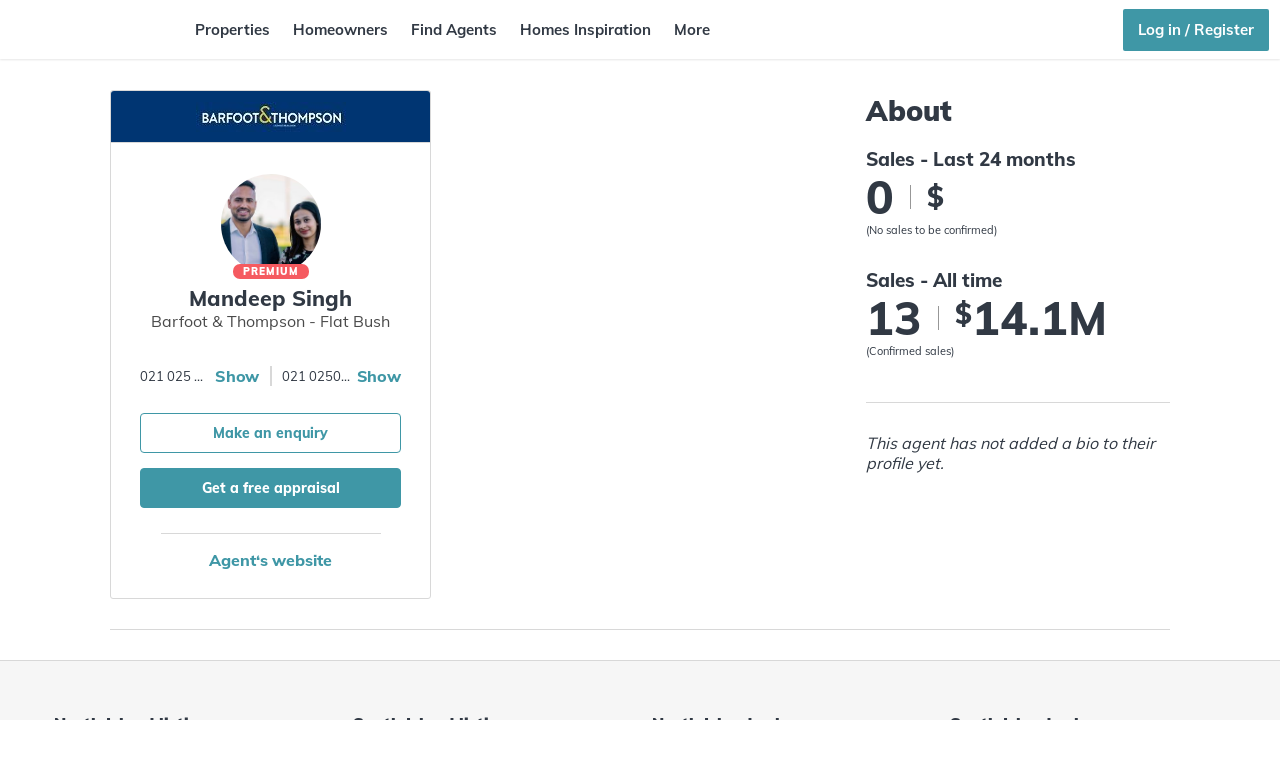

--- FILE ---
content_type: text/html; charset=utf-8
request_url: https://homes.co.nz/profile/barfoot-and-thompson/dannemora/mandeep-singh
body_size: 41092
content:
<!DOCTYPE html><html lang="en" data-critters-container><head>
  <meta charset="utf-8">
  <title>homes.co.nz - Free Sales Histories and Estimated Values For NZ Homes</title>
  <base href="/">
  <meta name="robots" content="all">
  <meta name="viewport" content="width=device-width, initial-scale=1.0, maximum-scale=1.0, user-scalable=0">

  <link rel="icon" type="image/x-icon" href="favicon.ico">
  <link rel="apple-touch-icon" sizes="180x180" href="/apple-touch-icon.png?v=KmnbJwAAER">
  <link rel="icon" type="image/png" sizes="32x32" href="/favicon-32x32.png?v=KmnbJwAAER">
  <link rel="icon" type="image/png" sizes="194x194" href="/favicon-194x194.png?v=KmnbJwAAER">
  <link rel="icon" type="image/png" sizes="192x192" href="/android-chrome-192x192.png?v=KmnbJwAAER">
  <link rel="icon" type="image/png" sizes="16x16" href="/favicon-16x16.png?v=KmnbJwAAER">
  <link rel="manifest" href="/site.webmanifest?v=KmnbJwAAER">
  <link rel="mask-icon" href="/safari-pinned-tab.svg?v=KmnbJwAAER" color="#3f97a6">
  <meta name="msapplication-TileColor" content="#ffffff">
  <meta name="theme-color" content="#ffffff">

  <meta name="description" content="Explore free estimated values, sales histories &amp; council records of homes in your area. 1.7 million NZ properties on a beautiful map interface. No login required">
  <meta name="keywords" content="Real Estate, Houses for Sale, Home estimates, Valuations, Property Searches, free property sales data, School Zones, homes in New Zealand, Real Estate Agents, Real Estate Branches, Real Estate Agencies, Recent Sales, free Property Data">

  <meta property="og:site_name" content="homes.co.nz">
  <meta property="og:title" content="Free Sales Histories and Estimated Values For NZ Homes">
  <meta property="og:image" content="https://homes.co.nz/img/homepage/opengraph.png">
  <meta property="og:url" content="https://homes.co.nz/">
  <meta property="og:type" content="website">
  <meta property="og:description" name="description" content="Explore free estimated values, sales histories &amp; council records of homes in your area. 1.7 million NZ properties on a beautiful map interface. No login required">

  <script>
  window.dataLayer = window.dataLayer || [];
  </script>
  <!-- Google Tag Manager -->
  <script>(function(w,d,s,l,i){w[l]=w[l]||[];w[l].push({'gtm.start':
  new Date().getTime(),event:'gtm.js'});var f=d.getElementsByTagName(s)[0],
  j=d.createElement(s),dl=l!='dataLayer'?'&l='+l:'';j.async=true;j.src=
  'https://www.googletagmanager.com/gtm.js?id='+i+dl;f.parentNode.insertBefore(j,f);
  })(window,document,'script','dataLayer','GTM-PZR455');</script>
  <!-- End Google Tag Manager -->

  <script type="text/javascript" async src="https://www.googletagmanager.com/gtag/js?id=UA-67389338-1"></script>
  <script>
  window.dataLayer = window.dataLayer || [];
  function gtag(){dataLayer.push(arguments);}
  gtag('js', new Date());
  </script>

  <!-- New relic -->
  <script type="text/javascript">
  ;window.NREUM||(NREUM={});NREUM.init={distributed_tracing:{enabled:true},privacy:{cookies_enabled:true},ajax:{deny_list:["bam.nr-data.net"]}};

  ;NREUM.loader_config={accountID:"3611000",trustKey:"438638",agentID:"1120163110",licenseKey:"NRJS-449aeb4f86583972f6c",applicationID:"1120163110"};
  ;NREUM.info={beacon:"bam.nr-data.net",errorBeacon:"bam.nr-data.net",licenseKey:"NRJS-449aeb4f86583972f6c",applicationID:"1120163110",sa:1};
  (()=>{var e,t,r={9071:(e,t,r)=>{"use strict";r.d(t,{I:()=>n});var n=0,i=navigator.userAgent.match(/Firefox[\/\s](\d+\.\d+)/);i&&(n=+i[1])},6562:(e,t,r)=>{"use strict";r.d(t,{P_:()=>p,Mt:()=>v,C5:()=>d,DL:()=>y,OP:()=>k,lF:()=>H,Yu:()=>E,Dg:()=>g,CX:()=>f,GE:()=>w,sU:()=>L});var n={};r.r(n),r.d(n,{agent:()=>T,match:()=>_,version:()=>O});var i=r(6797),o=r(909),a=r(8610);class s{constructor(e,t){try{if(!e||"object"!=typeof e)return(0,a.Z)("New setting a Configurable requires an object as input");if(!t||"object"!=typeof t)return(0,a.Z)("Setting a Configurable requires a model to set its initial properties");Object.assign(this,t),Object.entries(e).forEach((e=>{let[t,r]=e;const n=(0,o.q)(t);n.length&&r&&"object"==typeof r&&n.forEach((e=>{e in r&&((0,a.Z)('"'.concat(e,'" is a protected attribute and can not be changed in feature ').concat(t,".  It will have no effect.")),delete r[e])})),this[t]=r}))}catch(e){(0,a.Z)("An error occured while setting a Configurable",e)}}}const c={beacon:i.ce.beacon,errorBeacon:i.ce.errorBeacon,licenseKey:void 0,applicationID:void 0,sa:void 0,queueTime:void 0,applicationTime:void 0,ttGuid:void 0,user:void 0,account:void 0,product:void 0,extra:void 0,jsAttributes:{},userAttributes:void 0,atts:void 0,transactionName:void 0,tNamePlain:void 0},u={};function d(e){if(!e)throw new Error("All info objects require an agent identifier!");if(!u[e])throw new Error("Info for ".concat(e," was never set"));return u[e]}function f(e,t){if(!e)throw new Error("All info objects require an agent identifier!");u[e]=new s(t,c),(0,i.Qy)(e,u[e],"info")}const l={allow_bfcache:!1,privacy:{cookies_enabled:!0},ajax:{deny_list:void 0,enabled:!0,harvestTimeSeconds:10},distributed_tracing:{enabled:void 0,exclude_newrelic_header:void 0,cors_use_newrelic_header:void 0,cors_use_tracecontext_headers:void 0,allowed_origins:void 0},ssl:void 0,obfuscate:void 0,jserrors:{enabled:!0,harvestTimeSeconds:10},metrics:{enabled:!0,harvestTimeSeconds:10},page_action:{enabled:!0,harvestTimeSeconds:30},page_view_event:{enabled:!0},page_view_timing:{enabled:!0,harvestTimeSeconds:30},session_trace:{enabled:!0,harvestTimeSeconds:10},spa:{enabled:!0,harvestTimeSeconds:10}},h={};function p(e){if(!e)throw new Error("All configuration objects require an agent identifier!");if(!h[e])throw new Error("Configuration for ".concat(e," was never set"));return h[e]}function g(e,t){if(!e)throw new Error("All configuration objects require an agent identifier!");h[e]=new s(t,l),(0,i.Qy)(e,h[e],"config")}function v(e,t){if(!e)throw new Error("All configuration objects require an agent identifier!");var r=p(e);if(r){for(var n=t.split("."),i=0;i<n.length-1;i++)if("object"!=typeof(r=r[n[i]]))return;r=r[n[n.length-1]]}return r}const m={accountID:void 0,trustKey:void 0,agentID:void 0,licenseKey:void 0,applicationID:void 0,xpid:void 0},b={};function y(e){if(!e)throw new Error("All loader-config objects require an agent identifier!");if(!b[e])throw new Error("LoaderConfig for ".concat(e," was never set"));return b[e]}function w(e,t){if(!e)throw new Error("All loader-config objects require an agent identifier!");b[e]=new s(t,m),(0,i.Qy)(e,b[e],"loader_config")}const E=(0,i.mF)().o;var A=r(2053),T=null,O=null;if(navigator.userAgent){var x=navigator.userAgent,S=x.match(/Version\/(\S+)\s+Safari/);S&&-1===x.indexOf("Chrome")&&-1===x.indexOf("Chromium")&&(T="Safari",O=S[1])}function _(e,t){if(!T)return!1;if(e!==T)return!1;if(!t)return!0;if(!O)return!1;for(var r=O.split("."),n=t.split("."),i=0;i<n.length;i++)if(n[i]!==r[i])return!1;return!0}var I=r(5526),j=r(2374);const N="NRBA_SESSION_ID";function P(){if(!j.il)return null;try{let e;return null===(e=window.sessionStorage.getItem(N))&&(e=(0,I.ky)(16),window.sessionStorage.setItem(N,e)),e}catch(e){return null}}var R=r(8226);const D=e=>({customTransaction:void 0,disabled:!1,isolatedBacklog:!1,loaderType:void 0,maxBytes:3e4,offset:(0,A.yf)(),onerror:void 0,origin:""+j._A.location,ptid:void 0,releaseIds:{},sessionId:1==v(e,"privacy.cookies_enabled")?P():null,xhrWrappable:"function"==typeof j._A.XMLHttpRequest?.prototype?.addEventListener,userAgent:n,version:R.q}),C={};function k(e){if(!e)throw new Error("All runtime objects require an agent identifier!");if(!C[e])throw new Error("Runtime for ".concat(e," was never set"));return C[e]}function L(e,t){if(!e)throw new Error("All runtime objects require an agent identifier!");C[e]=new s(t,D(e)),(0,i.Qy)(e,C[e],"runtime")}function H(e){return function(e){try{const t=d(e);return!!t.licenseKey&&!!t.errorBeacon&&!!t.applicationID}catch(e){return!1}}(e)}},8226:(e,t,r)=>{"use strict";r.d(t,{q:()=>n});const n="1225.PROD"},9557:(e,t,r)=>{"use strict";r.d(t,{w:()=>o});var n=r(8610);const i={agentIdentifier:""};class o{constructor(e){try{if("object"!=typeof e)return(0,n.Z)("shared context requires an object as input");this.sharedContext={},Object.assign(this.sharedContext,i),Object.entries(e).forEach((e=>{let[t,r]=e;Object.keys(i).includes(t)&&(this.sharedContext[t]=r)}))}catch(e){(0,n.Z)("An error occured while setting SharedContext",e)}}}},4329:(e,t,r)=>{"use strict";r.d(t,{L:()=>d,R:()=>c});var n=r(3752),i=r(7022),o=r(4045),a=r(2325);const s={};function c(e,t){const r={staged:!1,priority:a.p[t]||0};u(e),s[e].get(t)||s[e].set(t,r)}function u(e){e&&(s[e]||(s[e]=new Map))}function d(){let e=arguments.length>0&&void 0!==arguments[0]?arguments[0]:"",t=arguments.length>1&&void 0!==arguments[1]?arguments[1]:"feature";if(u(e),!e||!s[e].get(t))return a(t);s[e].get(t).staged=!0;const r=Array.from(s[e]);function a(t){const r=e?n.ee.get(e):n.ee,a=o.X.handlers;if(r.backlog&&a){var s=r.backlog[t],c=a[t];if(c){for(var u=0;s&&u<s.length;++u)f(s[u],c);(0,i.D)(c,(function(e,t){(0,i.D)(t,(function(t,r){r[0].on(e,r[1])}))}))}delete a[t],r.backlog[t]=null,r.emit("drain-"+t,[])}}r.every((e=>{let[t,r]=e;return r.staged}))&&(r.sort(((e,t)=>e[1].priority-t[1].priority)),r.forEach((e=>{let[t]=e;a(t)})))}function f(e,t){var r=e[1];(0,i.D)(t[r],(function(t,r){var n=e[0];if(r[0]===n){var i=r[1],o=e[3],a=e[2];i.apply(o,a)}}))}},3752:(e,t,r)=>{"use strict";r.d(t,{c:()=>f,ee:()=>u});var n=r(6797),i=r(3916),o=r(7022),a=r(6562),s="nr@context";let c=(0,n.fP)();var u;function d(){}function f(e){return(0,i.X)(e,s,l)}function l(){return new d}function h(){(u.backlog.api||u.backlog.feature)&&(u.aborted=!0,u.backlog={})}c.ee?u=c.ee:(u=function e(t,r){var n={},c={},f={},p=!1;try{p=16===r.length&&(0,a.OP)(r).isolatedBacklog}catch(e){}var g={on:b,addEventListener:b,removeEventListener:y,emit:m,get:E,listeners:w,context:v,buffer:A,abort:h,aborted:!1,isBuffering:T,debugId:r,backlog:p?{}:t&&"object"==typeof t.backlog?t.backlog:{}};return g;function v(e){return e&&e instanceof d?e:e?(0,i.X)(e,s,l):l()}function m(e,r,n,i,o){if(!1!==o&&(o=!0),!u.aborted||i){t&&o&&t.emit(e,r,n);for(var a=v(n),s=w(e),d=s.length,f=0;f<d;f++)s[f].apply(a,r);var l=O()[c[e]];return l&&l.push([g,e,r,a]),a}}function b(e,t){n[e]=w(e).concat(t)}function y(e,t){var r=n[e];if(r)for(var i=0;i<r.length;i++)r[i]===t&&r.splice(i,1)}function w(e){return n[e]||[]}function E(t){return f[t]=f[t]||e(g,t)}function A(e,t){var r=O();g.aborted||(0,o.D)(e,(function(e,n){t=t||"feature",c[n]=t,t in r||(r[t]=[])}))}function T(e){return!!O()[c[e]]}function O(){return g.backlog}}(void 0,"globalEE"),c.ee=u)},9252:(e,t,r)=>{"use strict";r.d(t,{E:()=>n,p:()=>i});var n=r(3752).ee.get("handle");function i(e,t,r,i,o){o?(o.buffer([e],i),o.emit(e,t,r)):(n.buffer([e],i),n.emit(e,t,r))}},4045:(e,t,r)=>{"use strict";r.d(t,{X:()=>o});var n=r(9252);o.on=a;var i=o.handlers={};function o(e,t,r,o){a(o||n.E,i,e,t,r)}function a(e,t,r,i,o){o||(o="feature"),e||(e=n.E);var a=t[o]=t[o]||{};(a[r]=a[r]||[]).push([e,i])}},8544:(e,t,r)=>{"use strict";r.d(t,{bP:()=>s,iz:()=>c,m$:()=>a});var n=r(2374);let i=!1,o=!1;try{const e={get passive(){return i=!0,!1},get signal(){return o=!0,!1}};n._A.addEventListener("test",null,e),n._A.removeEventListener("test",null,e)}catch(e){}function a(e,t){return i||o?{capture:!!e,passive:i,signal:t}:!!e}function s(e,t){let r=arguments.length>2&&void 0!==arguments[2]&&arguments[2];window.addEventListener(e,t,a(r))}function c(e,t){let r=arguments.length>2&&void 0!==arguments[2]&&arguments[2];document.addEventListener(e,t,a(r))}},5526:(e,t,r)=>{"use strict";r.d(t,{Ht:()=>a,M:()=>o,Rl:()=>i,ky:()=>s});var n=r(2374);function i(){var e=null,t=0,r=n._A?.crypto||n._A?.msCrypto;function i(){return e?15&e[t++]:16*Math.random()|0}r&&r.getRandomValues&&(e=r.getRandomValues(new Uint8Array(31)));for(var o,a="xxxxxxxx-xxxx-4xxx-yxxx-xxxxxxxxxxxx",s="",c=0;c<a.length;c++)s+="x"===(o=a[c])?i().toString(16):"y"===o?(o=3&i()|8).toString(16):o;return s}function o(){return s(16)}function a(){return s(32)}function s(e){var t=null,r=0,n=self.crypto||self.msCrypto;n&&n.getRandomValues&&Uint8Array&&(t=n.getRandomValues(new Uint8Array(31)));for(var i=[],o=0;o<e;o++)i.push(a().toString(16));return i.join("");function a(){return t?15&t[r++]:16*Math.random()|0}}},2053:(e,t,r)=>{"use strict";r.d(t,{nb:()=>c,os:()=>u,yf:()=>s,zO:()=>a});var n=r(7145),i=(new Date).getTime(),o=i;function a(){return n.G&&performance.now?Math.round(performance.now()):(i=Math.max((new Date).getTime(),i))-o}function s(){return i}function c(e){o=e}function u(){return o}},7145:(e,t,r)=>{"use strict";r.d(t,{G:()=>n});const n=void 0!==r(2374)._A?.performance?.timing?.navigationStart},6625:(e,t,r)=>{"use strict";r.d(t,{s:()=>c,v:()=>u});var n=r(8283),i=r(9071),o=r(2053),a=r(7145),s=r(2374);let c=!0;function u(e){var t=function(){if(i.I&&i.I<9)return;if(a.G)return c=!1,s._A?.performance?.timing?.navigationStart}();t&&((0,n.B)(e,"starttime",t),(0,o.nb)(t))}},8283:(e,t,r)=>{"use strict";r.d(t,{B:()=>o,L:()=>a});var n=r(2053),i={};function o(e,t,r){void 0===r&&(r=(0,n.zO)()+(0,n.os)()),i[e]=i[e]||{},i[e][t]=r}function a(e,t,r,n){const o=e.sharedContext.agentIdentifier;var a=i[o]?.[r],s=i[o]?.[n];void 0!==a&&void 0!==s&&e.store("measures",t,{value:s-a})}},6368:(e,t,r)=>{"use strict";r.d(t,{e:()=>o});var n=r(2374),i={};function o(e){if(e in i)return i[e];if(0===(e||"").indexOf("data:"))return{protocol:"data"};let t;var r=n._A?.location,o={};if(n.il)t=document.createElement("a"),t.href=e;else try{t=new URL(e,r.href)}catch(e){return o}o.port=t.port;var a=t.href.split("://");!o.port&&a[1]&&(o.port=a[1].split("/")[0].split("@").pop().split(":")[1]),o.port&&"0"!==o.port||(o.port="https"===a[0]?"443":"80"),o.hostname=t.hostname||r.hostname,o.pathname=t.pathname,o.protocol=a[0],"/"!==o.pathname.charAt(0)&&(o.pathname="/"+o.pathname);var s=!t.protocol||":"===t.protocol||t.protocol===r.protocol,c=t.hostname===r.hostname&&t.port===r.port;return o.sameOrigin=s&&(!t.hostname||c),"/"===o.pathname&&(i[e]=o),o}},9548:(e,t,r)=>{"use strict";r.d(t,{T:()=>i});var n=r(2374);const i={isFileProtocol:function(){let e=Boolean("file:"===(0,n.lW)()?.location?.protocol);e&&(i.supportabilityMetricSent=!0);return e},supportabilityMetricSent:!1}},8610:(e,t,r)=>{"use strict";function n(e,t){console&&console.warn&&"function"==typeof console.warn&&(console.warn("New Relic: ".concat(e)),t&&console.warn(t))}r.d(t,{Z:()=>n})},3916:(e,t,r)=>{"use strict";r.d(t,{X:()=>i});var n=Object.prototype.hasOwnProperty;function i(e,t,r){if(n.call(e,t))return e[t];var i=r();if(Object.defineProperty&&Object.keys)try{return Object.defineProperty(e,t,{value:i,writable:!0,enumerable:!1}),i}catch(e){}return e[t]=i,i}},2374:(e,t,r)=>{"use strict";r.d(t,{_A:()=>o,il:()=>n,lW:()=>a,v6:()=>i});const n=Boolean("undefined"!=typeof window&&window.document),i=Boolean("undefined"!=typeof WorkerGlobalScope&&self.navigator instanceof WorkerNavigator);let o=(()=>{if(n)return window;if(i){if("undefined"!=typeof globalThis&&globalThis instanceof WorkerGlobalScope)return globalThis;if(self instanceof WorkerGlobalScope)return self}throw new Error('New Relic browser agent shutting down due to error: Unable to locate global scope. This is possibly due to code redefining browser global variables like "self" and "window".')})();function a(){return o}},7022:(e,t,r)=>{"use strict";r.d(t,{D:()=>i});var n=Object.prototype.hasOwnProperty;function i(e,t){var r=[],i="",o=0;for(i in e)n.call(e,i)&&(r[o]=t(i,e[i]),o+=1);return r}},9226:(e,t,r)=>{"use strict";r.d(t,{$c:()=>u,Ng:()=>d,RR:()=>c});var n=r(6562),i=r(9557),o=r(9548),a=r(8610),s={regex:/^file:\/\/(.*)/,replacement:"file://OBFUSCATED"};class c extends i.w{constructor(e){super(e)}shouldObfuscate(){return u(this.sharedContext.agentIdentifier).length>0}obfuscateString(e){if(!e||"string"!=typeof e)return e;for(var t=u(this.sharedContext.agentIdentifier),r=e,n=0;n<t.length;n++){var i=t[n].regex,o=t[n].replacement||"*";r=r.replace(i,o)}return r}}function u(e){var t=[],r=(0,n.Mt)(e,"obfuscate")||[];return t=t.concat(r),o.T.isFileProtocol()&&t.push(s),t}function d(e){for(var t=!1,r=!1,n=0;n<e.length;n++){"regex"in e[n]?"string"!=typeof e[n].regex&&e[n].regex.constructor!==RegExp&&((0,a.Z)('An obfuscation replacement rule contains a "regex" value with an invalid type (must be a string or RegExp)'),r=!0):((0,a.Z)('An obfuscation replacement rule was detected missing a "regex" value.'),r=!0);var i=e[n].replacement;i&&"string"!=typeof i&&((0,a.Z)('An obfuscation replacement rule contains a "replacement" value with an invalid type (must be a string)'),t=!0)}return!t&&!r}},2650:(e,t,r)=>{"use strict";r.d(t,{K:()=>a,b:()=>o});var n=r(8544);function i(){return"undefined"==typeof document||"complete"===document.readyState}function o(e,t){if(i())return e();(0,n.bP)("load",e,t)}function a(e){if(i())return e();(0,n.iz)("DOMContentLoaded",e)}},6797:(e,t,r)=>{"use strict";r.d(t,{EZ:()=>u,Qy:()=>c,ce:()=>o,fP:()=>a,gG:()=>d,mF:()=>s});var n=r(2053),i=r(2374);const o={beacon:"bam.nr-data.net",errorBeacon:"bam.nr-data.net"};function a(){return i._A.NREUM||(i._A.NREUM={}),void 0===i._A.newrelic&&(i._A.newrelic=i._A.NREUM),i._A.NREUM}function s(){let e=a();return e.o||(e.o={ST:i._A.setTimeout,SI:i._A.setImmediate,CT:i._A.clearTimeout,XHR:i._A.XMLHttpRequest,REQ:i._A.Request,EV:i._A.Event,PR:i._A.Promise,MO:i._A.MutationObserver,FETCH:i._A.fetch}),e}function c(e,t,r){let i=a();const o=i.initializedAgents||{},s=o[e]||{};return Object.keys(s).length||(s.initializedAt={ms:(0,n.zO)(),date:new Date}),i.initializedAgents={...o,[e]:{...s,[r]:t}},i}function u(e,t){a()[e]=t}function d(){return function(){let e=a();const t=e.info||{};e.info={beacon:o.beacon,errorBeacon:o.errorBeacon,...t}}(),function(){let e=a();const t=e.init||{};e.init={...t}}(),s(),function(){let e=a();const t=e.loader_config||{};e.loader_config={...t}}(),a()}},6998:(e,t,r)=>{"use strict";r.d(t,{N:()=>i,e:()=>o});var n=r(8544);function i(e){let t=arguments.length>1&&void 0!==arguments[1]&&arguments[1];return void(0,n.iz)("visibilitychange",(function(){if(t){if("hidden"!=document.visibilityState)return;e()}e(document.visibilityState)}))}function o(){return"hidden"===document.visibilityState?-1:1/0}},6408:(e,t,r)=>{"use strict";r.d(t,{W:()=>i});var n=r(2374);function i(){return"function"==typeof n._A?.PerformanceObserver}},7264:(e,t,r)=>{"use strict";r.d(t,{hF:()=>pe,Fp:()=>O,lx:()=>V,ow:()=>Y,ao:()=>te,G8:()=>oe,XV:()=>B,Zw:()=>C,ig:()=>we,em:()=>le,u5:()=>T,QU:()=>G,_L:()=>$,Gm:()=>ee,Lg:()=>ie,gy:()=>M,BV:()=>D,Kf:()=>ye});var n=r(3752),i=r(8683),o=r.n(i),a=r(2374);const s="nr@original";var c=Object.prototype.hasOwnProperty,u=!1;function d(e,t){return e||(e=n.ee),r.inPlace=function(e,t,n,i,o){n||(n="");var a,s,c,u="-"===n.charAt(0);for(c=0;c<t.length;c++)h(a=e[s=t[c]])||(e[s]=r(a,u?s+n:n,i,s,o))},r.flag=s,r;function r(t,r,n,a,c){return h(t)?t:(r||(r=""),nrWrapper[s]=t,l(t,nrWrapper,e),nrWrapper);function nrWrapper(){var s,u,d,l;try{u=this,s=o()(arguments),d="function"==typeof n?n(s,u):n||{}}catch(t){f([t,"",[s,u,a],d],e)}i(r+"start",[s,u,a],d,c);try{return l=t.apply(u,s)}catch(e){throw i(r+"err",[s,u,e],d,c),e}finally{i(r+"end",[s,u,l],d,c)}}}function i(r,n,i,o){if(!u||t){var a=u;u=!0;try{e.emit(r,n,i,t,o)}catch(t){f([t,r,n,i],e)}u=a}}}function f(e,t){t||(t=n.ee);try{t.emit("internal-error",e)}catch(e){}}function l(e,t,r){if(Object.defineProperty&&Object.keys)try{return Object.keys(e).forEach((function(r){Object.defineProperty(t,r,{get:function(){return e[r]},set:function(t){return e[r]=t,t}})})),t}catch(e){f([e],r)}for(var n in e)c.call(e,n)&&(t[n]=e[n]);return t}function h(e){return!(e&&e instanceof Function&&e.apply&&!e[s])}function p(e,t){e?.[t]?.[s]&&(e[t]=e[t][s])}var g="fetch-",v=g+"body-",m=["arrayBuffer","blob","json","text","formData"],b=a._A.Request,y=a._A.Response,w="prototype",E="nr@context";const A={};function T(e){const t=x(e);if(!(b&&y&&a._A.fetch))return t;if(A[t.debugId]++)return t;function r(e,r,n){var i=e[r];"function"==typeof i&&(e[r]=function(){var e,r=o()(arguments),s={};t.emit(n+"before-start",[r],s),s[E]&&s[E].dt&&(e=s[E].dt);var c=i.apply(this,r);return t.emit(n+"start",[r,e],c),a._A.Promise.resolve(c).then((function(e){return t.emit(n+"end",[null,e],c),e}),(function(e){throw t.emit(n+"end",[e],c),e}))},e[r][s]=i)}return A[t.debugId]=1,m.forEach((e=>{r(b[w],e,v),r(y[w],e,v)})),r(a._A,"fetch",g),t.on(g+"end",(function(e,r){var n=this;if(r){var i=r.headers.get("content-length");null!==i&&(n.rxSize=i),t.emit(g+"done",[null,r],n)}else t.emit(g+"done",[e],n)})),t}function O(e){const t=x(e);1==A[t.debugId]?(m.forEach((e=>{p(b[w],e),p(y[w],e)})),p(a._A,"fetch"),A[t.debugId]=1/0):A[t.debugId]--}function x(e){return(e||n.ee).get("fetch")}const S={},_="setTimeout",I="setInterval",j="clearTimeout",N="-start",P="-",R=[_,"setImmediate",I,j,"clearImmediate"];function D(e){const t=k(e);if(S[t.debugId]++)return t;S[t.debugId]=1;var r=d(t);return r.inPlace(a._A,R.slice(0,2),_+P),r.inPlace(a._A,R.slice(2,3),I+P),r.inPlace(a._A,R.slice(3),j+P),t.on(I+N,(function(e,t,n){e[0]=r(e[0],"fn-",null,n)})),t.on(_+N,(function(e,t,n){this.method=n,this.timerDuration=isNaN(e[1])?0:+e[1],e[0]=r(e[0],"fn-",this,n)})),t}function C(e){const t=k(e);1==S[t.debugId]?(R.forEach((e=>p(a._A,e))),S[t.debugId]=1/0):S[t.debugId]--}function k(e){return(e||n.ee).get("timer")}const L={},H="requestAnimationFrame";function M(e){const t=z(e);if(!a.il||L[t.debugId]++)return t;L[t.debugId]=1;var r=d(t);return r.inPlace(window,[H],"raf-"),t.on("raf-start",(function(e){e[0]=r(e[0],"fn-")})),t}function B(e){const t=z(e);1==L[t.debugId]?(p(window,H),L[t.debugId]=1/0):L[t.debugId]--}function z(e){return(e||n.ee).get("raf")}const F={},U=["pushState","replaceState"];function G(e){const t=q(e);return!a.il||F[t.debugId]++||(F[t.debugId]=1,d(t).inPlace(window.history,U,"-")),t}function V(e){const t=q(e);1==F[t.debugId]?(U.forEach((e=>p(window.history,e))),F[t.debugId]=1/0):F[t.debugId]--}function q(e){return(e||n.ee).get("history")}var W=r(8544);const X={},Z=["appendChild","insertBefore","replaceChild"];function $(e){const t=Q(e);if(!a.il||X[t.debugId])return t;X[t.debugId]=!0;var r=d(t),n=/[?&](?:callback|cb)=([^&#]+)/,i=/(.*)\.([^.]+)/,o=/^(\w+)(\.|$)(.*)$/;function s(e,t){var r=e.match(o),n=r[1],i=r[3];return i?s(i,t[n]):t[n]}return r.inPlace(Node.prototype,Z,"dom-"),t.on("dom-start",(function(e){!function(e){if(!e||"string"!=typeof e.nodeName||"script"!==e.nodeName.toLowerCase())return;if("function"!=typeof e.addEventListener)return;var o=(a=e.src,c=a.match(n),c?c[1]:null);var a,c;if(!o)return;var u=function(e){var t=e.match(i);if(t&&t.length>=3)return{key:t[2],parent:s(t[1],window)};return{key:e,parent:window}}(o);if("function"!=typeof u.parent[u.key])return;var d={};function f(){t.emit("jsonp-end",[],d),e.removeEventListener("load",f,(0,W.m$)(!1)),e.removeEventListener("error",l,(0,W.m$)(!1))}function l(){t.emit("jsonp-error",[],d),t.emit("jsonp-end",[],d),e.removeEventListener("load",f,(0,W.m$)(!1)),e.removeEventListener("error",l,(0,W.m$)(!1))}r.inPlace(u.parent,[u.key],"cb-",d),e.addEventListener("load",f,(0,W.m$)(!1)),e.addEventListener("error",l,(0,W.m$)(!1)),t.emit("new-jsonp",[e.src],d)}(e[0])})),t}function Y(e){const t=Q(e);!0===X[t.debugId]&&(Z.forEach((e=>p(Node.prototype,e))),X[t.debugId]="unwrapped")}function Q(e){return(e||n.ee).get("jsonp")}var J=r(6562);const K={};function ee(e){const t=re(e);if(!a.il||K[t.debugId])return t;K[t.debugId]=!0;var r=d(t),n=J.Yu.MO;return n&&(window.MutationObserver=function(e){return this instanceof n?new n(r(e,"fn-")):n.apply(this,arguments)},MutationObserver.prototype=n.prototype),t}function te(e){const t=re(e);!0===K[t.debugId]&&(window.MutationObserver=J.Yu.MO,K[t.debugId]="unwrapped")}function re(e){return(e||n.ee).get("mutation")}const ne={};function ie(e){const t=ae(e);if(ne[t.debugId])return t;ne[t.debugId]=!0;var r=n.c,i=d(t),o=J.Yu.PR;return o&&function(){function e(r){var n=t.context(),a=i(r,"executor-",n,null,!1);const s=Reflect.construct(o,[a],e);return t.context(s).getCtx=function(){return n},s}a._A.Promise=e,Object.defineProperty(e,"name",{value:"Promise"}),e.toString=function(){return o.toString()},Object.setPrototypeOf(e,o),["all","race"].forEach((function(r){const n=o[r];e[r]=function(e){let i=!1;e?.forEach((e=>{this.resolve(e).then(a("all"===r),a(!1))}));const o=n.apply(this,arguments);return o;function a(e){return function(){t.emit("propagate",[null,!i],o,!1,!1),i=i||!e}}}})),["resolve","reject"].forEach((function(r){const n=o[r];e[r]=function(e){const r=n.apply(this,arguments);return e!==r&&t.emit("propagate",[e,!0],r,!1,!1),r}})),e.prototype=Object.create(o.prototype),e.prototype.constructor=e,e.prototype.then=function(){var e=this,n=r(e);n.promise=e;for(var a=arguments.length,s=new Array(a),c=0;c<a;c++)s[c]=arguments[c];s[0]=i(s[0],"cb-",n,null,!1),s[1]=i(s[1],"cb-",n,null,!1);const u=o.prototype.then.apply(this,s);return n.nextPromise=u,t.emit("propagate",[e,!0],u,!1,!1),u},t.on("executor-start",(function(e){e[0]=i(e[0],"resolve-",this,null,!1),e[1]=i(e[1],"resolve-",this,null,!1)})),t.on("executor-err",(function(e,t,r){e[1](r)})),t.on("cb-end",(function(e,r,n){t.emit("propagate",[n,!0],this.nextPromise,!1,!1)})),t.on("propagate",(function(e,r,n){this.getCtx&&!r||(this.getCtx=function(){if(e instanceof Promise)var r=t.context(e);return r&&r.getCtx?r.getCtx():this})}))}(),t}function oe(e){const t=ae(e);!0===ne[t.debugId]&&(a._A.Promise=J.Yu.PR,ne[t.debugId]="unwrapped")}function ae(e){return(e||n.ee).get("promise")}var se=r(3916);const ce={},ue=XMLHttpRequest,de="addEventListener",fe="removeEventListener";function le(e){var t=ge(e);if(ce[t.debugId]++)return t;ce[t.debugId]=1;var r=d(t,!0);function n(e){r.inPlace(e,[de,fe],"-",i)}function i(e,t){return e[1]}return"getPrototypeOf"in Object&&(a.il&&he(document,n),he(a._A,n),he(ue.prototype,n)),t.on(de+"-start",(function(e,t){var n=e[1];if(null!==n&&("function"==typeof n||"object"==typeof n)){var i=(0,se.X)(n,"nr@wrapped",(function(){var e={object:function(){if("function"!=typeof n.handleEvent)return;return n.handleEvent.apply(n,arguments)},function:n}[typeof n];return e?r(e,"fn-",null,e.name||"anonymous"):n}));this.wrapped=e[1]=i}})),t.on(fe+"-start",(function(e){e[1]=this.wrapped||e[1]})),t}function he(e,t){let r=e;for(;"object"==typeof r&&!Object.prototype.hasOwnProperty.call(r,de);)r=Object.getPrototypeOf(r);for(var n=arguments.length,i=new Array(n>2?n-2:0),o=2;o<n;o++)i[o-2]=arguments[o];r&&t(r,...i)}function pe(e){const t=ge(e);1==ce[t.debugId]?([de,fe].forEach((e=>{"object"==typeof document&&he(document,p,e),he(a._A,p,e),he(ue.prototype,p,e)})),ce[t.debugId]=1/0):ce[t.debugId]--}function ge(e){return(e||n.ee).get("events")}var ve=r(8610);const me={},be=["open","send"];function ye(e){var t=e||n.ee;const r=Ee(t);if(me[r.debugId]++)return r;me[r.debugId]=1,le(t);var i=d(r),o=J.Yu.XHR,s=J.Yu.MO,c=J.Yu.PR,u=J.Yu.SI,f="readystatechange",l=["onload","onerror","onabort","onloadstart","onloadend","onprogress","ontimeout"],h=[],p=a._A.XMLHttpRequest.listeners,g=a._A.XMLHttpRequest=function(e){var t=new o(e);function n(){try{r.emit("new-xhr",[t],t),t.addEventListener(f,m,(0,W.m$)(!1))}catch(e){(0,ve.Z)("An error occured while intercepting XHR",e);try{r.emit("internal-error",[e])}catch(e){}}}return this.listeners=p?[...p,n]:[n],this.listeners.forEach((e=>e())),t};function v(e,t){i.inPlace(t,["onreadystatechange"],"fn-",A)}function m(){var e=this,t=r.context(e);e.readyState>3&&!t.resolved&&(t.resolved=!0,r.emit("xhr-resolved",[],e)),i.inPlace(e,l,"fn-",A)}if(function(e,t){for(var r in e)t[r]=e[r]}(o,g),g.prototype=o.prototype,i.inPlace(g.prototype,be,"-xhr-",A),r.on("send-xhr-start",(function(e,t){v(e,t),function(e){h.push(e),s&&(b?b.then(E):u?u(E):(y=-y,w.data=y))}(t)})),r.on("open-xhr-start",v),s){var b=c&&c.resolve();if(!u&&!c){var y=1,w=document.createTextNode(y);new s(E).observe(w,{characterData:!0})}}else t.on("fn-end",(function(e){e[0]&&e[0].type===f||E()}));function E(){for(var e=0;e<h.length;e++)v(0,h[e]);h.length&&(h=[])}function A(e,t){return t}return r}function we(e){const t=Ee(e);1==me[t.debugId]?(pe(t),a._A.XMLHttpRequest=J.Yu.XHR,be.forEach((e=>{p(a._A.XMLHttpRequest.prototype,e)})),me[t.debugId]=1/0):me[t.debugId]--}function Ee(e){return(e||n.ee).get("xhr")}},8675:(e,t,r)=>{"use strict";r.d(t,{t:()=>n});const n=r(2325).D.ajax},948:(e,t,r)=>{"use strict";r.r(t),r.d(t,{Instrument:()=>N});var n=r(6562),i=r(9252),o=r(3916),a=r(2374),s=1,c="nr@id";function u(e){var t=typeof e;return!e||"object"!==t&&"function"!==t?-1:e===a._A?0:(0,o.X)(e,c,(function(){return s++}))}var d=r(9071);function f(e){if("string"==typeof e&&e.length)return e.length;if("object"==typeof e){if("undefined"!=typeof ArrayBuffer&&e instanceof ArrayBuffer&&e.byteLength)return e.byteLength;if("undefined"!=typeof Blob&&e instanceof Blob&&e.size)return e.size;if(!("undefined"!=typeof FormData&&e instanceof FormData))try{return JSON.stringify(e).length}catch(e){return}}}var l=r(8544),h=r(2053),p=r(7264),g=r(6368),v=r(5526);class m{constructor(e){this.agentIdentifier=e,this.generateTracePayload=this.generateTracePayload.bind(this),this.shouldGenerateTrace=this.shouldGenerateTrace.bind(this)}generateTracePayload(e){if(!this.shouldGenerateTrace(e))return null;var t=(0,n.DL)(this.agentIdentifier);if(!t)return null;var r=(t.accountID||"").toString()||null,i=(t.agentID||"").toString()||null,o=(t.trustKey||"").toString()||null;if(!r||!i)return null;var a=(0,v.M)(),s=(0,v.Ht)(),c=Date.now(),u={spanId:a,traceId:s,timestamp:c};return(e.sameOrigin||this.isAllowedOrigin(e)&&this.useTraceContextHeadersForCors())&&(u.traceContextParentHeader=this.generateTraceContextParentHeader(a,s),u.traceContextStateHeader=this.generateTraceContextStateHeader(a,c,r,i,o)),(e.sameOrigin&&!this.excludeNewrelicHeader()||!e.sameOrigin&&this.isAllowedOrigin(e)&&this.useNewrelicHeaderForCors())&&(u.newrelicHeader=this.generateTraceHeader(a,s,c,r,i,o)),u}generateTraceContextParentHeader(e,t){return"00-"+t+"-"+e+"-01"}generateTraceContextStateHeader(e,t,r,n,i){return i+"@nr=0-1-"+r+"-"+n+"-"+e+"----"+t}generateTraceHeader(e,t,r,n,i,o){if(!("function"==typeof a._A?.btoa))return null;var s={v:[0,1],d:{ty:"Browser",ac:n,ap:i,id:e,tr:t,ti:r}};return o&&n!==o&&(s.d.tk=o),btoa(JSON.stringify(s))}shouldGenerateTrace(e){return this.isDtEnabled()&&this.isAllowedOrigin(e)}isAllowedOrigin(e){var t=!1,r={};if((0,n.Mt)(this.agentIdentifier,"distributed_tracing")&&(r=(0,n.P_)(this.agentIdentifier).distributed_tracing),e.sameOrigin)t=!0;else if(r.allowed_origins instanceof Array)for(var i=0;i<r.allowed_origins.length;i++){var o=(0,g.e)(r.allowed_origins[i]);if(e.hostname===o.hostname&&e.protocol===o.protocol&&e.port===o.port){t=!0;break}}return t}isDtEnabled(){var e=(0,n.Mt)(this.agentIdentifier,"distributed_tracing");return!!e&&!!e.enabled}excludeNewrelicHeader(){var e=(0,n.Mt)(this.agentIdentifier,"distributed_tracing");return!!e&&!!e.exclude_newrelic_header}useNewrelicHeaderForCors(){var e=(0,n.Mt)(this.agentIdentifier,"distributed_tracing");return!!e&&!1!==e.cors_use_newrelic_header}useTraceContextHeadersForCors(){var e=(0,n.Mt)(this.agentIdentifier,"distributed_tracing");return!!e&&!!e.cors_use_tracecontext_headers}}var b=r(6114),y=r(8675),w=r(2325);function E(e,t){!function(e,t){if(t.has(e))throw new TypeError("Cannot initialize the same private elements twice on an object")}(e,t),t.add(e)}var A,T,O,x=["load","error","abort","timeout"],S=x.length,_=n.Yu.REQ,I=a._A.XMLHttpRequest,j=new WeakSet;class N extends b.S{constructor(e,t){let r=!(arguments.length>2&&void 0!==arguments[2])||arguments[2];super(e,t,y.t,r),E(this,j),(0,n.OP)(e).xhrWrappable&&(this.dt=new m(e),this.handler=(e,t,r,n)=>(0,i.p)(e,t,r,n,this.ee),(0,p.u5)(this.ee),(0,p.Kf)(this.ee),function(e,t,r,i){function o(e){var t=this;t.totalCbs=0,t.called=0,t.cbTime=0,t.end=R,t.ended=!1,t.xhrGuids={},t.lastSize=null,t.loadCaptureCalled=!1,t.params=this.params||{},t.metrics=this.metrics||{},e.addEventListener("load",(function(r){C(t,e)}),(0,l.m$)(!1)),d.I||e.addEventListener("progress",(function(e){t.lastSize=e.loaded}),(0,l.m$)(!1))}function s(e){this.params={method:e[0]},D(this,e[1]),this.metrics={}}function c(t,r){var o=(0,n.DL)(e);"xpid"in o&&this.sameOrigin&&r.setRequestHeader("X-NewRelic-ID",o.xpid);var a=i.generateTracePayload(this.parsedOrigin);if(a){var s=!1;a.newrelicHeader&&(r.setRequestHeader("newrelic",a.newrelicHeader),s=!0),a.traceContextParentHeader&&(r.setRequestHeader("traceparent",a.traceContextParentHeader),a.traceContextStateHeader&&r.setRequestHeader("tracestate",a.traceContextStateHeader),s=!0),s&&(this.dt=a)}}function p(e,r){var n=this.metrics,i=e[0],o=this;if(n&&i){var a=f(i);a&&(n.txSize=a)}this.startTime=(0,h.zO)(),this.listener=function(e){try{"abort"!==e.type||o.loadCaptureCalled||(o.params.aborted=!0),("load"!==e.type||o.called===o.totalCbs&&(o.onloadCalled||"function"!=typeof r.onload)&&"function"==typeof o.end)&&o.end(r)}catch(e){try{t.emit("internal-error",[e])}catch(e){}}};for(var s=0;s<S;s++)r.addEventListener(x[s],this.listener,(0,l.m$)(!1))}function v(e,t,r){this.cbTime+=e,t?this.onloadCalled=!0:this.called+=1,this.called!==this.totalCbs||!this.onloadCalled&&"function"==typeof r.onload||"function"!=typeof this.end||this.end(r)}function m(e,t){var r=""+u(e)+!!t;this.xhrGuids&&!this.xhrGuids[r]&&(this.xhrGuids[r]=!0,this.totalCbs+=1)}function b(e,t){var r=""+u(e)+!!t;this.xhrGuids&&this.xhrGuids[r]&&(delete this.xhrGuids[r],this.totalCbs-=1)}function y(){this.endTime=(0,h.zO)()}function E(e,r){r instanceof I&&"load"===e[0]&&t.emit("xhr-load-added",[e[1],e[2]],r)}function A(e,r){r instanceof I&&"load"===e[0]&&t.emit("xhr-load-removed",[e[1],e[2]],r)}function T(e,t,r){t instanceof I&&("onload"===r&&(this.onload=!0),("load"===(e[0]&&e[0].type)||this.onload)&&(this.xhrCbStart=(0,h.zO)()))}function O(e,r){this.xhrCbStart&&t.emit("xhr-cb-time",[(0,h.zO)()-this.xhrCbStart,this.onload,r],r)}function j(e){var t,r=e[1]||{};"string"==typeof e[0]?t=e[0]:e[0]&&e[0].url?t=e[0].url:a._A?.URL&&e[0]&&e[0]instanceof URL&&(t=e[0].href),t&&(this.parsedOrigin=(0,g.e)(t),this.sameOrigin=this.parsedOrigin.sameOrigin);var n=i.generateTracePayload(this.parsedOrigin);if(n&&(n.newrelicHeader||n.traceContextParentHeader))if("string"==typeof e[0]||a._A?.URL&&e[0]&&e[0]instanceof URL){var o={};for(var s in r)o[s]=r[s];o.headers=new Headers(r.headers||{}),c(o.headers,n)&&(this.dt=n),e.length>1?e[1]=o:e.push(o)}else e[0]&&e[0].headers&&c(e[0].headers,n)&&(this.dt=n);function c(e,t){var r=!1;return t.newrelicHeader&&(e.set("newrelic",t.newrelicHeader),r=!0),t.traceContextParentHeader&&(e.set("traceparent",t.traceContextParentHeader),t.traceContextStateHeader&&e.set("tracestate",t.traceContextStateHeader),r=!0),r}}function N(e,t){this.params={},this.metrics={},this.startTime=(0,h.zO)(),this.dt=t,e.length>=1&&(this.target=e[0]),e.length>=2&&(this.opts=e[1]);var r,n=this.opts||{},i=this.target;"string"==typeof i?r=i:"object"==typeof i&&i instanceof _?r=i.url:a._A?.URL&&"object"==typeof i&&i instanceof URL&&(r=i.href),D(this,r);var o=(""+(i&&i instanceof _&&i.method||n.method||"GET")).toUpperCase();this.params.method=o,this.txSize=f(n.body)||0}function P(e,t){var n;this.endTime=(0,h.zO)(),this.params||(this.params={}),this.params.status=t?t.status:0,"string"==typeof this.rxSize&&this.rxSize.length>0&&(n=+this.rxSize);var i={txSize:this.txSize,rxSize:n,duration:(0,h.zO)()-this.startTime};r("xhr",[this.params,i,this.startTime,this.endTime,"fetch"],this,w.D.ajax)}function R(e){var t=this.params,n=this.metrics;if(!this.ended){this.ended=!0;for(var i=0;i<S;i++)e.removeEventListener(x[i],this.listener,!1);t.aborted||(n.duration=(0,h.zO)()-this.startTime,this.loadCaptureCalled||4!==e.readyState?null==t.status&&(t.status=0):C(this,e),n.cbTime=this.cbTime,r("xhr",[t,n,this.startTime,this.endTime,"xhr"],this,w.D.ajax))}}function D(e,t){var r=(0,g.e)(t),n=e.params;n.hostname=r.hostname,n.port=r.port,n.protocol=r.protocol,n.host=r.hostname+":"+r.port,n.pathname=r.pathname,e.parsedOrigin=r,e.sameOrigin=r.sameOrigin}function C(e,t){e.params.status=t.status;var r=function(e,t){var r=e.responseType;return"json"===r&&null!==t?t:"arraybuffer"===r||"blob"===r||"json"===r?f(e.response):"text"===r||""===r||void 0===r?f(e.responseText):void 0}(t,e.lastSize);if(r&&(e.metrics.rxSize=r),e.sameOrigin){var n=t.getResponseHeader("X-NewRelic-App-Data");n&&(e.params.cat=n.split(", ").pop())}e.loadCaptureCalled=!0}t.on("new-xhr",o),t.on("open-xhr-start",s),t.on("open-xhr-end",c),t.on("send-xhr-start",p),t.on("xhr-cb-time",v),t.on("xhr-load-added",m),t.on("xhr-load-removed",b),t.on("xhr-resolved",y),t.on("addEventListener-end",E),t.on("removeEventListener-end",A),t.on("fn-end",O),t.on("fetch-before-start",j),t.on("fetch-start",N),t.on("fn-start",T),t.on("fetch-done",P)}(e,this.ee,this.handler,this.dt),this.abortHandler=function(e,t,r){if(!t.has(e))throw new TypeError("attempted to get private field on non-instance");return r}(this,j,P),this.importAggregator())}}function P(){(0,p.Fp)(this.ee),(0,p.ig)(this.ee),this.abortHandler=void 0}A=N,T="featureName",O=y.t,(T=function(e){var t=function(e,t){if("object"!=typeof e||null===e)return e;var r=e[Symbol.toPrimitive];if(void 0!==r){var n=r.call(e,t||"default");if("object"!=typeof n)return n;throw new TypeError("@@toPrimitive must return a primitive value.")}return("string"===t?String:Number)(e)}(e,"string");return"symbol"==typeof t?t:String(t)}(T))in A?Object.defineProperty(A,T,{value:O,enumerable:!0,configurable:!0,writable:!0}):A[T]=O},8322:(e,t,r)=>{"use strict";r.d(t,{A:()=>i,t:()=>n});const n=r(2325).D.jserrors,i="nr@seenError"},9715:(e,t,r)=>{"use strict";r.r(t),r.d(t,{Instrument:()=>x});var n,i=r(9252),o=r(2053),a=r(3916),s=r(7264),c=r(8683),u=r.n(c),d=r(3752),f=r(7022),l={};try{n=localStorage.getItem("__nr_flags").split(","),console&&"function"==typeof console.log&&(l.console=!0,-1!==n.indexOf("dev")&&(l.dev=!0),-1!==n.indexOf("nr_dev")&&(l.nrDev=!0))}catch(e){}function h(e){try{l.console&&h(e)}catch(e){}}l.nrDev&&d.ee.on("internal-error",(function(e){h(e.stack)})),l.dev&&d.ee.on("fn-err",(function(e,t,r){h(r.stack)})),l.dev&&(h("NR AGENT IN DEVELOPMENT MODE"),h("flags: "+(0,f.D)(l,(function(e,t){return e})).join(", ")));var p=r(6114),g=r(8322),v=r(2325),m=r(2374),b=r(8544),y=r(6562);function w(e,t){!function(e,t){if(t.has(e))throw new TypeError("Cannot initialize the same private elements twice on an object")}(e,t),t.add(e)}var E,A,T,O=new WeakSet;class x extends p.S{constructor(e,t){var r;let n=!(arguments.length>2&&void 0!==arguments[2])||arguments[2];super(e,t,g.t,n),r=this,w(this,O),this.skipNext=0,this.origOnerror=m._A.onerror;try{this.removeOnAbort=new AbortController}catch(e){}const c=this;c.ee.on("fn-start",(function(e,t,r){c.abortHandler&&(c.skipNext+=1)})),c.ee.on("fn-err",(function(e,t,r){c.abortHandler&&!r[g.A]&&((0,a.X)(r,g.A,(function(){return!0})),this.thrown=!0,I(r,void 0,c.ee))})),c.ee.on("fn-end",(function(){c.abortHandler&&!this.thrown&&c.skipNext>0&&(c.skipNext-=1)})),c.ee.on("internal-error",(function(e){(0,i.p)("ierr",[e,(0,o.zO)(),!0],void 0,v.D.jserrors,c.ee)})),m._A.onerror=function(){return r.origOnerror&&r.origOnerror(...arguments),r.onerrorHandler(...arguments),!1},m._A.addEventListener("unhandledrejection",(e=>{const t=function(e){let t="Unhandled Promise Rejection: ";if(e instanceof Error)return e.message=t+e.message,e;if(void 0===e)return new Error(t);try{return new Error(t+JSON.stringify(e))}catch(e){return new Error(t)}}(e.reason);(0,i.p)("err",[t,(0,o.zO)(),!1,{unhandledPromiseRejection:1}],void 0,v.D.jserrors,this.ee)}),(0,b.m$)(!1,this.removeOnAbort?.signal)),(0,s.gy)(this.ee),(0,s.BV)(this.ee),(0,s.em)(this.ee),(0,y.OP)(e).xhrWrappable&&(0,s.Kf)(this.ee),this.abortHandler=function(e,t,r){if(!t.has(e))throw new TypeError("attempted to get private field on non-instance");return r}(this,O,S),this.importAggregator()}onerrorHandler(e,t,r,n,a){try{this.skipNext?this.skipNext-=1:I(a||new _(e,t,r),!0,this.ee)}catch(e){try{(0,i.p)("ierr",[e,(0,o.zO)(),!0],void 0,v.D.jserrors,this.ee)}catch(e){}}return"function"==typeof this.origOnerror&&this.origOnerror.apply(this,u()(arguments))}}function S(){m._A.onerror=this.origOnerror,this.removeOnAbort?.abort(),(0,s.XV)(this.ee),(0,s.Zw)(this.ee),(0,s.hF)(this.ee),(0,y.OP)(this.agentIdentifier).xhrWrappable&&(0,s.ig)(this.ee),this.abortHandler=void 0}function _(e,t,r){this.message=e||"Uncaught error with no additional information",this.sourceURL=t,this.line=r}function I(e,t,r){var n=t?null:(0,o.zO)();(0,i.p)("err",[e,n],void 0,v.D.jserrors,r)}E=x,A="featureName",T=g.t,(A=function(e){var t=function(e,t){if("object"!=typeof e||null===e)return e;var r=e[Symbol.toPrimitive];if(void 0!==r){var n=r.call(e,t||"default");if("object"!=typeof n)return n;throw new TypeError("@@toPrimitive must return a primitive value.")}return("string"===t?String:Number)(e)}(e,"string");return"symbol"==typeof t?t:String(t)}(A))in E?Object.defineProperty(E,A,{value:T,enumerable:!0,configurable:!0,writable:!0}):E[A]=T},6034:(e,t,r)=>{"use strict";r.d(t,{t:()=>n});const n=r(2325).D.metrics},600:(e,t,r)=>{"use strict";r.r(t),r.d(t,{Instrument:()=>O,constants:()=>x});var n=r(9252),i=r(4045),o=r(6114),a=r(2374),s={REACT:"React",ANGULAR:"Angular",ANGULARJS:"AngularJS",BACKBONE:"Backbone",EMBER:"Ember",VUE:"Vue",METEOR:"Meteor",ZEPTO:"Zepto",JQUERY:"Jquery"};function c(){if(!a.il)return[];var e=[];try{(function(){try{if(window.React||window.ReactDOM||window.ReactRedux)return!0;if(document.querySelector("[data-reactroot], [data-reactid]"))return!0;for(var e=document.querySelectorAll("body > div"),t=0;t<e.length;t++)if(Object.keys(e[t]).indexOf("_reactRootContainer")>=0)return!0;return!1}catch(e){return!1}})()&&e.push(s.REACT),function(){try{return!!window.angular||(!!document.querySelector(".ng-binding, [ng-app], [data-ng-app], [ng-controller], [data-ng-controller], [ng-repeat], [data-ng-repeat]")||!!document.querySelector('script[src*="angular.js"], script[src*="angular.min.js"]'))}catch(e){return!1}}()&&e.push(s.ANGULARJS),function(){try{return!!(window.hasOwnProperty("ng")&&window.ng.hasOwnProperty("coreTokens")&&window.ng.coreTokens.hasOwnProperty("NgZone"))||!!document.querySelectorAll("[ng-version]").length}catch(e){return!1}}()&&e.push(s.ANGULAR),window.Backbone&&e.push(s.BACKBONE),window.Ember&&e.push(s.EMBER),window.Vue&&e.push(s.VUE),window.Meteor&&e.push(s.METEOR),window.Zepto&&e.push(s.ZEPTO),window.jQuery&&e.push(s.JQUERY)}catch(e){}return e}var u=r(9548),d=r(9226),f=r(8226),l=r(2650),h=r(8544),p=r(6562),g=r(8610);const v={dedicated:Boolean(a._A?.Worker),shared:Boolean(a._A?.SharedWorker),service:Boolean(a._A?.navigator?.serviceWorker)};let m,b,y;var w=r(6034);var E,A,T;class O extends o.S{constructor(e,t){var r;let n=!(arguments.length>2&&void 0!==arguments[2])||arguments[2];super(e,t,w.t,n),r=this,this.singleChecks(),this.eachSessionChecks(),(0,i.X)("record-supportability",(function(){return r.recordSupportability(...arguments)}),this.featureName,this.ee),(0,i.X)("record-custom",(function(){return r.recordCustom(...arguments)}),this.featureName,this.ee),this.importAggregator()}recordSupportability(e,t){var r=["sm",e,{name:e},t];return(0,n.p)("storeMetric",r,null,this.featureName,this.ee),r}recordCustom(e,t){var r=["cm",e,{name:e},t];return(0,n.p)("storeEventMetrics",r,null,this.featureName,this.ee),r}singleChecks(){this.recordSupportability("Generic/Version/".concat(f.q,"/Detected"));const{loaderType:e}=(0,p.OP)(this.agentIdentifier);e&&this.recordSupportability("Generic/LoaderType/".concat(e,"/Detected")),a.il&&(0,l.K)((()=>{c().forEach((e=>{this.recordSupportability("Framework/"+e+"/Detected")}))})),u.T.isFileProtocol()&&(this.recordSupportability("Generic/FileProtocol/Detected"),u.T.supportabilityMetricSent=!0);const t=(0,d.$c)(this.agentIdentifier);t.length>0&&this.recordSupportability("Generic/Obfuscate/Detected"),t.length>0&&!(0,d.Ng)(t)&&this.recordSupportability("Generic/Obfuscate/Invalid"),function(e){if(!m){if(v.dedicated){m=Worker;try{a._A.Worker=r(m,"Dedicated")}catch(e){o(e,"Dedicated")}if(v.shared){b=SharedWorker;try{a._A.SharedWorker=r(b,"Shared")}catch(e){o(e,"Shared")}}else n("Shared");if(v.service){y=navigator.serviceWorker.register;try{a._A.navigator.serviceWorker.register=(t=y,function(){for(var e=arguments.length,r=new Array(e),n=0;n<e;n++)r[n]=arguments[n];return i("Service",r[1]?.type),t.apply(navigator.serviceWorker,r)})}catch(e){o(e,"Service")}}else n("Service");var t;return}n("All")}function r(e,t){return"undefined"==typeof Proxy?e:new Proxy(e,{construct:(e,r)=>(i(t,r[1]?.type),new e(...r))})}function n(t){a.v6||e("Workers/".concat(t,"/Unavailable"))}function i(t,r){e("Workers/".concat(t,"module"===r?"/Module":"/Classic"))}function o(t,r){e("Workers/".concat(r,"/SM/Unsupported")),(0,g.Z)("NR Agent: Unable to capture ".concat(r," workers."),t)}}(this.recordSupportability.bind(this))}eachSessionChecks(){a.il&&(0,h.bP)("pageshow",(e=>{e.persisted&&this.recordSupportability("Generic/BFCache/PageRestored")}))}}E=O,A="featureName",T=w.t,(A=function(e){var t=function(e,t){if("object"!=typeof e||null===e)return e;var r=e[Symbol.toPrimitive];if(void 0!==r){var n=r.call(e,t||"default");if("object"!=typeof n)return n;throw new TypeError("@@toPrimitive must return a primitive value.")}return("string"===t?String:Number)(e)}(e,"string");return"symbol"==typeof t?t:String(t)}(A))in E?Object.defineProperty(E,A,{value:T,enumerable:!0,configurable:!0,writable:!0}):E[A]=T;var x={SUPPORTABILITY_METRIC:"sm",CUSTOM_METRIC:"cm"}},6486:(e,t,r)=>{"use strict";r.d(t,{t:()=>n});const n=r(2325).D.pageAction},488:(e,t,r)=>{"use strict";r.r(t),r.d(t,{Instrument:()=>c});var n,i,o,a=r(6114),s=r(6486);class c extends a.S{constructor(e,t){let r=!(arguments.length>2&&void 0!==arguments[2])||arguments[2];super(e,t,s.t,r),this.importAggregator()}}n=c,i="featureName",o=s.t,(i=function(e){var t=function(e,t){if("object"!=typeof e||null===e)return e;var r=e[Symbol.toPrimitive];if(void 0!==r){var n=r.call(e,t||"default");if("object"!=typeof n)return n;throw new TypeError("@@toPrimitive must return a primitive value.")}return("string"===t?String:Number)(e)}(e,"string");return"symbol"==typeof t?t:String(t)}(i))in n?Object.defineProperty(n,i,{value:o,enumerable:!0,configurable:!0,writable:!0}):n[i]=o},2484:(e,t,r)=>{"use strict";r.d(t,{t:()=>n});const n=r(2325).D.pageViewEvent},5637:(e,t,r)=>{"use strict";r.r(t),r.d(t,{Instrument:()=>g});var n,i,o,a=r(9252),s=r(2053),c=r(8283),u=r(6625),d=r(6114),f=r(2650),l=r(2484),h=r(2325),p=r(2374);class g extends d.S{constructor(e,t){let r=!(arguments.length>2&&void 0!==arguments[2])||arguments[2];super(e,t,l.t,r),p.il&&((0,u.v)(e),(0,c.B)(e,"firstbyte",(0,s.yf)()),(0,f.K)((()=>this.measureDomContentLoaded())),(0,f.b)((()=>this.measureWindowLoaded()),!0),this.importAggregator())}measureWindowLoaded(){var e=(0,s.zO)();(0,c.B)(this.agentIdentifier,"onload",e+(0,s.os)()),(0,a.p)("timing",["load",e],void 0,h.D.pageViewTiming,this.ee)}measureDomContentLoaded(){(0,c.B)(this.agentIdentifier,"domContent",(0,s.zO)()+(0,s.os)())}}n=g,i="featureName",o=l.t,(i=function(e){var t=function(e,t){if("object"!=typeof e||null===e)return e;var r=e[Symbol.toPrimitive];if(void 0!==r){var n=r.call(e,t||"default");if("object"!=typeof n)return n;throw new TypeError("@@toPrimitive must return a primitive value.")}return("string"===t?String:Number)(e)}(e,"string");return"symbol"==typeof t?t:String(t)}(i))in n?Object.defineProperty(n,i,{value:o,enumerable:!0,configurable:!0,writable:!0}):n[i]=o},6382:(e,t,r)=>{"use strict";r.d(t,{t:()=>n});const n=r(2325).D.pageViewTiming},7817:(e,t,r)=>{"use strict";r.r(t),r.d(t,{Instrument:()=>g});var n,i,o,a=r(9252),s=r(6998),c=r(8544),u=r(2053),d=r(6562),f=r(6114),l=r(6382),h=r(2325),p=r(2374);class g extends f.S{constructor(e,t){var r;let n=!(arguments.length>2&&void 0!==arguments[2])||arguments[2];if(super(e,t,l.t,n),r=this,p.il){if(this.pageHiddenTime=(0,s.e)(),this.performanceObserver,this.lcpPerformanceObserver,this.clsPerformanceObserver,this.fiRecorded=!1,"PerformanceObserver"in window&&"function"==typeof window.PerformanceObserver){this.performanceObserver=new PerformanceObserver((function(){return r.perfObserver(...arguments)}));try{this.performanceObserver.observe({entryTypes:["paint"]})}catch(e){}this.lcpPerformanceObserver=new PerformanceObserver((function(){return r.lcpObserver(...arguments)}));try{this.lcpPerformanceObserver.observe({entryTypes:["largest-contentful-paint"]})}catch(e){}this.clsPerformanceObserver=new PerformanceObserver((function(){return r.clsObserver(...arguments)}));try{this.clsPerformanceObserver.observe({type:"layout-shift",buffered:!0})}catch(e){}}this.fiRecorded=!1;["click","keydown","mousedown","pointerdown","touchstart"].forEach((e=>{(0,c.iz)(e,(function(){return r.captureInteraction(...arguments)}))})),(0,s.N)((()=>{this.pageHiddenTime=(0,u.zO)(),(0,a.p)("docHidden",[this.pageHiddenTime],void 0,h.D.pageViewTiming,this.ee)}),!0),(0,c.bP)("pagehide",(()=>(0,a.p)("winPagehide",[(0,u.zO)()],void 0,h.D.pageViewTiming,this.ee))),this.importAggregator()}}perfObserver(e,t){e.getEntries().forEach((e=>{"first-paint"===e.name?(0,a.p)("timing",["fp",Math.floor(e.startTime)],void 0,h.D.pageViewTiming,this.ee):"first-contentful-paint"===e.name&&(0,a.p)("timing",["fcp",Math.floor(e.startTime)],void 0,h.D.pageViewTiming,this.ee)}))}lcpObserver(e,t){var r=e.getEntries();if(r.length>0){var n=r[r.length-1];if(this.pageHiddenTime<n.startTime)return;var i=[n],o=this.addConnectionAttributes({});o&&i.push(o),(0,a.p)("lcp",i,void 0,h.D.pageViewTiming,this.ee)}}clsObserver(e){e.getEntries().forEach((e=>{e.hadRecentInput||(0,a.p)("cls",[e],void 0,h.D.pageViewTiming,this.ee)}))}addConnectionAttributes(e){var t=navigator.connection||navigator.mozConnection||navigator.webkitConnection;if(t)return t.type&&(e["net-type"]=t.type),t.effectiveType&&(e["net-etype"]=t.effectiveType),t.rtt&&(e["net-rtt"]=t.rtt),t.downlink&&(e["net-dlink"]=t.downlink),e}captureInteraction(e){if(e instanceof d.Yu.EV&&!this.fiRecorded){var t=Math.round(e.timeStamp),r={type:e.type};this.addConnectionAttributes(r),t<=(0,u.zO)()?r.fid=(0,u.zO)()-t:t>(0,u.os)()&&t<=Date.now()?(t-=(0,u.os)(),r.fid=(0,u.zO)()-t):t=(0,u.zO)(),this.fiRecorded=!0,(0,a.p)("timing",["fi",t,r],void 0,h.D.pageViewTiming,this.ee)}}}n=g,i="featureName",o=l.t,(i=function(e){var t=function(e,t){if("object"!=typeof e||null===e)return e;var r=e[Symbol.toPrimitive];if(void 0!==r){var n=r.call(e,t||"default");if("object"!=typeof n)return n;throw new TypeError("@@toPrimitive must return a primitive value.")}return("string"===t?String:Number)(e)}(e,"string");return"symbol"==typeof t?t:String(t)}(i))in n?Object.defineProperty(n,i,{value:o,enumerable:!0,configurable:!0,writable:!0}):n[i]=o},2628:(e,t,r)=>{"use strict";r.r(t),r.d(t,{ADD_EVENT_LISTENER:()=>g,BST_RESOURCE:()=>a,BST_TIMER:()=>l,END:()=>u,FEATURE_NAME:()=>i,FN_END:()=>f,FN_START:()=>d,ORIG_EVENT:()=>p,PUSH_STATE:()=>h,RESOURCE:()=>s,RESOURCE_TIMING_BUFFER_FULL:()=>o,START:()=>c});var n=r(6562);const i=r(2325).D.sessionTrace,o="resourcetimingbufferfull",a="bstResource",s="resource",c="-start",u="-end",d="fn"+c,f="fn"+u,l="bstTimer",h="pushState",p=n.Yu.EV,g="addEventListener"},6649:(e,t,r)=>{"use strict";r.r(t),r.d(t,{Instrument:()=>N});var n=r(9252),i=r(7264),o=r(6408),a=r(8544),s=r(2053),c=r(6114),u=r(2628),d=r(2325),f=r(2374);function l(e,t){!function(e,t){if(t.has(e))throw new TypeError("Cannot initialize the same private elements twice on an object")}(e,t),t.add(e)}const{BST_RESOURCE:h,BST_TIMER:p,END:g,FEATURE_NAME:v,FN_END:m,FN_START:b,ADD_EVENT_LISTENER:y,PUSH_STATE:w,RESOURCE:E,RESOURCE_TIMING_BUFFER_FULL:A,START:T,ORIG_EVENT:O}=u,x="clearResourceTimings";var S,_,I,j=new WeakSet;class N extends c.S{constructor(e,t){if(super(e,t,v,!(arguments.length>2&&void 0!==arguments[2])||arguments[2]),l(this,j),!f.il)return;const r=this.ee;this.timerEE=(0,i.BV)(r),this.rafEE=(0,i.gy)(r),(0,i.QU)(r),(0,i.em)(r),r.on(b,(function(e,t){e[0]instanceof O&&(this.bstStart=(0,s.zO)())})),r.on(m,(function(e,t){var i=e[0];i instanceof O&&(0,n.p)("bst",[i,t,this.bstStart,(0,s.zO)()],void 0,d.D.sessionTrace,r)})),this.timerEE.on(b,(function(e,t,r){this.bstStart=(0,s.zO)(),this.bstType=r})),this.timerEE.on(m,(function(e,t){(0,n.p)(p,[t,this.bstStart,(0,s.zO)(),this.bstType],void 0,d.D.sessionTrace,r)})),this.rafEE.on(b,(function(){this.bstStart=(0,s.zO)()})),this.rafEE.on(m,(function(e,t){(0,n.p)(p,[t,this.bstStart,(0,s.zO)(),"requestAnimationFrame"],void 0,d.D.sessionTrace,r)})),r.on(w+T,(function(e){this.time=(0,s.zO)(),this.startPath=location.pathname+location.hash})),r.on(w+g,(function(e){(0,n.p)("bstHist",[location.pathname+location.hash,this.startPath,this.time],void 0,d.D.sessionTrace,r)})),(0,o.W)()?((0,n.p)(h,[window.performance.getEntriesByType("resource")],void 0,d.D.sessionTrace,r),function(){var e=new PerformanceObserver(((e,t)=>{var i=e.getEntries();(0,n.p)(h,[i],void 0,d.D.sessionTrace,r)}));try{e.observe({entryTypes:["resource"]})}catch(e){}}()):window.performance[x]&&window.performance[y]&&window.performance.addEventListener(A,this.onResourceTimingBufferFull,(0,a.m$)(!1)),document.addEventListener("scroll",this.noOp,(0,a.m$)(!1)),document.addEventListener("keypress",this.noOp,(0,a.m$)(!1)),document.addEventListener("click",this.noOp,(0,a.m$)(!1)),this.abortHandler=function(e,t,r){if(!t.has(e))throw new TypeError("attempted to get private field on non-instance");return r}(this,j,P),this.importAggregator()}noOp(e){}onResourceTimingBufferFull(e){if((0,n.p)(h,[window.performance.getEntriesByType(E)],void 0,d.D.sessionTrace,this.ee),window.performance[x])try{window.performance.removeEventListener(A,this.onResourceTimingBufferFull,!1)}catch(e){}}}function P(){window.performance.removeEventListener(A,this.onResourceTimingBufferFull,!1),(0,i.Zw)(this.ee),(0,i.XV)(this.ee),(0,i.lx)(this.ee),(0,i.hF)(this.ee),this.abortHandler=void 0}S=N,I=v,(_=function(e){var t=function(e,t){if("object"!=typeof e||null===e)return e;var r=e[Symbol.toPrimitive];if(void 0!==r){var n=r.call(e,t||"default");if("object"!=typeof n)return n;throw new TypeError("@@toPrimitive must return a primitive value.")}return("string"===t?String:Number)(e)}(e,"string");return"symbol"==typeof t?t:String(t)}(_="featureName"))in S?Object.defineProperty(S,_,{value:I,enumerable:!0,configurable:!0,writable:!0}):S[_]=I},755:(e,t,r)=>{"use strict";r.r(t),r.d(t,{BODY:()=>A,CB_END:()=>T,CB_START:()=>u,END:()=>E,FEATURE_NAME:()=>i,FETCH:()=>x,FETCH_BODY:()=>m,FETCH_DONE:()=>v,FETCH_START:()=>g,FN_END:()=>c,FN_START:()=>s,INTERACTION:()=>l,INTERACTION_API:()=>d,INTERACTION_EVENTS:()=>o,JSONP_END:()=>b,JSONP_NODE:()=>p,JS_TIME:()=>O,MAX_TIMER_BUDGET:()=>a,REMAINING:()=>f,SPA_NODE:()=>h,START:()=>w,originalSetTimeout:()=>y});var n=r(6562);r(2374);const i=r(2325).D.spa,o=["click","submit","keypress","keydown","keyup","change"],a=999,s="fn-start",c="fn-end",u="cb-start",d="api-ixn-",f="remaining",l="interaction",h="spaNode",p="jsonpNode",g="fetch-start",v="fetch-done",m="fetch-body-",b="jsonp-end",y=n.Yu.ST,w="-start",E="-end",A="-body",T="cb"+E,O="jsTime",x="fetch"},227:(e,t,r)=>{"use strict";r.r(t),r.d(t,{Instrument:()=>x});var n=r(7264),i=r(8544),o=r(6114),a=r(6562),s=r(2053),c=r(755),u=r(2374);function d(e,t){!function(e,t){if(t.has(e))throw new TypeError("Cannot initialize the same private elements twice on an object")}(e,t),t.add(e)}const{FEATURE_NAME:f,START:l,END:h,BODY:p,CB_END:g,JS_TIME:v,FETCH:m,FN_START:b,CB_START:y,FN_END:w}=c;var E,A,T,O=new WeakSet;class x extends o.S{constructor(e,t){if(super(e,t,f,!(arguments.length>2&&void 0!==arguments[2])||arguments[2]),d(this,O),!u.il)return;if(!(0,a.OP)(e).xhrWrappable)return;try{this.removeOnAbort=new AbortController}catch(e){}let r,o=0;const c=this.ee.get("tracer"),E=(0,n._L)(this.ee),A=(0,n.Lg)(this.ee),T=(0,n.BV)(this.ee),x=(0,n.Kf)(this.ee),_=this.ee.get("events"),I=(0,n.u5)(this.ee),j=(0,n.QU)(this.ee),N=(0,n.Gm)(this.ee);function P(e,t){j.emit("newURL",[""+window.location,t])}function R(){o++,r=window.location.hash,this[b]=(0,s.zO)()}function D(){o--,window.location.hash!==r&&P(0,!0);var e=(0,s.zO)();this[v]=~~this[v]+e-this[b],this[w]=e}function C(e,t){e.on(t,(function(){this[t]=(0,s.zO)()}))}this.ee.on(b,R),A.on(y,R),E.on(y,R),this.ee.on(w,D),A.on(g,D),E.on(g,D),this.ee.buffer([b,w,"xhr-resolved"],this.featureName),_.buffer([b],this.featureName),T.buffer(["setTimeout"+h,"clearTimeout"+l,b],this.featureName),x.buffer([b,"new-xhr","send-xhr"+l],this.featureName),I.buffer([m+l,m+"-done",m+p+l,m+p+h],this.featureName),j.buffer(["newURL"],this.featureName),N.buffer([b],this.featureName),A.buffer(["propagate",y,g,"executor-err","resolve"+l],this.featureName),c.buffer([b,"no-"+b],this.featureName),E.buffer(["new-jsonp","cb-start","jsonp-error","jsonp-end"],this.featureName),C(I,m+l),C(I,m+"-done"),C(E,"new-jsonp"),C(E,"jsonp-end"),C(E,"cb-start"),j.on("pushState-end",P),j.on("replaceState-end",P),window.addEventListener("hashchange",P,(0,i.m$)(!0,this.removeOnAbort?.signal)),window.addEventListener("load",P,(0,i.m$)(!0,this.removeOnAbort?.signal)),window.addEventListener("popstate",(function(){P(0,o>1)}),(0,i.m$)(!0,this.removeOnAbort?.signal)),this.abortHandler=function(e,t,r){if(!t.has(e))throw new TypeError("attempted to get private field on non-instance");return r}(this,O,S),this.importAggregator()}}function S(){this.removeOnAbort?.abort(),(0,n.ow)(this.ee),(0,n.G8)(this.ee),(0,n.Zw)(this.ee),(0,n.ig)(this.ee),(0,n.Fp)(this.ee),(0,n.lx)(this.ee),(0,n.ao)(this.ee),this.abortHandler=void 0}E=x,T=f,(A=function(e){var t=function(e,t){if("object"!=typeof e||null===e)return e;var r=e[Symbol.toPrimitive];if(void 0!==r){var n=r.call(e,t||"default");if("object"!=typeof n)return n;throw new TypeError("@@toPrimitive must return a primitive value.")}return("string"===t?String:Number)(e)}(e,"string");return"symbol"==typeof t?t:String(t)}(A="featureName"))in E?Object.defineProperty(E,A,{value:T,enumerable:!0,configurable:!0,writable:!0}):E[A]=T},1509:(e,t,r)=>{"use strict";r.d(t,{W:()=>s});var n=r(6562),i=r(3752),o=r(2384),a=r(6797);class s{constructor(e,t,r){this.agentIdentifier=e,this.aggregator=t,this.ee=i.ee.get(e,(0,n.OP)(this.agentIdentifier).isolatedBacklog),this.featureName=r,this.blocked=!1,this.checkConfiguration()}checkConfiguration(){if(!(0,n.lF)(this.agentIdentifier)){let e={...(0,a.gG)().info?.jsAttributes};try{e={...e,...(0,n.C5)(this.agentIdentifier)?.jsAttributes}}catch(e){}(0,o.j)(this.agentIdentifier,{...(0,a.gG)(),info:{...(0,a.gG)().info,jsAttributes:e}})}}}},6114:(e,t,r)=>{"use strict";r.d(t,{S:()=>c});var n=r(4329),i=r(1509),o=r(2650),a=r(2374),s=r(8610);class c extends i.W{constructor(e,t,r){let i=!(arguments.length>3&&void 0!==arguments[3])||arguments[3];super(e,t,r),this.hasAggregator=!1,this.auto=i,this.abortHandler,i&&(0,n.R)(e,r)}importAggregator(){if(this.hasAggregator||!this.auto)return;this.hasAggregator=!0;const e=async()=>{try{const{lazyLoader:e}=await r.e(729).then(r.bind(r,8110)),{Aggregate:t}=await e(this.featureName,"aggregate");new t(this.agentIdentifier,this.aggregator)}catch(e){(0,s.Z)("Downloading ".concat(this.featureName," failed...")),this.abortHandler?.()}};a.v6?e():(0,o.b)((()=>e()),!0)}}},2384:(e,t,r)=>{"use strict";r.d(t,{j:()=>y});var n=r(8683),i=r.n(n),o=r(2325),a=r(6562),s=r(9252),c=r(7022),u=r(3752),d=r(2053),f=r(4329),l=r(2650),h=r(2374),p=r(8610);function g(e){["setErrorHandler","finished","addToTrace","inlineHit","addRelease","addPageAction","setCurrentRouteName","setPageViewName","setCustomAttribute","interaction","noticeError"].forEach((t=>{e[t]=function(){for(var r=arguments.length,n=new Array(r),i=0;i<r;i++)n[i]=arguments[i];return function(t){for(var r=arguments.length,n=new Array(r>1?r-1:0),i=1;i<r;i++)n[i-1]=arguments[i];Object.values(e.initializedAgents).forEach((e=>{e.exposed&&e.api[t]&&e.api[t](...n)}))}(t,...n)}}))}var v=r(6797);const m={stn:o.D.sessionTrace,err:o.D.jserrors,ins:o.D.pageAction,spa:o.D.spa};const b={};function y(e){let t=arguments.length>1&&void 0!==arguments[1]?arguments[1]:{},n=arguments.length>2?arguments[2]:void 0,y=arguments.length>3?arguments[3]:void 0,{init:w,info:E,loader_config:A,runtime:T={loaderType:n},exposed:O=!0}=t;const x=(0,v.gG)();let S={};return E||(w=x.init,E=x.info,A=x.loader_config,S=x),h.v6&&(E.jsAttributes={...E.jsAttributes,isWorker:!0}),(0,a.CX)(e,E),(0,a.Dg)(e,w||{}),(0,a.GE)(e,A||{}),(0,a.sU)(e,T),function(e,t,n){n||(0,f.R)(e,"api"),g(t);var v=u.ee.get(e),m=v.get("tracer"),b="api-",y=b+"ixn-";function w(){}(0,c.D)(["setErrorHandler","finished","addToTrace","inlineHit","addRelease"],(function(e,r){t[r]=A(b,r,!0,"api")})),t.addPageAction=A(b,"addPageAction",!0,o.D.pageAction),t.setCurrentRouteName=A(b,"routeName",!0,o.D.spa),t.setPageViewName=function(t,r){if("string"==typeof t)return"/"!==t.charAt(0)&&(t="/"+t),(0,a.OP)(e).customTransaction=(r||"http://custom.transaction")+t,A(b,"setPageViewName",!0,"api")()},t.setCustomAttribute=function(t,r){const n=(0,a.C5)(e);return(0,a.CX)(e,{...n,jsAttributes:{...n.jsAttributes,[t]:r}}),A(b,"setCustomAttribute",!0,"api")()},t.interaction=function(){return(new w).get()};var E=w.prototype={createTracer:function(e,t){var r={},n=this,i="function"==typeof t;return(0,s.p)(y+"tracer",[(0,d.zO)(),e,r],n,o.D.spa,v),function(){if(m.emit((i?"":"no-")+"fn-start",[(0,d.zO)(),n,i],r),i)try{return t.apply(this,arguments)}catch(e){throw m.emit("fn-err",[arguments,this,"string"==typeof e?new Error(e):e],r),e}finally{m.emit("fn-end",[(0,d.zO)()],r)}}}};function A(e,t,r,n){return function(){return(0,s.p)("record-supportability",["API/"+t+"/called"],void 0,o.D.metrics,v),(0,s.p)(e+t,[(0,d.zO)()].concat(i()(arguments)),r?null:this,n,v),r?void 0:this}}function T(){r.e(439).then(r.bind(r,5692)).then((t=>{let{setAPI:r}=t;r(e),(0,f.L)(e,"api")})).catch((()=>(0,p.Z)("Downloading runtime APIs failed...")))}(0,c.D)("actionText,setName,setAttribute,save,ignore,onEnd,getContext,end,get".split(","),(function(e,t){E[t]=A(y,t,void 0,o.D.spa)})),t.noticeError=function(e,t){"string"==typeof e&&(e=new Error(e)),(0,s.p)("record-supportability",["API/noticeError/called"],void 0,o.D.metrics,v),(0,s.p)("err",[e,(0,d.zO)(),!1,t],void 0,o.D.jserrors,v)},h.v6?T():(0,l.b)((()=>T()),!0)}(e,S,y),(0,v.Qy)(e,x,"api"),(0,v.Qy)(e,O,"exposed"),h.v6||((0,v.EZ)("activatedFeatures",b),(0,v.EZ)("setToken",(t=>function(e,t){var r=u.ee.get(t);e&&"object"==typeof e&&((0,c.D)(e,(function(e,t){if(!t)return(0,s.p)("block-"+e,[],void 0,m[e],r);t&&!b[e]&&((0,s.p)("feat-"+e,[],void 0,m[e],r),b[e]=!0)})),(0,f.L)(t,o.D.pageViewEvent))}(t,e)))),S}},909:(e,t,r)=>{"use strict";r.d(t,{Z:()=>i,q:()=>o});var n=r(2325);function i(e){switch(e){case n.D.ajax:return[n.D.jserrors];case n.D.sessionTrace:return[n.D.ajax,n.D.pageViewEvent];case n.D.pageViewTiming:return[n.D.pageViewEvent];default:return[]}}function o(e){return e===n.D.jserrors?[]:["auto"]}},2325:(e,t,r)=>{"use strict";r.d(t,{D:()=>n,p:()=>i});const n={ajax:"ajax",jserrors:"jserrors",metrics:"metrics",pageAction:"page_action",pageViewEvent:"page_view_event",pageViewTiming:"page_view_timing",sessionTrace:"session_trace",spa:"spa"},i={[n.pageViewEvent]:1,[n.pageViewTiming]:2,[n.metrics]:3,[n.jserrors]:4,[n.ajax]:5,[n.sessionTrace]:6,[n.pageAction]:7,[n.spa]:8}},8683:e=>{e.exports=function(e,t,r){t||(t=0),void 0===r&&(r=e?e.length:0);for(var n=-1,i=r-t||0,o=Array(i<0?0:i);++n<i;)o[n]=e[t+n];return o}}},n={};function i(e){var t=n[e];if(void 0!==t)return t.exports;var o=n[e]={exports:{}};return r[e](o,o.exports,i),o.exports}i.m=r,i.n=e=>{var t=e&&e.__esModule?()=>e.default:()=>e;return i.d(t,{a:t}),t},i.d=(e,t)=>{for(var r in t)i.o(t,r)&&!i.o(e,r)&&Object.defineProperty(e,r,{enumerable:!0,get:t[r]})},i.f={},i.e=e=>Promise.all(Object.keys(i.f).reduce(((t,r)=>(i.f[r](e,t),t)),[])),i.u=e=>(({78:"page_action-aggregate",147:"metrics-aggregate",193:"session_trace-aggregate",225:"ajax-instrument",317:"jserrors-aggregate",348:"page_view_timing-aggregate",439:"async-api",578:"jserrors-instrument",729:"lazy-loader",757:"session_trace-instrument",786:"page_view_event-aggregate",873:"spa-aggregate",876:"spa-instrument",898:"ajax-aggregate",908:"page_action-instrument"}[e]||e)+"."+{78:"92657d87",118:"d37755e4",147:"b4a54ed9",193:"94c80cda",225:"1e8aaf7f",264:"bcaf68fc",317:"ef250e1c",348:"e791ce32",439:"6bb277af",578:"1eaebfa5",729:"48127245",757:"64f1d623",786:"29613e65",873:"6bec5056",876:"f3685aa9",898:"fc672923",908:"64360627"}[e]+"-1225.min.js"),i.o=(e,t)=>Object.prototype.hasOwnProperty.call(e,t),e={},t="NRBA:",i.l=(r,n,o,a)=>{if(e[r])e[r].push(n);else{var s,c;if(void 0!==o)for(var u=document.getElementsByTagName("script"),d=0;d<u.length;d++){var f=u[d];if(f.getAttribute("src")==r||f.getAttribute("data-webpack")==t+o){s=f;break}}s||(c=!0,(s=document.createElement("script")).charset="utf-8",s.timeout=120,i.nc&&s.setAttribute("nonce",i.nc),s.setAttribute("data-webpack",t+o),s.src=r),e[r]=[n];var l=(t,n)=>{s.onerror=s.onload=null,clearTimeout(h);var i=e[r];if(delete e[r],s.parentNode&&s.parentNode.removeChild(s),i&&i.forEach((e=>e(n))),t)return t(n)},h=setTimeout(l.bind(null,void 0,{type:"timeout",target:s}),12e4);s.onerror=l.bind(null,s.onerror),s.onload=l.bind(null,s.onload),c&&document.head.appendChild(s)}},i.r=e=>{"undefined"!=typeof Symbol&&Symbol.toStringTag&&Object.defineProperty(e,Symbol.toStringTag,{value:"Module"}),Object.defineProperty(e,"__esModule",{value:!0})},i.p="https://js-agent.newrelic.com/",(()=>{var e={570:0,939:0,225:0,578:0,908:0,757:0,876:0,264:0};i.f.j=(t,r)=>{var n=i.o(e,t)?e[t]:void 0;if(0!==n)if(n)r.push(n[2]);else{var o=new Promise(((r,i)=>n=e[t]=[r,i]));r.push(n[2]=o);var a=i.p+i.u(t),s=new Error;i.l(a,(r=>{if(i.o(e,t)&&(0!==(n=e[t])&&(e[t]=void 0),n)){var o=r&&("load"===r.type?"missing":r.type),a=r&&r.target&&r.target.src;s.message="Loading chunk "+t+" failed.\n("+o+": "+a+")",s.name="ChunkLoadError",s.type=o,s.request=a,n[1](s)}}),"chunk-"+t,t)}};var t=(t,r)=>{var n,o,[a,s,c]=r,u=0;if(a.some((t=>0!==e[t]))){for(n in s)i.o(s,n)&&(i.m[n]=s[n]);if(c)c(i)}for(t&&t(r);u<a.length;u++)o=a[u],i.o(e,o)&&e[o]&&e[o][0](),e[o]=0},r=window.webpackChunkNRBA=window.webpackChunkNRBA||[];r.forEach(t.bind(null,0)),r.push=t.bind(null,r.push.bind(r))})();var o={};(()=>{"use strict";i.r(o);var e=i(2325),t=i(6562);const r=Object.values(e.D);function n(e){const n={};return r.forEach((r=>{n[r]=function(e,r){return!1!==(0,t.Mt)(r,"".concat(e,".enabled"))}(r,e)})),n}var a=i(2384),s=i(909),c=i(9557),u=i(7022);class d extends c.w{constructor(e){super(e),this.aggregatedData={}}store(e,t,r,n,i){var o=this.getBucket(e,t,r,i);return o.metrics=function(e,t){t||(t={count:0});return t.count+=1,(0,u.D)(e,(function(e,r){t[e]=f(r,t[e])})),t}(n,o.metrics),o}merge(e,t,r,n,i){var o=this.getBucket(e,t,n,i);if(o.metrics){var a=o.metrics;a.count+=r.count,(0,u.D)(r,(function(e,t){if("count"!==e){var n=a[e],i=r[e];i&&!i.c?a[e]=f(i.t,n):a[e]=function(e,t){if(!t)return e;t.c||(t=l(t.t));return t.min=Math.min(e.min,t.min),t.max=Math.max(e.max,t.max),t.t+=e.t,t.sos+=e.sos,t.c+=e.c,t}(i,a[e])}}))}else o.metrics=r}storeMetric(e,t,r,n){var i=this.getBucket(e,t,r);return i.stats=f(n,i.stats),i}getBucket(e,t,r,n){this.aggregatedData[e]||(this.aggregatedData[e]={});var i=this.aggregatedData[e][t];return i||(i=this.aggregatedData[e][t]={params:r||{}},n&&(i.custom=n)),i}get(e,t){return t?this.aggregatedData[e]&&this.aggregatedData[e][t]:this.aggregatedData[e]}take(e){for(var t={},r="",n=!1,i=0;i<e.length;i++)t[r=e[i]]=h(this.aggregatedData[r]),t[r].length&&(n=!0),delete this.aggregatedData[r];return n?t:null}}function f(e,t){return null==e?function(e){e?e.c++:e={c:1};return e}(t):t?(t.c||(t=l(t.t)),t.c+=1,t.t+=e,t.sos+=e*e,e>t.max&&(t.max=e),e<t.min&&(t.min=e),t):{t:e}}function l(e){return{t:e,min:e,max:e,sos:e*e,c:1}}function h(e){return"object"!=typeof e?[]:(0,u.D)(e,p)}function p(e,t){return t}var g=i(6797),v=i(5526),m=i(8610);var b=i(5637),y=i(7817),w=i(600),E=i(9715),A=i(948),T=i(6649),O=i(227),x=i(488);new class{constructor(t){let r=arguments.length>1&&void 0!==arguments[1]?arguments[1]:(0,v.ky)(16);this.agentIdentifier=r,this.sharedAggregator=new d({agentIdentifier:this.agentIdentifier}),this.features={},this.desiredFeatures=t.features||[],this.desiredFeatures.sort(((t,r)=>e.p[t.featureName]-e.p[r.featureName])),Object.assign(this,(0,a.j)(this.agentIdentifier,t,t.loaderType||"agent")),this.start()}get config(){return{info:(0,t.C5)(this.agentIdentifier),init:(0,t.P_)(this.agentIdentifier),loader_config:(0,t.DL)(this.agentIdentifier),runtime:(0,t.OP)(this.agentIdentifier)}}start(){const e="features";try{const t=n(this.agentIdentifier);this.desiredFeatures.forEach((e=>{if(t[e.featureName]){const r=(0,s.Z)(e.featureName);r.every((e=>t[e]))||(0,m.Z)("".concat(e.featureName," is enabled but one or more dependent features has been disabled (").concat(JSON.stringify(r),"). This may cause unintended consequences or missing data...")),this.features[e.featureName]=new e(this.agentIdentifier,this.sharedAggregator)}})),(0,g.Qy)(this.agentIdentifier,this.features,e)}catch(t){(0,m.Z)("Failed to initialize all enabled instrument classes (agent aborted) -",t);for(const e in this.features)this.features[e].abortHandler?.();const r=(0,g.fP)();return delete r.initializedAgents[this.agentIdentifier]?.api,delete r.initializedAgents[this.agentIdentifier]?.[e],delete this.sharedAggregator,delete r.ee?.get(this.agentIdentifier),!1}}}({features:[A.Instrument,b.Instrument,y.Instrument,T.Instrument,w.Instrument,x.Instrument,E.Instrument,O.Instrument],loaderType:"spa"})})(),window.NRBA=o})();
  </script>
  <!-- End New relic -->

  <!-- Facebook Pixel Code -->
  <script>
    !function(f,b,e,v,n,t,s)
    {if(f.fbq)return;n=f.fbq=function(){n.callMethod?
    n.callMethod.apply(n,arguments):n.queue.push(arguments)};
    if(!f._fbq)f._fbq=n;n.push=n;n.loaded=!0;n.version='2.0';
    n.queue=[];t=b.createElement(e);t.async=!0;
    t.src=v;s=b.getElementsByTagName(e)[0];
    s.parentNode.insertBefore(t,s)}(window, document,'script',
    'https://connect.facebook.net/en_US/fbevents.js');
  </script>
  <!-- End Facebook Pixel Code -->

  

  <link rel="preconnect" href="https://fonts.googleapis.com">
  <link rel="preconnect" href="https://fonts.gstatic.com" crossorigin>
  <link rel="preconnect" href="https://images.homes.co.nz">
  <link rel="preconnect" href="https://gateway.homes.co.nz">
  <style>@font-face{font-family:'Muli';font-style:normal;font-weight:400;font-display:swap;src:url(https://fonts.gstatic.com/s/muli/v34/7Auwp_0qiz-afT3GLRrX.woff2) format('woff2');unicode-range:U+0102-0103, U+0110-0111, U+0128-0129, U+0168-0169, U+01A0-01A1, U+01AF-01B0, U+0300-0301, U+0303-0304, U+0308-0309, U+0323, U+0329, U+1EA0-1EF9, U+20AB;}@font-face{font-family:'Muli';font-style:normal;font-weight:400;font-display:swap;src:url(https://fonts.gstatic.com/s/muli/v34/7Auwp_0qiz-afTzGLRrX.woff2) format('woff2');unicode-range:U+0100-02BA, U+02BD-02C5, U+02C7-02CC, U+02CE-02D7, U+02DD-02FF, U+0304, U+0308, U+0329, U+1D00-1DBF, U+1E00-1E9F, U+1EF2-1EFF, U+2020, U+20A0-20AB, U+20AD-20C0, U+2113, U+2C60-2C7F, U+A720-A7FF;}@font-face{font-family:'Muli';font-style:normal;font-weight:400;font-display:swap;src:url(https://fonts.gstatic.com/s/muli/v34/7Auwp_0qiz-afTLGLQ.woff2) format('woff2');unicode-range:U+0000-00FF, U+0131, U+0152-0153, U+02BB-02BC, U+02C6, U+02DA, U+02DC, U+0304, U+0308, U+0329, U+2000-206F, U+20AC, U+2122, U+2191, U+2193, U+2212, U+2215, U+FEFF, U+FFFD;}@font-face{font-family:'Muli';font-style:normal;font-weight:700;font-display:swap;src:url(https://fonts.gstatic.com/s/muli/v34/7Auwp_0qiz-afT3GLRrX.woff2) format('woff2');unicode-range:U+0102-0103, U+0110-0111, U+0128-0129, U+0168-0169, U+01A0-01A1, U+01AF-01B0, U+0300-0301, U+0303-0304, U+0308-0309, U+0323, U+0329, U+1EA0-1EF9, U+20AB;}@font-face{font-family:'Muli';font-style:normal;font-weight:700;font-display:swap;src:url(https://fonts.gstatic.com/s/muli/v34/7Auwp_0qiz-afTzGLRrX.woff2) format('woff2');unicode-range:U+0100-02BA, U+02BD-02C5, U+02C7-02CC, U+02CE-02D7, U+02DD-02FF, U+0304, U+0308, U+0329, U+1D00-1DBF, U+1E00-1E9F, U+1EF2-1EFF, U+2020, U+20A0-20AB, U+20AD-20C0, U+2113, U+2C60-2C7F, U+A720-A7FF;}@font-face{font-family:'Muli';font-style:normal;font-weight:700;font-display:swap;src:url(https://fonts.gstatic.com/s/muli/v34/7Auwp_0qiz-afTLGLQ.woff2) format('woff2');unicode-range:U+0000-00FF, U+0131, U+0152-0153, U+02BB-02BC, U+02C6, U+02DA, U+02DC, U+0304, U+0308, U+0329, U+2000-206F, U+20AC, U+2122, U+2191, U+2193, U+2212, U+2215, U+FEFF, U+FFFD;}@font-face{font-family:'Muli';font-style:normal;font-weight:800;font-display:swap;src:url(https://fonts.gstatic.com/s/muli/v34/7Auwp_0qiz-afT3GLRrX.woff2) format('woff2');unicode-range:U+0102-0103, U+0110-0111, U+0128-0129, U+0168-0169, U+01A0-01A1, U+01AF-01B0, U+0300-0301, U+0303-0304, U+0308-0309, U+0323, U+0329, U+1EA0-1EF9, U+20AB;}@font-face{font-family:'Muli';font-style:normal;font-weight:800;font-display:swap;src:url(https://fonts.gstatic.com/s/muli/v34/7Auwp_0qiz-afTzGLRrX.woff2) format('woff2');unicode-range:U+0100-02BA, U+02BD-02C5, U+02C7-02CC, U+02CE-02D7, U+02DD-02FF, U+0304, U+0308, U+0329, U+1D00-1DBF, U+1E00-1E9F, U+1EF2-1EFF, U+2020, U+20A0-20AB, U+20AD-20C0, U+2113, U+2C60-2C7F, U+A720-A7FF;}@font-face{font-family:'Muli';font-style:normal;font-weight:800;font-display:swap;src:url(https://fonts.gstatic.com/s/muli/v34/7Auwp_0qiz-afTLGLQ.woff2) format('woff2');unicode-range:U+0000-00FF, U+0131, U+0152-0153, U+02BB-02BC, U+02C6, U+02DA, U+02DC, U+0304, U+0308, U+0329, U+2000-206F, U+20AC, U+2122, U+2191, U+2193, U+2212, U+2215, U+FEFF, U+FFFD;}@font-face{font-family:'Muli';font-style:normal;font-weight:900;font-display:swap;src:url(https://fonts.gstatic.com/s/muli/v34/7Auwp_0qiz-afT3GLRrX.woff2) format('woff2');unicode-range:U+0102-0103, U+0110-0111, U+0128-0129, U+0168-0169, U+01A0-01A1, U+01AF-01B0, U+0300-0301, U+0303-0304, U+0308-0309, U+0323, U+0329, U+1EA0-1EF9, U+20AB;}@font-face{font-family:'Muli';font-style:normal;font-weight:900;font-display:swap;src:url(https://fonts.gstatic.com/s/muli/v34/7Auwp_0qiz-afTzGLRrX.woff2) format('woff2');unicode-range:U+0100-02BA, U+02BD-02C5, U+02C7-02CC, U+02CE-02D7, U+02DD-02FF, U+0304, U+0308, U+0329, U+1D00-1DBF, U+1E00-1E9F, U+1EF2-1EFF, U+2020, U+20A0-20AB, U+20AD-20C0, U+2113, U+2C60-2C7F, U+A720-A7FF;}@font-face{font-family:'Muli';font-style:normal;font-weight:900;font-display:swap;src:url(https://fonts.gstatic.com/s/muli/v34/7Auwp_0qiz-afTLGLQ.woff2) format('woff2');unicode-range:U+0000-00FF, U+0131, U+0152-0153, U+02BB-02BC, U+02C6, U+02DA, U+02DC, U+0304, U+0308, U+0329, U+2000-206F, U+20AC, U+2122, U+2191, U+2193, U+2212, U+2215, U+FEFF, U+FFFD;}</style>


  <script async="async" src="https://securepubads.g.doubleclick.net/tag/js/gpt.js"></script>
  <script async="async">
    var googletag = googletag || {};
    googletag.cmd = googletag.cmd || [];
  </script>

  <link rel="dns-prefetch" href="https://www.googletagmanager.com/">
  <link rel="dns-prefetch" href="https://csi.gstatic.com/">
  <link rel="dns-prefetch" href="https://www.googleadservices.com/">
  <link rel="dns-prefetch" href="https://www.google-analytics.com/">
  <link rel="dns-prefetch" href="https://assets.homes.co.nz/">

<style>:root{--swiper-theme-color:#007aff}:root{--swiper-navigation-size:44px}html,body{margin:0;height:100%;background-color:#fff}body{color:#313944;background-color:#fff;font:400 14px/1.5 Muli,Open Sans,Droid Sans,Helvetica,sans-serif;font-family:Muli,Open Sans,Droid Sans,Helvetica,sans-serif;-webkit-font-smoothing:antialiased;-moz-osx-font-smoothing:auto;overscroll-behavior-y:none}*{-webkit-tap-highlight-color:transparent}*:focus{outline-color:#fff;outline-width:0;outline-style:none}:root{--swiper-navigation-color:#fff;--swiper-theme-color:white}@media screen and (max-width: 599px){:root{--swiper-navigation-size:40px}}html{--mat-ripple-color:rgba(0, 0, 0, .1)}html{--mat-option-selected-state-label-text-color:#3f97a6;--mat-option-label-text-color:rgba(0, 0, 0, .87);--mat-option-hover-state-layer-color:rgba(0, 0, 0, .04);--mat-option-focus-state-layer-color:rgba(0, 0, 0, .04);--mat-option-selected-state-layer-color:rgba(0, 0, 0, .04)}html{--mat-optgroup-label-text-color:rgba(0, 0, 0, .87)}html{--mat-full-pseudo-checkbox-selected-icon-color:#e91e63;--mat-full-pseudo-checkbox-selected-checkmark-color:#fafafa;--mat-full-pseudo-checkbox-unselected-icon-color:rgba(0, 0, 0, .54);--mat-full-pseudo-checkbox-disabled-selected-checkmark-color:#fafafa;--mat-full-pseudo-checkbox-disabled-unselected-icon-color:#b0b0b0;--mat-full-pseudo-checkbox-disabled-selected-icon-color:#b0b0b0;--mat-minimal-pseudo-checkbox-selected-checkmark-color:#e91e63;--mat-minimal-pseudo-checkbox-disabled-selected-checkmark-color:#b0b0b0}html{--mat-app-background-color:#fafafa;--mat-app-text-color:rgba(0, 0, 0, .87);--mat-app-elevation-shadow-level-0:0px 0px 0px 0px rgba(0, 0, 0, .2), 0px 0px 0px 0px rgba(0, 0, 0, .14), 0px 0px 0px 0px rgba(0, 0, 0, .12);--mat-app-elevation-shadow-level-1:0px 2px 1px -1px rgba(0, 0, 0, .2), 0px 1px 1px 0px rgba(0, 0, 0, .14), 0px 1px 3px 0px rgba(0, 0, 0, .12);--mat-app-elevation-shadow-level-2:0px 3px 1px -2px rgba(0, 0, 0, .2), 0px 2px 2px 0px rgba(0, 0, 0, .14), 0px 1px 5px 0px rgba(0, 0, 0, .12);--mat-app-elevation-shadow-level-3:0px 3px 3px -2px rgba(0, 0, 0, .2), 0px 3px 4px 0px rgba(0, 0, 0, .14), 0px 1px 8px 0px rgba(0, 0, 0, .12);--mat-app-elevation-shadow-level-4:0px 2px 4px -1px rgba(0, 0, 0, .2), 0px 4px 5px 0px rgba(0, 0, 0, .14), 0px 1px 10px 0px rgba(0, 0, 0, .12);--mat-app-elevation-shadow-level-5:0px 3px 5px -1px rgba(0, 0, 0, .2), 0px 5px 8px 0px rgba(0, 0, 0, .14), 0px 1px 14px 0px rgba(0, 0, 0, .12);--mat-app-elevation-shadow-level-6:0px 3px 5px -1px rgba(0, 0, 0, .2), 0px 6px 10px 0px rgba(0, 0, 0, .14), 0px 1px 18px 0px rgba(0, 0, 0, .12);--mat-app-elevation-shadow-level-7:0px 4px 5px -2px rgba(0, 0, 0, .2), 0px 7px 10px 1px rgba(0, 0, 0, .14), 0px 2px 16px 1px rgba(0, 0, 0, .12);--mat-app-elevation-shadow-level-8:0px 5px 5px -3px rgba(0, 0, 0, .2), 0px 8px 10px 1px rgba(0, 0, 0, .14), 0px 3px 14px 2px rgba(0, 0, 0, .12);--mat-app-elevation-shadow-level-9:0px 5px 6px -3px rgba(0, 0, 0, .2), 0px 9px 12px 1px rgba(0, 0, 0, .14), 0px 3px 16px 2px rgba(0, 0, 0, .12);--mat-app-elevation-shadow-level-10:0px 6px 6px -3px rgba(0, 0, 0, .2), 0px 10px 14px 1px rgba(0, 0, 0, .14), 0px 4px 18px 3px rgba(0, 0, 0, .12);--mat-app-elevation-shadow-level-11:0px 6px 7px -4px rgba(0, 0, 0, .2), 0px 11px 15px 1px rgba(0, 0, 0, .14), 0px 4px 20px 3px rgba(0, 0, 0, .12);--mat-app-elevation-shadow-level-12:0px 7px 8px -4px rgba(0, 0, 0, .2), 0px 12px 17px 2px rgba(0, 0, 0, .14), 0px 5px 22px 4px rgba(0, 0, 0, .12);--mat-app-elevation-shadow-level-13:0px 7px 8px -4px rgba(0, 0, 0, .2), 0px 13px 19px 2px rgba(0, 0, 0, .14), 0px 5px 24px 4px rgba(0, 0, 0, .12);--mat-app-elevation-shadow-level-14:0px 7px 9px -4px rgba(0, 0, 0, .2), 0px 14px 21px 2px rgba(0, 0, 0, .14), 0px 5px 26px 4px rgba(0, 0, 0, .12);--mat-app-elevation-shadow-level-15:0px 8px 9px -5px rgba(0, 0, 0, .2), 0px 15px 22px 2px rgba(0, 0, 0, .14), 0px 6px 28px 5px rgba(0, 0, 0, .12);--mat-app-elevation-shadow-level-16:0px 8px 10px -5px rgba(0, 0, 0, .2), 0px 16px 24px 2px rgba(0, 0, 0, .14), 0px 6px 30px 5px rgba(0, 0, 0, .12);--mat-app-elevation-shadow-level-17:0px 8px 11px -5px rgba(0, 0, 0, .2), 0px 17px 26px 2px rgba(0, 0, 0, .14), 0px 6px 32px 5px rgba(0, 0, 0, .12);--mat-app-elevation-shadow-level-18:0px 9px 11px -5px rgba(0, 0, 0, .2), 0px 18px 28px 2px rgba(0, 0, 0, .14), 0px 7px 34px 6px rgba(0, 0, 0, .12);--mat-app-elevation-shadow-level-19:0px 9px 12px -6px rgba(0, 0, 0, .2), 0px 19px 29px 2px rgba(0, 0, 0, .14), 0px 7px 36px 6px rgba(0, 0, 0, .12);--mat-app-elevation-shadow-level-20:0px 10px 13px -6px rgba(0, 0, 0, .2), 0px 20px 31px 3px rgba(0, 0, 0, .14), 0px 8px 38px 7px rgba(0, 0, 0, .12);--mat-app-elevation-shadow-level-21:0px 10px 13px -6px rgba(0, 0, 0, .2), 0px 21px 33px 3px rgba(0, 0, 0, .14), 0px 8px 40px 7px rgba(0, 0, 0, .12);--mat-app-elevation-shadow-level-22:0px 10px 14px -6px rgba(0, 0, 0, .2), 0px 22px 35px 3px rgba(0, 0, 0, .14), 0px 8px 42px 7px rgba(0, 0, 0, .12);--mat-app-elevation-shadow-level-23:0px 11px 14px -7px rgba(0, 0, 0, .2), 0px 23px 36px 3px rgba(0, 0, 0, .14), 0px 9px 44px 8px rgba(0, 0, 0, .12);--mat-app-elevation-shadow-level-24:0px 11px 15px -7px rgba(0, 0, 0, .2), 0px 24px 38px 3px rgba(0, 0, 0, .14), 0px 9px 46px 8px rgba(0, 0, 0, .12)}html{--mat-option-label-text-font:"Muli", "Open Sans", "Droid Sans", Helvetica, sans-serif;--mat-option-label-text-line-height:24px;--mat-option-label-text-size:16px;--mat-option-label-text-tracking:.03125em;--mat-option-label-text-weight:400}html{--mat-optgroup-label-text-font:"Muli", "Open Sans", "Droid Sans", Helvetica, sans-serif;--mat-optgroup-label-text-line-height:24px;--mat-optgroup-label-text-size:16px;--mat-optgroup-label-text-tracking:.03125em;--mat-optgroup-label-text-weight:400}html{--mdc-elevated-card-container-shape:4px;--mdc-outlined-card-container-shape:4px;--mdc-outlined-card-outline-width:1px}html{--mdc-elevated-card-container-color:white;--mdc-elevated-card-container-elevation:0px 2px 1px -1px rgba(0, 0, 0, .2), 0px 1px 1px 0px rgba(0, 0, 0, .14), 0px 1px 3px 0px rgba(0, 0, 0, .12);--mdc-outlined-card-container-color:white;--mdc-outlined-card-outline-color:rgba(0, 0, 0, .12);--mdc-outlined-card-container-elevation:0px 0px 0px 0px rgba(0, 0, 0, .2), 0px 0px 0px 0px rgba(0, 0, 0, .14), 0px 0px 0px 0px rgba(0, 0, 0, .12);--mat-card-subtitle-text-color:rgba(0, 0, 0, .54)}html{--mat-card-title-text-font:"Muli", "Open Sans", "Droid Sans", Helvetica, sans-serif;--mat-card-title-text-line-height:32px;--mat-card-title-text-size:20px;--mat-card-title-text-tracking:.0125em;--mat-card-title-text-weight:500;--mat-card-subtitle-text-font:"Muli", "Open Sans", "Droid Sans", Helvetica, sans-serif;--mat-card-subtitle-text-line-height:22px;--mat-card-subtitle-text-size:14px;--mat-card-subtitle-text-tracking:.0071428571em;--mat-card-subtitle-text-weight:500}html{--mdc-linear-progress-active-indicator-height:4px;--mdc-linear-progress-track-height:4px;--mdc-linear-progress-track-shape:0}html{--mdc-plain-tooltip-container-shape:4px;--mdc-plain-tooltip-supporting-text-line-height:16px}html{--mdc-plain-tooltip-container-color:#616161;--mdc-plain-tooltip-supporting-text-color:#fff}html{--mdc-plain-tooltip-supporting-text-font:"Muli", "Open Sans", "Droid Sans", Helvetica, sans-serif;--mdc-plain-tooltip-supporting-text-size:12px;--mdc-plain-tooltip-supporting-text-weight:400;--mdc-plain-tooltip-supporting-text-tracking:.0333333333em}html{--mdc-filled-text-field-active-indicator-height:1px;--mdc-filled-text-field-focus-active-indicator-height:2px;--mdc-filled-text-field-container-shape:4px;--mdc-outlined-text-field-outline-width:1px;--mdc-outlined-text-field-focus-outline-width:2px;--mdc-outlined-text-field-container-shape:4px}html{--mdc-filled-text-field-caret-color:#3f97a6;--mdc-filled-text-field-focus-active-indicator-color:#3f97a6;--mdc-filled-text-field-focus-label-text-color:rgba(63, 151, 166, .87);--mdc-filled-text-field-container-color:whitesmoke;--mdc-filled-text-field-disabled-container-color:#fafafa;--mdc-filled-text-field-label-text-color:rgba(0, 0, 0, .6);--mdc-filled-text-field-hover-label-text-color:rgba(0, 0, 0, .6);--mdc-filled-text-field-disabled-label-text-color:rgba(0, 0, 0, .38);--mdc-filled-text-field-input-text-color:rgba(0, 0, 0, .87);--mdc-filled-text-field-disabled-input-text-color:rgba(0, 0, 0, .38);--mdc-filled-text-field-input-text-placeholder-color:rgba(0, 0, 0, .6);--mdc-filled-text-field-error-hover-label-text-color:#f44336;--mdc-filled-text-field-error-focus-label-text-color:#f44336;--mdc-filled-text-field-error-label-text-color:#f44336;--mdc-filled-text-field-error-caret-color:#f44336;--mdc-filled-text-field-active-indicator-color:rgba(0, 0, 0, .42);--mdc-filled-text-field-disabled-active-indicator-color:rgba(0, 0, 0, .06);--mdc-filled-text-field-hover-active-indicator-color:rgba(0, 0, 0, .87);--mdc-filled-text-field-error-active-indicator-color:#f44336;--mdc-filled-text-field-error-focus-active-indicator-color:#f44336;--mdc-filled-text-field-error-hover-active-indicator-color:#f44336;--mdc-outlined-text-field-caret-color:#3f97a6;--mdc-outlined-text-field-focus-outline-color:#3f97a6;--mdc-outlined-text-field-focus-label-text-color:rgba(63, 151, 166, .87);--mdc-outlined-text-field-label-text-color:rgba(0, 0, 0, .6);--mdc-outlined-text-field-hover-label-text-color:rgba(0, 0, 0, .6);--mdc-outlined-text-field-disabled-label-text-color:rgba(0, 0, 0, .38);--mdc-outlined-text-field-input-text-color:rgba(0, 0, 0, .87);--mdc-outlined-text-field-disabled-input-text-color:rgba(0, 0, 0, .38);--mdc-outlined-text-field-input-text-placeholder-color:rgba(0, 0, 0, .6);--mdc-outlined-text-field-error-caret-color:#f44336;--mdc-outlined-text-field-error-focus-label-text-color:#f44336;--mdc-outlined-text-field-error-label-text-color:#f44336;--mdc-outlined-text-field-error-hover-label-text-color:#f44336;--mdc-outlined-text-field-outline-color:rgba(0, 0, 0, .38);--mdc-outlined-text-field-disabled-outline-color:rgba(0, 0, 0, .06);--mdc-outlined-text-field-hover-outline-color:rgba(0, 0, 0, .87);--mdc-outlined-text-field-error-focus-outline-color:#f44336;--mdc-outlined-text-field-error-hover-outline-color:#f44336;--mdc-outlined-text-field-error-outline-color:#f44336;--mat-form-field-focus-select-arrow-color:rgba(63, 151, 166, .87);--mat-form-field-disabled-input-text-placeholder-color:rgba(0, 0, 0, .38);--mat-form-field-state-layer-color:rgba(0, 0, 0, .87);--mat-form-field-error-text-color:#f44336;--mat-form-field-select-option-text-color:inherit;--mat-form-field-select-disabled-option-text-color:GrayText;--mat-form-field-leading-icon-color:unset;--mat-form-field-disabled-leading-icon-color:unset;--mat-form-field-trailing-icon-color:unset;--mat-form-field-disabled-trailing-icon-color:unset;--mat-form-field-error-focus-trailing-icon-color:unset;--mat-form-field-error-hover-trailing-icon-color:unset;--mat-form-field-error-trailing-icon-color:unset;--mat-form-field-enabled-select-arrow-color:rgba(0, 0, 0, .54);--mat-form-field-disabled-select-arrow-color:rgba(0, 0, 0, .38);--mat-form-field-hover-state-layer-opacity:.04;--mat-form-field-focus-state-layer-opacity:.08}html{--mat-form-field-container-height:56px;--mat-form-field-filled-label-display:block;--mat-form-field-container-vertical-padding:16px;--mat-form-field-filled-with-label-container-padding-top:24px;--mat-form-field-filled-with-label-container-padding-bottom:8px}html{--mdc-filled-text-field-label-text-font:"Muli", "Open Sans", "Droid Sans", Helvetica, sans-serif;--mdc-filled-text-field-label-text-size:16px;--mdc-filled-text-field-label-text-tracking:.03125em;--mdc-filled-text-field-label-text-weight:400;--mdc-outlined-text-field-label-text-font:"Muli", "Open Sans", "Droid Sans", Helvetica, sans-serif;--mdc-outlined-text-field-label-text-size:16px;--mdc-outlined-text-field-label-text-tracking:.03125em;--mdc-outlined-text-field-label-text-weight:400;--mat-form-field-container-text-font:"Muli", "Open Sans", "Droid Sans", Helvetica, sans-serif;--mat-form-field-container-text-line-height:24px;--mat-form-field-container-text-size:16px;--mat-form-field-container-text-tracking:.03125em;--mat-form-field-container-text-weight:400;--mat-form-field-outlined-label-text-populated-size:16px;--mat-form-field-subscript-text-font:"Muli", "Open Sans", "Droid Sans", Helvetica, sans-serif;--mat-form-field-subscript-text-line-height:20px;--mat-form-field-subscript-text-size:12px;--mat-form-field-subscript-text-tracking:.0333333333em;--mat-form-field-subscript-text-weight:400}html{--mat-select-container-elevation-shadow:0px 5px 5px -3px rgba(0, 0, 0, .2), 0px 8px 10px 1px rgba(0, 0, 0, .14), 0px 3px 14px 2px rgba(0, 0, 0, .12)}html{--mat-select-panel-background-color:white;--mat-select-enabled-trigger-text-color:rgba(0, 0, 0, .87);--mat-select-disabled-trigger-text-color:rgba(0, 0, 0, .38);--mat-select-placeholder-text-color:rgba(0, 0, 0, .6);--mat-select-enabled-arrow-color:rgba(0, 0, 0, .54);--mat-select-disabled-arrow-color:rgba(0, 0, 0, .38);--mat-select-focused-arrow-color:rgba(63, 151, 166, .87);--mat-select-invalid-arrow-color:rgba(244, 67, 54, .87)}html{--mat-select-arrow-transform:translateY(-8px)}html{--mat-select-trigger-text-font:"Muli", "Open Sans", "Droid Sans", Helvetica, sans-serif;--mat-select-trigger-text-line-height:24px;--mat-select-trigger-text-size:16px;--mat-select-trigger-text-tracking:.03125em;--mat-select-trigger-text-weight:400}html{--mat-autocomplete-container-shape:4px;--mat-autocomplete-container-elevation-shadow:0px 5px 5px -3px rgba(0, 0, 0, .2), 0px 8px 10px 1px rgba(0, 0, 0, .14), 0px 3px 14px 2px rgba(0, 0, 0, .12)}html{--mat-autocomplete-background-color:white}html{--mdc-dialog-container-shape:4px;--mat-dialog-container-elevation-shadow:0px 11px 15px -7px rgba(0, 0, 0, .2), 0px 24px 38px 3px rgba(0, 0, 0, .14), 0px 9px 46px 8px rgba(0, 0, 0, .12);--mat-dialog-container-max-width:80vw;--mat-dialog-container-small-max-width:80vw;--mat-dialog-container-min-width:0;--mat-dialog-actions-alignment:start;--mat-dialog-actions-padding:8px;--mat-dialog-content-padding:20px 24px;--mat-dialog-with-actions-content-padding:20px 24px;--mat-dialog-headline-padding:0 24px 9px}html{--mdc-dialog-container-color:white;--mdc-dialog-subhead-color:rgba(0, 0, 0, .87);--mdc-dialog-supporting-text-color:rgba(0, 0, 0, .6)}html{--mdc-dialog-subhead-font:"Muli", "Open Sans", "Droid Sans", Helvetica, sans-serif;--mdc-dialog-subhead-line-height:32px;--mdc-dialog-subhead-size:20px;--mdc-dialog-subhead-weight:500;--mdc-dialog-subhead-tracking:.0125em;--mdc-dialog-supporting-text-font:"Muli", "Open Sans", "Droid Sans", Helvetica, sans-serif;--mdc-dialog-supporting-text-line-height:24px;--mdc-dialog-supporting-text-size:16px;--mdc-dialog-supporting-text-weight:400;--mdc-dialog-supporting-text-tracking:.03125em}html{--mdc-switch-disabled-selected-icon-opacity:.38;--mdc-switch-disabled-track-opacity:.12;--mdc-switch-disabled-unselected-icon-opacity:.38;--mdc-switch-handle-height:20px;--mdc-switch-handle-shape:10px;--mdc-switch-handle-width:20px;--mdc-switch-selected-icon-size:18px;--mdc-switch-track-height:14px;--mdc-switch-track-shape:7px;--mdc-switch-track-width:36px;--mdc-switch-unselected-icon-size:18px;--mdc-switch-selected-focus-state-layer-opacity:.12;--mdc-switch-selected-hover-state-layer-opacity:.04;--mdc-switch-selected-pressed-state-layer-opacity:.1;--mdc-switch-unselected-focus-state-layer-opacity:.12;--mdc-switch-unselected-hover-state-layer-opacity:.04;--mdc-switch-unselected-pressed-state-layer-opacity:.1}html{--mdc-switch-selected-focus-state-layer-color:#00897b;--mdc-switch-selected-handle-color:#00897b;--mdc-switch-selected-hover-state-layer-color:#00897b;--mdc-switch-selected-pressed-state-layer-color:#00897b;--mdc-switch-selected-focus-handle-color:#004d40;--mdc-switch-selected-hover-handle-color:#004d40;--mdc-switch-selected-pressed-handle-color:#004d40;--mdc-switch-selected-focus-track-color:#4db6ac;--mdc-switch-selected-hover-track-color:#4db6ac;--mdc-switch-selected-pressed-track-color:#4db6ac;--mdc-switch-selected-track-color:#4db6ac;--mdc-switch-disabled-selected-handle-color:#424242;--mdc-switch-disabled-selected-icon-color:#fff;--mdc-switch-disabled-selected-track-color:#424242;--mdc-switch-disabled-unselected-handle-color:#424242;--mdc-switch-disabled-unselected-icon-color:#fff;--mdc-switch-disabled-unselected-track-color:#424242;--mdc-switch-handle-surface-color:#fff;--mdc-switch-selected-icon-color:#fff;--mdc-switch-unselected-focus-handle-color:#212121;--mdc-switch-unselected-focus-state-layer-color:#424242;--mdc-switch-unselected-focus-track-color:#e0e0e0;--mdc-switch-unselected-handle-color:#616161;--mdc-switch-unselected-hover-handle-color:#212121;--mdc-switch-unselected-hover-state-layer-color:#424242;--mdc-switch-unselected-hover-track-color:#e0e0e0;--mdc-switch-unselected-icon-color:#fff;--mdc-switch-unselected-pressed-handle-color:#212121;--mdc-switch-unselected-pressed-state-layer-color:#424242;--mdc-switch-unselected-pressed-track-color:#e0e0e0;--mdc-switch-unselected-track-color:#e0e0e0;--mdc-switch-handle-elevation-shadow:0px 2px 1px -1px rgba(0, 0, 0, .2), 0px 1px 1px 0px rgba(0, 0, 0, .14), 0px 1px 3px 0px rgba(0, 0, 0, .12);--mdc-switch-disabled-handle-elevation-shadow:0px 0px 0px 0px rgba(0, 0, 0, .2), 0px 0px 0px 0px rgba(0, 0, 0, .14), 0px 0px 0px 0px rgba(0, 0, 0, .12);--mdc-switch-disabled-label-text-color:rgba(0, 0, 0, .38)}html{--mdc-switch-state-layer-size:40px}html{--mdc-radio-disabled-selected-icon-opacity:.38;--mdc-radio-disabled-unselected-icon-opacity:.38;--mdc-radio-state-layer-size:40px}html{--mdc-radio-state-layer-size:40px;--mat-radio-touch-target-display:block}html{--mat-radio-label-text-font:"Muli", "Open Sans", "Droid Sans", Helvetica, sans-serif;--mat-radio-label-text-line-height:20px;--mat-radio-label-text-size:14px;--mat-radio-label-text-tracking:.0178571429em;--mat-radio-label-text-weight:400}html{--mdc-slider-active-track-height:6px;--mdc-slider-active-track-shape:9999px;--mdc-slider-handle-height:20px;--mdc-slider-handle-shape:50%;--mdc-slider-handle-width:20px;--mdc-slider-inactive-track-height:4px;--mdc-slider-inactive-track-shape:9999px;--mdc-slider-with-overlap-handle-outline-width:1px;--mdc-slider-with-tick-marks-active-container-opacity:.6;--mdc-slider-with-tick-marks-container-shape:50%;--mdc-slider-with-tick-marks-container-size:2px;--mdc-slider-with-tick-marks-inactive-container-opacity:.6;--mdc-slider-handle-elevation:0px 2px 1px -1px rgba(0, 0, 0, .2), 0px 1px 1px 0px rgba(0, 0, 0, .14), 0px 1px 3px 0px rgba(0, 0, 0, .12);--mat-slider-value-indicator-width:auto;--mat-slider-value-indicator-height:32px;--mat-slider-value-indicator-caret-display:block;--mat-slider-value-indicator-border-radius:4px;--mat-slider-value-indicator-padding:0 12px;--mat-slider-value-indicator-text-transform:none;--mat-slider-value-indicator-container-transform:translateX(-50%)}html{--mdc-slider-handle-color:#3f97a6;--mdc-slider-focus-handle-color:#3f97a6;--mdc-slider-hover-handle-color:#3f97a6;--mdc-slider-active-track-color:#3f97a6;--mdc-slider-inactive-track-color:#3f97a6;--mdc-slider-with-tick-marks-inactive-container-color:#3f97a6;--mdc-slider-with-tick-marks-active-container-color:#313944;--mdc-slider-disabled-active-track-color:#000;--mdc-slider-disabled-handle-color:#000;--mdc-slider-disabled-inactive-track-color:#000;--mdc-slider-label-container-color:#000;--mdc-slider-label-label-text-color:#fff;--mdc-slider-with-overlap-handle-outline-color:#fff;--mdc-slider-with-tick-marks-disabled-container-color:#000;--mat-slider-ripple-color:#3f97a6;--mat-slider-hover-state-layer-color:rgba(63, 151, 166, .05);--mat-slider-focus-state-layer-color:rgba(63, 151, 166, .2);--mat-slider-value-indicator-opacity:.6}html{--mdc-slider-label-label-text-font:"Muli", "Open Sans", "Droid Sans", Helvetica, sans-serif;--mdc-slider-label-label-text-size:14px;--mdc-slider-label-label-text-line-height:22px;--mdc-slider-label-label-text-tracking:.0071428571em;--mdc-slider-label-label-text-weight:500}html{--mat-menu-container-shape:4px;--mat-menu-divider-bottom-spacing:0;--mat-menu-divider-top-spacing:0;--mat-menu-item-spacing:16px;--mat-menu-item-icon-size:24px;--mat-menu-item-leading-spacing:16px;--mat-menu-item-trailing-spacing:16px;--mat-menu-item-with-icon-leading-spacing:16px;--mat-menu-item-with-icon-trailing-spacing:16px;--mat-menu-base-elevation-level:8}html{--mat-menu-item-label-text-color:rgba(0, 0, 0, .87);--mat-menu-item-icon-color:rgba(0, 0, 0, .87);--mat-menu-item-hover-state-layer-color:rgba(0, 0, 0, .04);--mat-menu-item-focus-state-layer-color:rgba(0, 0, 0, .04);--mat-menu-container-color:white;--mat-menu-divider-color:rgba(0, 0, 0, .12)}html{--mat-menu-item-label-text-font:"Muli", "Open Sans", "Droid Sans", Helvetica, sans-serif;--mat-menu-item-label-text-size:16px;--mat-menu-item-label-text-tracking:.03125em;--mat-menu-item-label-text-line-height:24px;--mat-menu-item-label-text-weight:400}html{--mdc-list-list-item-container-shape:0;--mdc-list-list-item-leading-avatar-shape:50%;--mdc-list-list-item-container-color:transparent;--mdc-list-list-item-selected-container-color:transparent;--mdc-list-list-item-leading-avatar-color:transparent;--mdc-list-list-item-leading-icon-size:24px;--mdc-list-list-item-leading-avatar-size:40px;--mdc-list-list-item-trailing-icon-size:24px;--mdc-list-list-item-disabled-state-layer-color:transparent;--mdc-list-list-item-disabled-state-layer-opacity:0;--mdc-list-list-item-disabled-label-text-opacity:.38;--mdc-list-list-item-disabled-leading-icon-opacity:.38;--mdc-list-list-item-disabled-trailing-icon-opacity:.38;--mat-list-active-indicator-color:transparent;--mat-list-active-indicator-shape:4px}html{--mdc-list-list-item-label-text-color:rgba(0, 0, 0, .87);--mdc-list-list-item-supporting-text-color:rgba(0, 0, 0, .54);--mdc-list-list-item-leading-icon-color:rgba(0, 0, 0, .38);--mdc-list-list-item-trailing-supporting-text-color:rgba(0, 0, 0, .38);--mdc-list-list-item-trailing-icon-color:rgba(0, 0, 0, .38);--mdc-list-list-item-selected-trailing-icon-color:rgba(0, 0, 0, .38);--mdc-list-list-item-disabled-label-text-color:black;--mdc-list-list-item-disabled-leading-icon-color:black;--mdc-list-list-item-disabled-trailing-icon-color:black;--mdc-list-list-item-hover-label-text-color:rgba(0, 0, 0, .87);--mdc-list-list-item-hover-leading-icon-color:rgba(0, 0, 0, .38);--mdc-list-list-item-hover-trailing-icon-color:rgba(0, 0, 0, .38);--mdc-list-list-item-focus-label-text-color:rgba(0, 0, 0, .87);--mdc-list-list-item-hover-state-layer-color:black;--mdc-list-list-item-hover-state-layer-opacity:.04;--mdc-list-list-item-focus-state-layer-color:black;--mdc-list-list-item-focus-state-layer-opacity:.12}html{--mdc-list-list-item-one-line-container-height:48px;--mdc-list-list-item-two-line-container-height:64px;--mdc-list-list-item-three-line-container-height:88px;--mat-list-list-item-leading-icon-start-space:16px;--mat-list-list-item-leading-icon-end-space:32px}html{--mdc-list-list-item-label-text-font:"Muli", "Open Sans", "Droid Sans", Helvetica, sans-serif;--mdc-list-list-item-label-text-line-height:24px;--mdc-list-list-item-label-text-size:16px;--mdc-list-list-item-label-text-tracking:.03125em;--mdc-list-list-item-label-text-weight:400;--mdc-list-list-item-supporting-text-font:"Muli", "Open Sans", "Droid Sans", Helvetica, sans-serif;--mdc-list-list-item-supporting-text-line-height:20px;--mdc-list-list-item-supporting-text-size:14px;--mdc-list-list-item-supporting-text-tracking:.0178571429em;--mdc-list-list-item-supporting-text-weight:400;--mdc-list-list-item-trailing-supporting-text-font:"Muli", "Open Sans", "Droid Sans", Helvetica, sans-serif;--mdc-list-list-item-trailing-supporting-text-line-height:20px;--mdc-list-list-item-trailing-supporting-text-size:12px;--mdc-list-list-item-trailing-supporting-text-tracking:.0333333333em;--mdc-list-list-item-trailing-supporting-text-weight:400}html{--mat-paginator-container-text-color:rgba(0, 0, 0, .87);--mat-paginator-container-background-color:white;--mat-paginator-enabled-icon-color:rgba(0, 0, 0, .54);--mat-paginator-disabled-icon-color:rgba(0, 0, 0, .12)}html{--mat-paginator-container-size:56px;--mat-paginator-form-field-container-height:40px;--mat-paginator-form-field-container-vertical-padding:8px;--mat-paginator-touch-target-display:block}html{--mat-paginator-container-text-font:"Muli", "Open Sans", "Droid Sans", Helvetica, sans-serif;--mat-paginator-container-text-line-height:20px;--mat-paginator-container-text-size:12px;--mat-paginator-container-text-tracking:.0333333333em;--mat-paginator-container-text-weight:400;--mat-paginator-select-trigger-text-size:12px}html{--mdc-secondary-navigation-tab-container-height:48px;--mdc-tab-indicator-active-indicator-height:2px;--mdc-tab-indicator-active-indicator-shape:0;--mat-tab-header-divider-color:transparent;--mat-tab-header-divider-height:0}html{--mdc-checkbox-disabled-selected-checkmark-color:#fff;--mdc-checkbox-selected-focus-state-layer-opacity:.16;--mdc-checkbox-selected-hover-state-layer-opacity:.04;--mdc-checkbox-selected-pressed-state-layer-opacity:.16;--mdc-checkbox-unselected-focus-state-layer-opacity:.16;--mdc-checkbox-unselected-hover-state-layer-opacity:.04;--mdc-checkbox-unselected-pressed-state-layer-opacity:.16}html{--mdc-checkbox-disabled-selected-icon-color:rgba(0, 0, 0, .38);--mdc-checkbox-disabled-unselected-icon-color:rgba(0, 0, 0, .38);--mdc-checkbox-selected-checkmark-color:white;--mdc-checkbox-selected-focus-icon-color:#e91e63;--mdc-checkbox-selected-hover-icon-color:#e91e63;--mdc-checkbox-selected-icon-color:#e91e63;--mdc-checkbox-unselected-focus-icon-color:#212121;--mdc-checkbox-unselected-hover-icon-color:#212121;--mdc-checkbox-unselected-icon-color:rgba(0, 0, 0, .54);--mdc-checkbox-selected-focus-state-layer-color:#e91e63;--mdc-checkbox-selected-hover-state-layer-color:#e91e63;--mdc-checkbox-selected-pressed-state-layer-color:#e91e63;--mdc-checkbox-unselected-focus-state-layer-color:black;--mdc-checkbox-unselected-hover-state-layer-color:black;--mdc-checkbox-unselected-pressed-state-layer-color:black;--mat-checkbox-disabled-label-color:rgba(0, 0, 0, .38);--mat-checkbox-label-text-color:rgba(0, 0, 0, .87)}html{--mdc-checkbox-state-layer-size:40px;--mat-checkbox-touch-target-display:block}html{--mat-checkbox-label-text-font:"Muli", "Open Sans", "Droid Sans", Helvetica, sans-serif;--mat-checkbox-label-text-line-height:20px;--mat-checkbox-label-text-size:14px;--mat-checkbox-label-text-tracking:.0178571429em;--mat-checkbox-label-text-weight:400}html{--mdc-text-button-container-shape:4px;--mdc-text-button-keep-touch-target:false;--mdc-filled-button-container-shape:4px;--mdc-filled-button-keep-touch-target:false;--mdc-protected-button-container-shape:4px;--mdc-protected-button-container-elevation-shadow:0px 3px 1px -2px rgba(0, 0, 0, .2), 0px 2px 2px 0px rgba(0, 0, 0, .14), 0px 1px 5px 0px rgba(0, 0, 0, .12);--mdc-protected-button-disabled-container-elevation-shadow:0px 0px 0px 0px rgba(0, 0, 0, .2), 0px 0px 0px 0px rgba(0, 0, 0, .14), 0px 0px 0px 0px rgba(0, 0, 0, .12);--mdc-protected-button-focus-container-elevation-shadow:0px 2px 4px -1px rgba(0, 0, 0, .2), 0px 4px 5px 0px rgba(0, 0, 0, .14), 0px 1px 10px 0px rgba(0, 0, 0, .12);--mdc-protected-button-hover-container-elevation-shadow:0px 2px 4px -1px rgba(0, 0, 0, .2), 0px 4px 5px 0px rgba(0, 0, 0, .14), 0px 1px 10px 0px rgba(0, 0, 0, .12);--mdc-protected-button-pressed-container-elevation-shadow:0px 5px 5px -3px rgba(0, 0, 0, .2), 0px 8px 10px 1px rgba(0, 0, 0, .14), 0px 3px 14px 2px rgba(0, 0, 0, .12);--mdc-outlined-button-keep-touch-target:false;--mdc-outlined-button-outline-width:1px;--mdc-outlined-button-container-shape:4px;--mat-text-button-horizontal-padding:8px;--mat-text-button-with-icon-horizontal-padding:8px;--mat-text-button-icon-spacing:8px;--mat-text-button-icon-offset:0;--mat-filled-button-horizontal-padding:16px;--mat-filled-button-icon-spacing:8px;--mat-filled-button-icon-offset:-4px;--mat-protected-button-horizontal-padding:16px;--mat-protected-button-icon-spacing:8px;--mat-protected-button-icon-offset:-4px;--mat-outlined-button-horizontal-padding:15px;--mat-outlined-button-icon-spacing:8px;--mat-outlined-button-icon-offset:-4px}html{--mdc-text-button-label-text-color:black;--mdc-text-button-disabled-label-text-color:rgba(0, 0, 0, .38);--mat-text-button-state-layer-color:black;--mat-text-button-disabled-state-layer-color:black;--mat-text-button-ripple-color:rgba(0, 0, 0, .1);--mat-text-button-hover-state-layer-opacity:.04;--mat-text-button-focus-state-layer-opacity:.12;--mat-text-button-pressed-state-layer-opacity:.12;--mdc-filled-button-container-color:white;--mdc-filled-button-label-text-color:black;--mdc-filled-button-disabled-container-color:rgba(0, 0, 0, .12);--mdc-filled-button-disabled-label-text-color:rgba(0, 0, 0, .38);--mat-filled-button-state-layer-color:black;--mat-filled-button-disabled-state-layer-color:black;--mat-filled-button-ripple-color:rgba(0, 0, 0, .1);--mat-filled-button-hover-state-layer-opacity:.04;--mat-filled-button-focus-state-layer-opacity:.12;--mat-filled-button-pressed-state-layer-opacity:.12;--mdc-protected-button-container-color:white;--mdc-protected-button-label-text-color:black;--mdc-protected-button-disabled-container-color:rgba(0, 0, 0, .12);--mdc-protected-button-disabled-label-text-color:rgba(0, 0, 0, .38);--mat-protected-button-state-layer-color:black;--mat-protected-button-disabled-state-layer-color:black;--mat-protected-button-ripple-color:rgba(0, 0, 0, .1);--mat-protected-button-hover-state-layer-opacity:.04;--mat-protected-button-focus-state-layer-opacity:.12;--mat-protected-button-pressed-state-layer-opacity:.12;--mdc-outlined-button-disabled-outline-color:rgba(0, 0, 0, .12);--mdc-outlined-button-disabled-label-text-color:rgba(0, 0, 0, .38);--mdc-outlined-button-label-text-color:black;--mdc-outlined-button-outline-color:rgba(0, 0, 0, .12);--mat-outlined-button-state-layer-color:black;--mat-outlined-button-disabled-state-layer-color:black;--mat-outlined-button-ripple-color:rgba(0, 0, 0, .1);--mat-outlined-button-hover-state-layer-opacity:.04;--mat-outlined-button-focus-state-layer-opacity:.12;--mat-outlined-button-pressed-state-layer-opacity:.12}html{--mdc-text-button-container-height:36px;--mdc-filled-button-container-height:36px;--mdc-protected-button-container-height:36px;--mdc-outlined-button-container-height:36px;--mat-text-button-touch-target-display:block;--mat-filled-button-touch-target-display:block;--mat-protected-button-touch-target-display:block;--mat-outlined-button-touch-target-display:block}html{--mdc-text-button-label-text-font:"Muli", "Open Sans", "Droid Sans", Helvetica, sans-serif;--mdc-text-button-label-text-size:14px;--mdc-text-button-label-text-tracking:.0892857143em;--mdc-text-button-label-text-weight:500;--mdc-text-button-label-text-transform:none;--mdc-filled-button-label-text-font:"Muli", "Open Sans", "Droid Sans", Helvetica, sans-serif;--mdc-filled-button-label-text-size:14px;--mdc-filled-button-label-text-tracking:.0892857143em;--mdc-filled-button-label-text-weight:500;--mdc-filled-button-label-text-transform:none;--mdc-protected-button-label-text-font:"Muli", "Open Sans", "Droid Sans", Helvetica, sans-serif;--mdc-protected-button-label-text-size:14px;--mdc-protected-button-label-text-tracking:.0892857143em;--mdc-protected-button-label-text-weight:500;--mdc-protected-button-label-text-transform:none;--mdc-outlined-button-label-text-font:"Muli", "Open Sans", "Droid Sans", Helvetica, sans-serif;--mdc-outlined-button-label-text-size:14px;--mdc-outlined-button-label-text-tracking:.0892857143em;--mdc-outlined-button-label-text-weight:500;--mdc-outlined-button-label-text-transform:none}html{--mdc-icon-button-icon-size:24px}html{--mdc-icon-button-icon-color:inherit;--mdc-icon-button-disabled-icon-color:rgba(0, 0, 0, .38);--mat-icon-button-state-layer-color:black;--mat-icon-button-disabled-state-layer-color:black;--mat-icon-button-ripple-color:rgba(0, 0, 0, .1);--mat-icon-button-hover-state-layer-opacity:.04;--mat-icon-button-focus-state-layer-opacity:.12;--mat-icon-button-pressed-state-layer-opacity:.12}html{--mat-icon-button-touch-target-display:block}html{--mdc-fab-container-shape:50%;--mdc-fab-container-elevation-shadow:0px 3px 5px -1px rgba(0, 0, 0, .2), 0px 6px 10px 0px rgba(0, 0, 0, .14), 0px 1px 18px 0px rgba(0, 0, 0, .12);--mdc-fab-focus-container-elevation-shadow:0px 5px 5px -3px rgba(0, 0, 0, .2), 0px 8px 10px 1px rgba(0, 0, 0, .14), 0px 3px 14px 2px rgba(0, 0, 0, .12);--mdc-fab-hover-container-elevation-shadow:0px 5px 5px -3px rgba(0, 0, 0, .2), 0px 8px 10px 1px rgba(0, 0, 0, .14), 0px 3px 14px 2px rgba(0, 0, 0, .12);--mdc-fab-pressed-container-elevation-shadow:0px 7px 8px -4px rgba(0, 0, 0, .2), 0px 12px 17px 2px rgba(0, 0, 0, .14), 0px 5px 22px 4px rgba(0, 0, 0, .12);--mdc-fab-small-container-shape:50%;--mdc-fab-small-container-elevation-shadow:0px 3px 5px -1px rgba(0, 0, 0, .2), 0px 6px 10px 0px rgba(0, 0, 0, .14), 0px 1px 18px 0px rgba(0, 0, 0, .12);--mdc-fab-small-focus-container-elevation-shadow:0px 5px 5px -3px rgba(0, 0, 0, .2), 0px 8px 10px 1px rgba(0, 0, 0, .14), 0px 3px 14px 2px rgba(0, 0, 0, .12);--mdc-fab-small-hover-container-elevation-shadow:0px 5px 5px -3px rgba(0, 0, 0, .2), 0px 8px 10px 1px rgba(0, 0, 0, .14), 0px 3px 14px 2px rgba(0, 0, 0, .12);--mdc-fab-small-pressed-container-elevation-shadow:0px 7px 8px -4px rgba(0, 0, 0, .2), 0px 12px 17px 2px rgba(0, 0, 0, .14), 0px 5px 22px 4px rgba(0, 0, 0, .12);--mdc-extended-fab-container-height:48px;--mdc-extended-fab-container-shape:24px;--mdc-extended-fab-container-elevation-shadow:0px 3px 5px -1px rgba(0, 0, 0, .2), 0px 6px 10px 0px rgba(0, 0, 0, .14), 0px 1px 18px 0px rgba(0, 0, 0, .12);--mdc-extended-fab-focus-container-elevation-shadow:0px 5px 5px -3px rgba(0, 0, 0, .2), 0px 8px 10px 1px rgba(0, 0, 0, .14), 0px 3px 14px 2px rgba(0, 0, 0, .12);--mdc-extended-fab-hover-container-elevation-shadow:0px 5px 5px -3px rgba(0, 0, 0, .2), 0px 8px 10px 1px rgba(0, 0, 0, .14), 0px 3px 14px 2px rgba(0, 0, 0, .12);--mdc-extended-fab-pressed-container-elevation-shadow:0px 7px 8px -4px rgba(0, 0, 0, .2), 0px 12px 17px 2px rgba(0, 0, 0, .14), 0px 5px 22px 4px rgba(0, 0, 0, .12)}html{--mdc-fab-container-color:white;--mat-fab-foreground-color:black;--mat-fab-state-layer-color:black;--mat-fab-disabled-state-layer-color:black;--mat-fab-ripple-color:rgba(0, 0, 0, .1);--mat-fab-hover-state-layer-opacity:.04;--mat-fab-focus-state-layer-opacity:.12;--mat-fab-pressed-state-layer-opacity:.12;--mat-fab-disabled-state-container-color:rgba(0, 0, 0, .12);--mat-fab-disabled-state-foreground-color:rgba(0, 0, 0, .38);--mdc-fab-small-container-color:white;--mat-fab-small-foreground-color:black;--mat-fab-small-state-layer-color:black;--mat-fab-small-disabled-state-layer-color:black;--mat-fab-small-ripple-color:rgba(0, 0, 0, .1);--mat-fab-small-hover-state-layer-opacity:.04;--mat-fab-small-focus-state-layer-opacity:.12;--mat-fab-small-pressed-state-layer-opacity:.12;--mat-fab-small-disabled-state-container-color:rgba(0, 0, 0, .12);--mat-fab-small-disabled-state-foreground-color:rgba(0, 0, 0, .38)}html{--mat-fab-touch-target-display:block;--mat-fab-small-touch-target-display:block}html{--mdc-extended-fab-label-text-font:"Muli", "Open Sans", "Droid Sans", Helvetica, sans-serif;--mdc-extended-fab-label-text-size:14px;--mdc-extended-fab-label-text-tracking:.0892857143em;--mdc-extended-fab-label-text-weight:500}html{--mdc-snackbar-container-shape:4px}html{--mdc-snackbar-container-color:#333333;--mdc-snackbar-supporting-text-color:rgba(255, 255, 255, .87);--mat-snack-bar-button-color:#e91e63}html{--mdc-snackbar-supporting-text-font:"Muli", "Open Sans", "Droid Sans", Helvetica, sans-serif;--mdc-snackbar-supporting-text-line-height:20px;--mdc-snackbar-supporting-text-size:14px;--mdc-snackbar-supporting-text-weight:400}html{--mat-table-row-item-outline-width:1px}html{--mat-table-background-color:white;--mat-table-header-headline-color:rgba(0, 0, 0, .87);--mat-table-row-item-label-text-color:rgba(0, 0, 0, .87);--mat-table-row-item-outline-color:rgba(0, 0, 0, .12)}html{--mat-table-header-container-height:56px;--mat-table-footer-container-height:52px;--mat-table-row-item-container-height:52px}html{--mat-table-header-headline-font:"Muli", "Open Sans", "Droid Sans", Helvetica, sans-serif;--mat-table-header-headline-line-height:22px;--mat-table-header-headline-size:14px;--mat-table-header-headline-weight:500;--mat-table-header-headline-tracking:.0071428571em;--mat-table-row-item-label-text-font:"Muli", "Open Sans", "Droid Sans", Helvetica, sans-serif;--mat-table-row-item-label-text-line-height:20px;--mat-table-row-item-label-text-size:14px;--mat-table-row-item-label-text-weight:400;--mat-table-row-item-label-text-tracking:.0178571429em;--mat-table-footer-supporting-text-font:"Muli", "Open Sans", "Droid Sans", Helvetica, sans-serif;--mat-table-footer-supporting-text-line-height:20px;--mat-table-footer-supporting-text-size:14px;--mat-table-footer-supporting-text-weight:400;--mat-table-footer-supporting-text-tracking:.0178571429em}html{--mdc-circular-progress-active-indicator-width:4px;--mdc-circular-progress-size:48px}html{--mdc-circular-progress-active-indicator-color:#3f97a6}html{--mat-badge-container-shape:50%;--mat-badge-container-size:unset;--mat-badge-small-size-container-size:unset;--mat-badge-large-size-container-size:unset;--mat-badge-legacy-container-size:22px;--mat-badge-legacy-small-size-container-size:16px;--mat-badge-legacy-large-size-container-size:28px;--mat-badge-container-offset:-11px 0;--mat-badge-small-size-container-offset:-8px 0;--mat-badge-large-size-container-offset:-14px 0;--mat-badge-container-overlap-offset:-11px;--mat-badge-small-size-container-overlap-offset:-8px;--mat-badge-large-size-container-overlap-offset:-14px;--mat-badge-container-padding:0;--mat-badge-small-size-container-padding:0;--mat-badge-large-size-container-padding:0}html{--mat-badge-background-color:#3f97a6;--mat-badge-text-color:#313944;--mat-badge-disabled-state-background-color:#b9b9b9;--mat-badge-disabled-state-text-color:rgba(0, 0, 0, .38)}html{--mat-badge-text-font:"Muli", "Open Sans", "Droid Sans", Helvetica, sans-serif;--mat-badge-text-size:12px;--mat-badge-text-weight:600;--mat-badge-small-size-text-size:9px;--mat-badge-large-size-text-size:24px}html{--mat-bottom-sheet-container-shape:4px}html{--mat-bottom-sheet-container-text-color:rgba(0, 0, 0, .87);--mat-bottom-sheet-container-background-color:white}html{--mat-bottom-sheet-container-text-font:"Muli", "Open Sans", "Droid Sans", Helvetica, sans-serif;--mat-bottom-sheet-container-text-line-height:20px;--mat-bottom-sheet-container-text-size:14px;--mat-bottom-sheet-container-text-tracking:.0178571429em;--mat-bottom-sheet-container-text-weight:400}html{--mat-legacy-button-toggle-height:36px;--mat-legacy-button-toggle-shape:2px;--mat-legacy-button-toggle-focus-state-layer-opacity:1;--mat-standard-button-toggle-shape:4px;--mat-standard-button-toggle-hover-state-layer-opacity:.04;--mat-standard-button-toggle-focus-state-layer-opacity:.12}html{--mat-legacy-button-toggle-text-color:rgba(0, 0, 0, .38);--mat-legacy-button-toggle-state-layer-color:rgba(0, 0, 0, .12);--mat-legacy-button-toggle-selected-state-text-color:rgba(0, 0, 0, .54);--mat-legacy-button-toggle-selected-state-background-color:#e0e0e0;--mat-legacy-button-toggle-disabled-state-text-color:rgba(0, 0, 0, .26);--mat-legacy-button-toggle-disabled-state-background-color:#eeeeee;--mat-legacy-button-toggle-disabled-selected-state-background-color:#bdbdbd;--mat-standard-button-toggle-text-color:rgba(0, 0, 0, .87);--mat-standard-button-toggle-background-color:white;--mat-standard-button-toggle-state-layer-color:black;--mat-standard-button-toggle-selected-state-background-color:#e0e0e0;--mat-standard-button-toggle-selected-state-text-color:rgba(0, 0, 0, .87);--mat-standard-button-toggle-disabled-state-text-color:rgba(0, 0, 0, .26);--mat-standard-button-toggle-disabled-state-background-color:white;--mat-standard-button-toggle-disabled-selected-state-text-color:rgba(0, 0, 0, .87);--mat-standard-button-toggle-disabled-selected-state-background-color:#bdbdbd;--mat-standard-button-toggle-divider-color:#e0e0e0}html{--mat-standard-button-toggle-height:48px}html{--mat-legacy-button-toggle-label-text-font:"Muli", "Open Sans", "Droid Sans", Helvetica, sans-serif;--mat-legacy-button-toggle-label-text-line-height:24px;--mat-legacy-button-toggle-label-text-size:16px;--mat-legacy-button-toggle-label-text-tracking:.03125em;--mat-legacy-button-toggle-label-text-weight:400;--mat-standard-button-toggle-label-text-font:"Muli", "Open Sans", "Droid Sans", Helvetica, sans-serif;--mat-standard-button-toggle-label-text-line-height:24px;--mat-standard-button-toggle-label-text-size:16px;--mat-standard-button-toggle-label-text-tracking:.03125em;--mat-standard-button-toggle-label-text-weight:400}html{--mat-datepicker-calendar-container-shape:4px;--mat-datepicker-calendar-container-touch-shape:4px;--mat-datepicker-calendar-container-elevation-shadow:0px 2px 4px -1px rgba(0, 0, 0, .2), 0px 4px 5px 0px rgba(0, 0, 0, .14), 0px 1px 10px 0px rgba(0, 0, 0, .12);--mat-datepicker-calendar-container-touch-elevation-shadow:0px 11px 15px -7px rgba(0, 0, 0, .2), 0px 24px 38px 3px rgba(0, 0, 0, .14), 0px 9px 46px 8px rgba(0, 0, 0, .12)}html{--mat-datepicker-calendar-date-selected-state-text-color:#313944;--mat-datepicker-calendar-date-selected-state-background-color:#3f97a6;--mat-datepicker-calendar-date-selected-disabled-state-background-color:rgba(63, 151, 166, .4);--mat-datepicker-calendar-date-today-selected-state-outline-color:#313944;--mat-datepicker-calendar-date-focus-state-background-color:rgba(63, 151, 166, .3);--mat-datepicker-calendar-date-hover-state-background-color:rgba(63, 151, 166, .3);--mat-datepicker-toggle-active-state-icon-color:#3f97a6;--mat-datepicker-calendar-date-in-range-state-background-color:rgba(63, 151, 166, .2);--mat-datepicker-calendar-date-in-comparison-range-state-background-color:rgba(249, 171, 0, .2);--mat-datepicker-calendar-date-in-overlap-range-state-background-color:#a8dab5;--mat-datepicker-calendar-date-in-overlap-range-selected-state-background-color:#46a35e;--mat-datepicker-toggle-icon-color:rgba(0, 0, 0, .54);--mat-datepicker-calendar-body-label-text-color:rgba(0, 0, 0, .54);--mat-datepicker-calendar-period-button-text-color:black;--mat-datepicker-calendar-period-button-icon-color:rgba(0, 0, 0, .54);--mat-datepicker-calendar-navigation-button-icon-color:rgba(0, 0, 0, .54);--mat-datepicker-calendar-header-divider-color:rgba(0, 0, 0, .12);--mat-datepicker-calendar-header-text-color:rgba(0, 0, 0, .54);--mat-datepicker-calendar-date-today-outline-color:rgba(0, 0, 0, .38);--mat-datepicker-calendar-date-today-disabled-state-outline-color:rgba(0, 0, 0, .18);--mat-datepicker-calendar-date-text-color:rgba(0, 0, 0, .87);--mat-datepicker-calendar-date-outline-color:transparent;--mat-datepicker-calendar-date-disabled-state-text-color:rgba(0, 0, 0, .38);--mat-datepicker-calendar-date-preview-state-outline-color:rgba(0, 0, 0, .24);--mat-datepicker-range-input-separator-color:rgba(0, 0, 0, .87);--mat-datepicker-range-input-disabled-state-separator-color:rgba(0, 0, 0, .38);--mat-datepicker-range-input-disabled-state-text-color:rgba(0, 0, 0, .38);--mat-datepicker-calendar-container-background-color:white;--mat-datepicker-calendar-container-text-color:rgba(0, 0, 0, .87)}html{--mat-datepicker-calendar-text-font:"Muli", "Open Sans", "Droid Sans", Helvetica, sans-serif;--mat-datepicker-calendar-text-size:13px;--mat-datepicker-calendar-body-label-text-size:14px;--mat-datepicker-calendar-body-label-text-weight:500;--mat-datepicker-calendar-period-button-text-size:14px;--mat-datepicker-calendar-period-button-text-weight:500;--mat-datepicker-calendar-header-text-size:11px;--mat-datepicker-calendar-header-text-weight:400}html{--mat-divider-width:1px}html{--mat-divider-color:rgba(0, 0, 0, .12)}html{--mat-expansion-container-shape:4px;--mat-expansion-legacy-header-indicator-display:inline-block;--mat-expansion-header-indicator-display:none}html{--mat-expansion-container-background-color:white;--mat-expansion-container-text-color:rgba(0, 0, 0, .87);--mat-expansion-actions-divider-color:rgba(0, 0, 0, .12);--mat-expansion-header-hover-state-layer-color:rgba(0, 0, 0, .04);--mat-expansion-header-focus-state-layer-color:rgba(0, 0, 0, .04);--mat-expansion-header-disabled-state-text-color:rgba(0, 0, 0, .26);--mat-expansion-header-text-color:rgba(0, 0, 0, .87);--mat-expansion-header-description-color:rgba(0, 0, 0, .54);--mat-expansion-header-indicator-color:rgba(0, 0, 0, .54)}html{--mat-expansion-header-collapsed-state-height:48px;--mat-expansion-header-expanded-state-height:64px}html{--mat-expansion-header-text-font:"Muli", "Open Sans", "Droid Sans", Helvetica, sans-serif;--mat-expansion-header-text-size:14px;--mat-expansion-header-text-weight:500;--mat-expansion-header-text-line-height:inherit;--mat-expansion-header-text-tracking:inherit;--mat-expansion-container-text-font:"Muli", "Open Sans", "Droid Sans", Helvetica, sans-serif;--mat-expansion-container-text-line-height:20px;--mat-expansion-container-text-size:14px;--mat-expansion-container-text-tracking:.0178571429em;--mat-expansion-container-text-weight:400}html{--mat-grid-list-tile-header-primary-text-size:14px;--mat-grid-list-tile-header-secondary-text-size:12px;--mat-grid-list-tile-footer-primary-text-size:14px;--mat-grid-list-tile-footer-secondary-text-size:12px}html{--mat-icon-color:inherit}html{--mat-sidenav-container-shape:0;--mat-sidenav-container-elevation-shadow:0px 8px 10px -5px rgba(0, 0, 0, .2), 0px 16px 24px 2px rgba(0, 0, 0, .14), 0px 6px 30px 5px rgba(0, 0, 0, .12);--mat-sidenav-container-width:auto}html{--mat-sidenav-container-divider-color:rgba(0, 0, 0, .12);--mat-sidenav-container-background-color:white;--mat-sidenav-container-text-color:rgba(0, 0, 0, .87);--mat-sidenav-content-background-color:#fafafa;--mat-sidenav-content-text-color:rgba(0, 0, 0, .87);--mat-sidenav-scrim-color:rgba(0, 0, 0, .6)}html{--mat-stepper-header-icon-foreground-color:#313944;--mat-stepper-header-selected-state-icon-background-color:#3f97a6;--mat-stepper-header-selected-state-icon-foreground-color:#313944;--mat-stepper-header-done-state-icon-background-color:#3f97a6;--mat-stepper-header-done-state-icon-foreground-color:#313944;--mat-stepper-header-edit-state-icon-background-color:#3f97a6;--mat-stepper-header-edit-state-icon-foreground-color:#313944;--mat-stepper-container-color:white;--mat-stepper-line-color:rgba(0, 0, 0, .12);--mat-stepper-header-hover-state-layer-color:rgba(0, 0, 0, .04);--mat-stepper-header-focus-state-layer-color:rgba(0, 0, 0, .04);--mat-stepper-header-label-text-color:rgba(0, 0, 0, .54);--mat-stepper-header-optional-label-text-color:rgba(0, 0, 0, .54);--mat-stepper-header-selected-state-label-text-color:rgba(0, 0, 0, .87);--mat-stepper-header-error-state-label-text-color:#f44336;--mat-stepper-header-icon-background-color:rgba(0, 0, 0, .54);--mat-stepper-header-error-state-icon-foreground-color:#f44336;--mat-stepper-header-error-state-icon-background-color:transparent}html{--mat-stepper-header-height:72px}html{--mat-stepper-container-text-font:"Muli", "Open Sans", "Droid Sans", Helvetica, sans-serif;--mat-stepper-header-label-text-font:"Muli", "Open Sans", "Droid Sans", Helvetica, sans-serif;--mat-stepper-header-label-text-size:14px;--mat-stepper-header-label-text-weight:400;--mat-stepper-header-error-state-label-text-size:16px;--mat-stepper-header-selected-state-label-text-size:16px;--mat-stepper-header-selected-state-label-text-weight:400}html{--mat-sort-arrow-color:#757575}html{--mat-toolbar-container-background-color:whitesmoke;--mat-toolbar-container-text-color:rgba(0, 0, 0, .87)}html{--mat-toolbar-standard-height:64px;--mat-toolbar-mobile-height:56px}html{--mat-toolbar-title-text-font:"Muli", "Open Sans", "Droid Sans", Helvetica, sans-serif;--mat-toolbar-title-text-line-height:32px;--mat-toolbar-title-text-size:20px;--mat-toolbar-title-text-tracking:.0125em;--mat-toolbar-title-text-weight:500}html{--mat-tree-container-background-color:white;--mat-tree-node-text-color:rgba(0, 0, 0, .87)}html{--mat-tree-node-min-height:48px}html{--mat-tree-node-text-font:"Muli", "Open Sans", "Droid Sans", Helvetica, sans-serif;--mat-tree-node-text-size:14px;--mat-tree-node-text-weight:400}</style><style>h3{font-family:Muli,Open Sans,Droid Sans,Helvetica,sans-serif;font-size:19px;font-weight:900;color:#313944}:root{--swiper-theme-color: #007aff}:root{--swiper-navigation-size: 44px}html,body{margin:0;height:100%;background-color:#fff}body{color:#313944;background-color:#fff;font:400 14px/1.5 Muli,Open Sans,Droid Sans,Helvetica,sans-serif;font-family:Muli,Open Sans,Droid Sans,Helvetica,sans-serif;-webkit-font-smoothing:antialiased;-moz-osx-font-smoothing:auto;overscroll-behavior-y:none}*{-webkit-tap-highlight-color:transparent}*:focus{outline-color:#fff;outline-width:0;outline-style:none}a{text-decoration:none;color:#3f97a6}button{cursor:pointer;-webkit-user-select:none;user-select:none}img{max-width:100%}.fullBleed{height:100%}:root{--swiper-navigation-color: #fff;--swiper-theme-color: white}@media screen and (max-width: 599px){:root{--swiper-navigation-size: 40px}}html{--mat-ripple-color: rgba(0, 0, 0, .1)}html{--mat-option-selected-state-label-text-color: #3f97a6;--mat-option-label-text-color: rgba(0, 0, 0, .87);--mat-option-hover-state-layer-color: rgba(0, 0, 0, .04);--mat-option-focus-state-layer-color: rgba(0, 0, 0, .04);--mat-option-selected-state-layer-color: rgba(0, 0, 0, .04)}html{--mat-optgroup-label-text-color: rgba(0, 0, 0, .87)}html{--mat-full-pseudo-checkbox-selected-icon-color: #e91e63;--mat-full-pseudo-checkbox-selected-checkmark-color: #fafafa;--mat-full-pseudo-checkbox-unselected-icon-color: rgba(0, 0, 0, .54);--mat-full-pseudo-checkbox-disabled-selected-checkmark-color: #fafafa;--mat-full-pseudo-checkbox-disabled-unselected-icon-color: #b0b0b0;--mat-full-pseudo-checkbox-disabled-selected-icon-color: #b0b0b0;--mat-minimal-pseudo-checkbox-selected-checkmark-color: #e91e63;--mat-minimal-pseudo-checkbox-disabled-selected-checkmark-color: #b0b0b0}html{--mat-app-background-color: #fafafa;--mat-app-text-color: rgba(0, 0, 0, .87);--mat-app-elevation-shadow-level-0: 0px 0px 0px 0px rgba(0, 0, 0, .2), 0px 0px 0px 0px rgba(0, 0, 0, .14), 0px 0px 0px 0px rgba(0, 0, 0, .12);--mat-app-elevation-shadow-level-1: 0px 2px 1px -1px rgba(0, 0, 0, .2), 0px 1px 1px 0px rgba(0, 0, 0, .14), 0px 1px 3px 0px rgba(0, 0, 0, .12);--mat-app-elevation-shadow-level-2: 0px 3px 1px -2px rgba(0, 0, 0, .2), 0px 2px 2px 0px rgba(0, 0, 0, .14), 0px 1px 5px 0px rgba(0, 0, 0, .12);--mat-app-elevation-shadow-level-3: 0px 3px 3px -2px rgba(0, 0, 0, .2), 0px 3px 4px 0px rgba(0, 0, 0, .14), 0px 1px 8px 0px rgba(0, 0, 0, .12);--mat-app-elevation-shadow-level-4: 0px 2px 4px -1px rgba(0, 0, 0, .2), 0px 4px 5px 0px rgba(0, 0, 0, .14), 0px 1px 10px 0px rgba(0, 0, 0, .12);--mat-app-elevation-shadow-level-5: 0px 3px 5px -1px rgba(0, 0, 0, .2), 0px 5px 8px 0px rgba(0, 0, 0, .14), 0px 1px 14px 0px rgba(0, 0, 0, .12);--mat-app-elevation-shadow-level-6: 0px 3px 5px -1px rgba(0, 0, 0, .2), 0px 6px 10px 0px rgba(0, 0, 0, .14), 0px 1px 18px 0px rgba(0, 0, 0, .12);--mat-app-elevation-shadow-level-7: 0px 4px 5px -2px rgba(0, 0, 0, .2), 0px 7px 10px 1px rgba(0, 0, 0, .14), 0px 2px 16px 1px rgba(0, 0, 0, .12);--mat-app-elevation-shadow-level-8: 0px 5px 5px -3px rgba(0, 0, 0, .2), 0px 8px 10px 1px rgba(0, 0, 0, .14), 0px 3px 14px 2px rgba(0, 0, 0, .12);--mat-app-elevation-shadow-level-9: 0px 5px 6px -3px rgba(0, 0, 0, .2), 0px 9px 12px 1px rgba(0, 0, 0, .14), 0px 3px 16px 2px rgba(0, 0, 0, .12);--mat-app-elevation-shadow-level-10: 0px 6px 6px -3px rgba(0, 0, 0, .2), 0px 10px 14px 1px rgba(0, 0, 0, .14), 0px 4px 18px 3px rgba(0, 0, 0, .12);--mat-app-elevation-shadow-level-11: 0px 6px 7px -4px rgba(0, 0, 0, .2), 0px 11px 15px 1px rgba(0, 0, 0, .14), 0px 4px 20px 3px rgba(0, 0, 0, .12);--mat-app-elevation-shadow-level-12: 0px 7px 8px -4px rgba(0, 0, 0, .2), 0px 12px 17px 2px rgba(0, 0, 0, .14), 0px 5px 22px 4px rgba(0, 0, 0, .12);--mat-app-elevation-shadow-level-13: 0px 7px 8px -4px rgba(0, 0, 0, .2), 0px 13px 19px 2px rgba(0, 0, 0, .14), 0px 5px 24px 4px rgba(0, 0, 0, .12);--mat-app-elevation-shadow-level-14: 0px 7px 9px -4px rgba(0, 0, 0, .2), 0px 14px 21px 2px rgba(0, 0, 0, .14), 0px 5px 26px 4px rgba(0, 0, 0, .12);--mat-app-elevation-shadow-level-15: 0px 8px 9px -5px rgba(0, 0, 0, .2), 0px 15px 22px 2px rgba(0, 0, 0, .14), 0px 6px 28px 5px rgba(0, 0, 0, .12);--mat-app-elevation-shadow-level-16: 0px 8px 10px -5px rgba(0, 0, 0, .2), 0px 16px 24px 2px rgba(0, 0, 0, .14), 0px 6px 30px 5px rgba(0, 0, 0, .12);--mat-app-elevation-shadow-level-17: 0px 8px 11px -5px rgba(0, 0, 0, .2), 0px 17px 26px 2px rgba(0, 0, 0, .14), 0px 6px 32px 5px rgba(0, 0, 0, .12);--mat-app-elevation-shadow-level-18: 0px 9px 11px -5px rgba(0, 0, 0, .2), 0px 18px 28px 2px rgba(0, 0, 0, .14), 0px 7px 34px 6px rgba(0, 0, 0, .12);--mat-app-elevation-shadow-level-19: 0px 9px 12px -6px rgba(0, 0, 0, .2), 0px 19px 29px 2px rgba(0, 0, 0, .14), 0px 7px 36px 6px rgba(0, 0, 0, .12);--mat-app-elevation-shadow-level-20: 0px 10px 13px -6px rgba(0, 0, 0, .2), 0px 20px 31px 3px rgba(0, 0, 0, .14), 0px 8px 38px 7px rgba(0, 0, 0, .12);--mat-app-elevation-shadow-level-21: 0px 10px 13px -6px rgba(0, 0, 0, .2), 0px 21px 33px 3px rgba(0, 0, 0, .14), 0px 8px 40px 7px rgba(0, 0, 0, .12);--mat-app-elevation-shadow-level-22: 0px 10px 14px -6px rgba(0, 0, 0, .2), 0px 22px 35px 3px rgba(0, 0, 0, .14), 0px 8px 42px 7px rgba(0, 0, 0, .12);--mat-app-elevation-shadow-level-23: 0px 11px 14px -7px rgba(0, 0, 0, .2), 0px 23px 36px 3px rgba(0, 0, 0, .14), 0px 9px 44px 8px rgba(0, 0, 0, .12);--mat-app-elevation-shadow-level-24: 0px 11px 15px -7px rgba(0, 0, 0, .2), 0px 24px 38px 3px rgba(0, 0, 0, .14), 0px 9px 46px 8px rgba(0, 0, 0, .12)}html{--mat-option-label-text-font: "Muli", "Open Sans", "Droid Sans", Helvetica, sans-serif;--mat-option-label-text-line-height: 24px;--mat-option-label-text-size: 16px;--mat-option-label-text-tracking: .03125em;--mat-option-label-text-weight: 400}html{--mat-optgroup-label-text-font: "Muli", "Open Sans", "Droid Sans", Helvetica, sans-serif;--mat-optgroup-label-text-line-height: 24px;--mat-optgroup-label-text-size: 16px;--mat-optgroup-label-text-tracking: .03125em;--mat-optgroup-label-text-weight: 400}html{--mdc-elevated-card-container-shape: 4px;--mdc-outlined-card-container-shape: 4px;--mdc-outlined-card-outline-width: 1px}html{--mdc-elevated-card-container-color: white;--mdc-elevated-card-container-elevation: 0px 2px 1px -1px rgba(0, 0, 0, .2), 0px 1px 1px 0px rgba(0, 0, 0, .14), 0px 1px 3px 0px rgba(0, 0, 0, .12);--mdc-outlined-card-container-color: white;--mdc-outlined-card-outline-color: rgba(0, 0, 0, .12);--mdc-outlined-card-container-elevation: 0px 0px 0px 0px rgba(0, 0, 0, .2), 0px 0px 0px 0px rgba(0, 0, 0, .14), 0px 0px 0px 0px rgba(0, 0, 0, .12);--mat-card-subtitle-text-color: rgba(0, 0, 0, .54)}html{--mat-card-title-text-font: "Muli", "Open Sans", "Droid Sans", Helvetica, sans-serif;--mat-card-title-text-line-height: 32px;--mat-card-title-text-size: 20px;--mat-card-title-text-tracking: .0125em;--mat-card-title-text-weight: 500;--mat-card-subtitle-text-font: "Muli", "Open Sans", "Droid Sans", Helvetica, sans-serif;--mat-card-subtitle-text-line-height: 22px;--mat-card-subtitle-text-size: 14px;--mat-card-subtitle-text-tracking: .0071428571em;--mat-card-subtitle-text-weight: 500}html{--mdc-linear-progress-active-indicator-height: 4px;--mdc-linear-progress-track-height: 4px;--mdc-linear-progress-track-shape: 0}html{--mdc-plain-tooltip-container-shape: 4px;--mdc-plain-tooltip-supporting-text-line-height: 16px}html{--mdc-plain-tooltip-container-color: #616161;--mdc-plain-tooltip-supporting-text-color: #fff}html{--mdc-plain-tooltip-supporting-text-font: "Muli", "Open Sans", "Droid Sans", Helvetica, sans-serif;--mdc-plain-tooltip-supporting-text-size: 12px;--mdc-plain-tooltip-supporting-text-weight: 400;--mdc-plain-tooltip-supporting-text-tracking: .0333333333em}html{--mdc-filled-text-field-active-indicator-height: 1px;--mdc-filled-text-field-focus-active-indicator-height: 2px;--mdc-filled-text-field-container-shape: 4px;--mdc-outlined-text-field-outline-width: 1px;--mdc-outlined-text-field-focus-outline-width: 2px;--mdc-outlined-text-field-container-shape: 4px}html{--mdc-filled-text-field-caret-color: #3f97a6;--mdc-filled-text-field-focus-active-indicator-color: #3f97a6;--mdc-filled-text-field-focus-label-text-color: rgba(63, 151, 166, .87);--mdc-filled-text-field-container-color: whitesmoke;--mdc-filled-text-field-disabled-container-color: #fafafa;--mdc-filled-text-field-label-text-color: rgba(0, 0, 0, .6);--mdc-filled-text-field-hover-label-text-color: rgba(0, 0, 0, .6);--mdc-filled-text-field-disabled-label-text-color: rgba(0, 0, 0, .38);--mdc-filled-text-field-input-text-color: rgba(0, 0, 0, .87);--mdc-filled-text-field-disabled-input-text-color: rgba(0, 0, 0, .38);--mdc-filled-text-field-input-text-placeholder-color: rgba(0, 0, 0, .6);--mdc-filled-text-field-error-hover-label-text-color: #f44336;--mdc-filled-text-field-error-focus-label-text-color: #f44336;--mdc-filled-text-field-error-label-text-color: #f44336;--mdc-filled-text-field-error-caret-color: #f44336;--mdc-filled-text-field-active-indicator-color: rgba(0, 0, 0, .42);--mdc-filled-text-field-disabled-active-indicator-color: rgba(0, 0, 0, .06);--mdc-filled-text-field-hover-active-indicator-color: rgba(0, 0, 0, .87);--mdc-filled-text-field-error-active-indicator-color: #f44336;--mdc-filled-text-field-error-focus-active-indicator-color: #f44336;--mdc-filled-text-field-error-hover-active-indicator-color: #f44336;--mdc-outlined-text-field-caret-color: #3f97a6;--mdc-outlined-text-field-focus-outline-color: #3f97a6;--mdc-outlined-text-field-focus-label-text-color: rgba(63, 151, 166, .87);--mdc-outlined-text-field-label-text-color: rgba(0, 0, 0, .6);--mdc-outlined-text-field-hover-label-text-color: rgba(0, 0, 0, .6);--mdc-outlined-text-field-disabled-label-text-color: rgba(0, 0, 0, .38);--mdc-outlined-text-field-input-text-color: rgba(0, 0, 0, .87);--mdc-outlined-text-field-disabled-input-text-color: rgba(0, 0, 0, .38);--mdc-outlined-text-field-input-text-placeholder-color: rgba(0, 0, 0, .6);--mdc-outlined-text-field-error-caret-color: #f44336;--mdc-outlined-text-field-error-focus-label-text-color: #f44336;--mdc-outlined-text-field-error-label-text-color: #f44336;--mdc-outlined-text-field-error-hover-label-text-color: #f44336;--mdc-outlined-text-field-outline-color: rgba(0, 0, 0, .38);--mdc-outlined-text-field-disabled-outline-color: rgba(0, 0, 0, .06);--mdc-outlined-text-field-hover-outline-color: rgba(0, 0, 0, .87);--mdc-outlined-text-field-error-focus-outline-color: #f44336;--mdc-outlined-text-field-error-hover-outline-color: #f44336;--mdc-outlined-text-field-error-outline-color: #f44336;--mat-form-field-focus-select-arrow-color: rgba(63, 151, 166, .87);--mat-form-field-disabled-input-text-placeholder-color: rgba(0, 0, 0, .38);--mat-form-field-state-layer-color: rgba(0, 0, 0, .87);--mat-form-field-error-text-color: #f44336;--mat-form-field-select-option-text-color: inherit;--mat-form-field-select-disabled-option-text-color: GrayText;--mat-form-field-leading-icon-color: unset;--mat-form-field-disabled-leading-icon-color: unset;--mat-form-field-trailing-icon-color: unset;--mat-form-field-disabled-trailing-icon-color: unset;--mat-form-field-error-focus-trailing-icon-color: unset;--mat-form-field-error-hover-trailing-icon-color: unset;--mat-form-field-error-trailing-icon-color: unset;--mat-form-field-enabled-select-arrow-color: rgba(0, 0, 0, .54);--mat-form-field-disabled-select-arrow-color: rgba(0, 0, 0, .38);--mat-form-field-hover-state-layer-opacity: .04;--mat-form-field-focus-state-layer-opacity: .08}html{--mat-form-field-container-height: 56px;--mat-form-field-filled-label-display: block;--mat-form-field-container-vertical-padding: 16px;--mat-form-field-filled-with-label-container-padding-top: 24px;--mat-form-field-filled-with-label-container-padding-bottom: 8px}html{--mdc-filled-text-field-label-text-font: "Muli", "Open Sans", "Droid Sans", Helvetica, sans-serif;--mdc-filled-text-field-label-text-size: 16px;--mdc-filled-text-field-label-text-tracking: .03125em;--mdc-filled-text-field-label-text-weight: 400;--mdc-outlined-text-field-label-text-font: "Muli", "Open Sans", "Droid Sans", Helvetica, sans-serif;--mdc-outlined-text-field-label-text-size: 16px;--mdc-outlined-text-field-label-text-tracking: .03125em;--mdc-outlined-text-field-label-text-weight: 400;--mat-form-field-container-text-font: "Muli", "Open Sans", "Droid Sans", Helvetica, sans-serif;--mat-form-field-container-text-line-height: 24px;--mat-form-field-container-text-size: 16px;--mat-form-field-container-text-tracking: .03125em;--mat-form-field-container-text-weight: 400;--mat-form-field-outlined-label-text-populated-size: 16px;--mat-form-field-subscript-text-font: "Muli", "Open Sans", "Droid Sans", Helvetica, sans-serif;--mat-form-field-subscript-text-line-height: 20px;--mat-form-field-subscript-text-size: 12px;--mat-form-field-subscript-text-tracking: .0333333333em;--mat-form-field-subscript-text-weight: 400}html{--mat-select-container-elevation-shadow: 0px 5px 5px -3px rgba(0, 0, 0, .2), 0px 8px 10px 1px rgba(0, 0, 0, .14), 0px 3px 14px 2px rgba(0, 0, 0, .12)}html{--mat-select-panel-background-color: white;--mat-select-enabled-trigger-text-color: rgba(0, 0, 0, .87);--mat-select-disabled-trigger-text-color: rgba(0, 0, 0, .38);--mat-select-placeholder-text-color: rgba(0, 0, 0, .6);--mat-select-enabled-arrow-color: rgba(0, 0, 0, .54);--mat-select-disabled-arrow-color: rgba(0, 0, 0, .38);--mat-select-focused-arrow-color: rgba(63, 151, 166, .87);--mat-select-invalid-arrow-color: rgba(244, 67, 54, .87)}html{--mat-select-arrow-transform: translateY(-8px)}html{--mat-select-trigger-text-font: "Muli", "Open Sans", "Droid Sans", Helvetica, sans-serif;--mat-select-trigger-text-line-height: 24px;--mat-select-trigger-text-size: 16px;--mat-select-trigger-text-tracking: .03125em;--mat-select-trigger-text-weight: 400}html{--mat-autocomplete-container-shape: 4px;--mat-autocomplete-container-elevation-shadow: 0px 5px 5px -3px rgba(0, 0, 0, .2), 0px 8px 10px 1px rgba(0, 0, 0, .14), 0px 3px 14px 2px rgba(0, 0, 0, .12)}html{--mat-autocomplete-background-color: white}html{--mdc-dialog-container-shape: 4px;--mat-dialog-container-elevation-shadow: 0px 11px 15px -7px rgba(0, 0, 0, .2), 0px 24px 38px 3px rgba(0, 0, 0, .14), 0px 9px 46px 8px rgba(0, 0, 0, .12);--mat-dialog-container-max-width: 80vw;--mat-dialog-container-small-max-width: 80vw;--mat-dialog-container-min-width: 0;--mat-dialog-actions-alignment: start;--mat-dialog-actions-padding: 8px;--mat-dialog-content-padding: 20px 24px;--mat-dialog-with-actions-content-padding: 20px 24px;--mat-dialog-headline-padding: 0 24px 9px}html{--mdc-dialog-container-color: white;--mdc-dialog-subhead-color: rgba(0, 0, 0, .87);--mdc-dialog-supporting-text-color: rgba(0, 0, 0, .6)}html{--mdc-dialog-subhead-font: "Muli", "Open Sans", "Droid Sans", Helvetica, sans-serif;--mdc-dialog-subhead-line-height: 32px;--mdc-dialog-subhead-size: 20px;--mdc-dialog-subhead-weight: 500;--mdc-dialog-subhead-tracking: .0125em;--mdc-dialog-supporting-text-font: "Muli", "Open Sans", "Droid Sans", Helvetica, sans-serif;--mdc-dialog-supporting-text-line-height: 24px;--mdc-dialog-supporting-text-size: 16px;--mdc-dialog-supporting-text-weight: 400;--mdc-dialog-supporting-text-tracking: .03125em}html{--mdc-switch-disabled-selected-icon-opacity: .38;--mdc-switch-disabled-track-opacity: .12;--mdc-switch-disabled-unselected-icon-opacity: .38;--mdc-switch-handle-height: 20px;--mdc-switch-handle-shape: 10px;--mdc-switch-handle-width: 20px;--mdc-switch-selected-icon-size: 18px;--mdc-switch-track-height: 14px;--mdc-switch-track-shape: 7px;--mdc-switch-track-width: 36px;--mdc-switch-unselected-icon-size: 18px;--mdc-switch-selected-focus-state-layer-opacity: .12;--mdc-switch-selected-hover-state-layer-opacity: .04;--mdc-switch-selected-pressed-state-layer-opacity: .1;--mdc-switch-unselected-focus-state-layer-opacity: .12;--mdc-switch-unselected-hover-state-layer-opacity: .04;--mdc-switch-unselected-pressed-state-layer-opacity: .1}html{--mdc-switch-selected-focus-state-layer-color: #00897b;--mdc-switch-selected-handle-color: #00897b;--mdc-switch-selected-hover-state-layer-color: #00897b;--mdc-switch-selected-pressed-state-layer-color: #00897b;--mdc-switch-selected-focus-handle-color: #004d40;--mdc-switch-selected-hover-handle-color: #004d40;--mdc-switch-selected-pressed-handle-color: #004d40;--mdc-switch-selected-focus-track-color: #4db6ac;--mdc-switch-selected-hover-track-color: #4db6ac;--mdc-switch-selected-pressed-track-color: #4db6ac;--mdc-switch-selected-track-color: #4db6ac;--mdc-switch-disabled-selected-handle-color: #424242;--mdc-switch-disabled-selected-icon-color: #fff;--mdc-switch-disabled-selected-track-color: #424242;--mdc-switch-disabled-unselected-handle-color: #424242;--mdc-switch-disabled-unselected-icon-color: #fff;--mdc-switch-disabled-unselected-track-color: #424242;--mdc-switch-handle-surface-color: #fff;--mdc-switch-selected-icon-color: #fff;--mdc-switch-unselected-focus-handle-color: #212121;--mdc-switch-unselected-focus-state-layer-color: #424242;--mdc-switch-unselected-focus-track-color: #e0e0e0;--mdc-switch-unselected-handle-color: #616161;--mdc-switch-unselected-hover-handle-color: #212121;--mdc-switch-unselected-hover-state-layer-color: #424242;--mdc-switch-unselected-hover-track-color: #e0e0e0;--mdc-switch-unselected-icon-color: #fff;--mdc-switch-unselected-pressed-handle-color: #212121;--mdc-switch-unselected-pressed-state-layer-color: #424242;--mdc-switch-unselected-pressed-track-color: #e0e0e0;--mdc-switch-unselected-track-color: #e0e0e0;--mdc-switch-handle-elevation-shadow: 0px 2px 1px -1px rgba(0, 0, 0, .2), 0px 1px 1px 0px rgba(0, 0, 0, .14), 0px 1px 3px 0px rgba(0, 0, 0, .12);--mdc-switch-disabled-handle-elevation-shadow: 0px 0px 0px 0px rgba(0, 0, 0, .2), 0px 0px 0px 0px rgba(0, 0, 0, .14), 0px 0px 0px 0px rgba(0, 0, 0, .12);--mdc-switch-disabled-label-text-color: rgba(0, 0, 0, .38)}html{--mdc-switch-state-layer-size: 40px}html{--mdc-radio-disabled-selected-icon-opacity: .38;--mdc-radio-disabled-unselected-icon-opacity: .38;--mdc-radio-state-layer-size: 40px}html{--mdc-radio-state-layer-size: 40px;--mat-radio-touch-target-display: block}html{--mat-radio-label-text-font: "Muli", "Open Sans", "Droid Sans", Helvetica, sans-serif;--mat-radio-label-text-line-height: 20px;--mat-radio-label-text-size: 14px;--mat-radio-label-text-tracking: .0178571429em;--mat-radio-label-text-weight: 400}html{--mdc-slider-active-track-height: 6px;--mdc-slider-active-track-shape: 9999px;--mdc-slider-handle-height: 20px;--mdc-slider-handle-shape: 50%;--mdc-slider-handle-width: 20px;--mdc-slider-inactive-track-height: 4px;--mdc-slider-inactive-track-shape: 9999px;--mdc-slider-with-overlap-handle-outline-width: 1px;--mdc-slider-with-tick-marks-active-container-opacity: .6;--mdc-slider-with-tick-marks-container-shape: 50%;--mdc-slider-with-tick-marks-container-size: 2px;--mdc-slider-with-tick-marks-inactive-container-opacity: .6;--mdc-slider-handle-elevation: 0px 2px 1px -1px rgba(0, 0, 0, .2), 0px 1px 1px 0px rgba(0, 0, 0, .14), 0px 1px 3px 0px rgba(0, 0, 0, .12);--mat-slider-value-indicator-width: auto;--mat-slider-value-indicator-height: 32px;--mat-slider-value-indicator-caret-display: block;--mat-slider-value-indicator-border-radius: 4px;--mat-slider-value-indicator-padding: 0 12px;--mat-slider-value-indicator-text-transform: none;--mat-slider-value-indicator-container-transform: translateX(-50%)}html{--mdc-slider-handle-color: #3f97a6;--mdc-slider-focus-handle-color: #3f97a6;--mdc-slider-hover-handle-color: #3f97a6;--mdc-slider-active-track-color: #3f97a6;--mdc-slider-inactive-track-color: #3f97a6;--mdc-slider-with-tick-marks-inactive-container-color: #3f97a6;--mdc-slider-with-tick-marks-active-container-color: #313944;--mdc-slider-disabled-active-track-color: #000;--mdc-slider-disabled-handle-color: #000;--mdc-slider-disabled-inactive-track-color: #000;--mdc-slider-label-container-color: #000;--mdc-slider-label-label-text-color: #fff;--mdc-slider-with-overlap-handle-outline-color: #fff;--mdc-slider-with-tick-marks-disabled-container-color: #000;--mat-slider-ripple-color: #3f97a6;--mat-slider-hover-state-layer-color: rgba(63, 151, 166, .05);--mat-slider-focus-state-layer-color: rgba(63, 151, 166, .2);--mat-slider-value-indicator-opacity: .6}html{--mdc-slider-label-label-text-font: "Muli", "Open Sans", "Droid Sans", Helvetica, sans-serif;--mdc-slider-label-label-text-size: 14px;--mdc-slider-label-label-text-line-height: 22px;--mdc-slider-label-label-text-tracking: .0071428571em;--mdc-slider-label-label-text-weight: 500}html{--mat-menu-container-shape: 4px;--mat-menu-divider-bottom-spacing: 0;--mat-menu-divider-top-spacing: 0;--mat-menu-item-spacing: 16px;--mat-menu-item-icon-size: 24px;--mat-menu-item-leading-spacing: 16px;--mat-menu-item-trailing-spacing: 16px;--mat-menu-item-with-icon-leading-spacing: 16px;--mat-menu-item-with-icon-trailing-spacing: 16px;--mat-menu-base-elevation-level: 8}html{--mat-menu-item-label-text-color: rgba(0, 0, 0, .87);--mat-menu-item-icon-color: rgba(0, 0, 0, .87);--mat-menu-item-hover-state-layer-color: rgba(0, 0, 0, .04);--mat-menu-item-focus-state-layer-color: rgba(0, 0, 0, .04);--mat-menu-container-color: white;--mat-menu-divider-color: rgba(0, 0, 0, .12)}html{--mat-menu-item-label-text-font: "Muli", "Open Sans", "Droid Sans", Helvetica, sans-serif;--mat-menu-item-label-text-size: 16px;--mat-menu-item-label-text-tracking: .03125em;--mat-menu-item-label-text-line-height: 24px;--mat-menu-item-label-text-weight: 400}html{--mdc-list-list-item-container-shape: 0;--mdc-list-list-item-leading-avatar-shape: 50%;--mdc-list-list-item-container-color: transparent;--mdc-list-list-item-selected-container-color: transparent;--mdc-list-list-item-leading-avatar-color: transparent;--mdc-list-list-item-leading-icon-size: 24px;--mdc-list-list-item-leading-avatar-size: 40px;--mdc-list-list-item-trailing-icon-size: 24px;--mdc-list-list-item-disabled-state-layer-color: transparent;--mdc-list-list-item-disabled-state-layer-opacity: 0;--mdc-list-list-item-disabled-label-text-opacity: .38;--mdc-list-list-item-disabled-leading-icon-opacity: .38;--mdc-list-list-item-disabled-trailing-icon-opacity: .38;--mat-list-active-indicator-color: transparent;--mat-list-active-indicator-shape: 4px}html{--mdc-list-list-item-label-text-color: rgba(0, 0, 0, .87);--mdc-list-list-item-supporting-text-color: rgba(0, 0, 0, .54);--mdc-list-list-item-leading-icon-color: rgba(0, 0, 0, .38);--mdc-list-list-item-trailing-supporting-text-color: rgba(0, 0, 0, .38);--mdc-list-list-item-trailing-icon-color: rgba(0, 0, 0, .38);--mdc-list-list-item-selected-trailing-icon-color: rgba(0, 0, 0, .38);--mdc-list-list-item-disabled-label-text-color: black;--mdc-list-list-item-disabled-leading-icon-color: black;--mdc-list-list-item-disabled-trailing-icon-color: black;--mdc-list-list-item-hover-label-text-color: rgba(0, 0, 0, .87);--mdc-list-list-item-hover-leading-icon-color: rgba(0, 0, 0, .38);--mdc-list-list-item-hover-trailing-icon-color: rgba(0, 0, 0, .38);--mdc-list-list-item-focus-label-text-color: rgba(0, 0, 0, .87);--mdc-list-list-item-hover-state-layer-color: black;--mdc-list-list-item-hover-state-layer-opacity: .04;--mdc-list-list-item-focus-state-layer-color: black;--mdc-list-list-item-focus-state-layer-opacity: .12}html{--mdc-list-list-item-one-line-container-height: 48px;--mdc-list-list-item-two-line-container-height: 64px;--mdc-list-list-item-three-line-container-height: 88px;--mat-list-list-item-leading-icon-start-space: 16px;--mat-list-list-item-leading-icon-end-space: 32px}html{--mdc-list-list-item-label-text-font: "Muli", "Open Sans", "Droid Sans", Helvetica, sans-serif;--mdc-list-list-item-label-text-line-height: 24px;--mdc-list-list-item-label-text-size: 16px;--mdc-list-list-item-label-text-tracking: .03125em;--mdc-list-list-item-label-text-weight: 400;--mdc-list-list-item-supporting-text-font: "Muli", "Open Sans", "Droid Sans", Helvetica, sans-serif;--mdc-list-list-item-supporting-text-line-height: 20px;--mdc-list-list-item-supporting-text-size: 14px;--mdc-list-list-item-supporting-text-tracking: .0178571429em;--mdc-list-list-item-supporting-text-weight: 400;--mdc-list-list-item-trailing-supporting-text-font: "Muli", "Open Sans", "Droid Sans", Helvetica, sans-serif;--mdc-list-list-item-trailing-supporting-text-line-height: 20px;--mdc-list-list-item-trailing-supporting-text-size: 12px;--mdc-list-list-item-trailing-supporting-text-tracking: .0333333333em;--mdc-list-list-item-trailing-supporting-text-weight: 400}html{--mat-paginator-container-text-color: rgba(0, 0, 0, .87);--mat-paginator-container-background-color: white;--mat-paginator-enabled-icon-color: rgba(0, 0, 0, .54);--mat-paginator-disabled-icon-color: rgba(0, 0, 0, .12)}html{--mat-paginator-container-size: 56px;--mat-paginator-form-field-container-height: 40px;--mat-paginator-form-field-container-vertical-padding: 8px;--mat-paginator-touch-target-display: block}html{--mat-paginator-container-text-font: "Muli", "Open Sans", "Droid Sans", Helvetica, sans-serif;--mat-paginator-container-text-line-height: 20px;--mat-paginator-container-text-size: 12px;--mat-paginator-container-text-tracking: .0333333333em;--mat-paginator-container-text-weight: 400;--mat-paginator-select-trigger-text-size: 12px}html{--mdc-secondary-navigation-tab-container-height: 48px;--mdc-tab-indicator-active-indicator-height: 2px;--mdc-tab-indicator-active-indicator-shape: 0;--mat-tab-header-divider-color: transparent;--mat-tab-header-divider-height: 0}html{--mdc-checkbox-disabled-selected-checkmark-color: #fff;--mdc-checkbox-selected-focus-state-layer-opacity: .16;--mdc-checkbox-selected-hover-state-layer-opacity: .04;--mdc-checkbox-selected-pressed-state-layer-opacity: .16;--mdc-checkbox-unselected-focus-state-layer-opacity: .16;--mdc-checkbox-unselected-hover-state-layer-opacity: .04;--mdc-checkbox-unselected-pressed-state-layer-opacity: .16}html{--mdc-checkbox-disabled-selected-icon-color: rgba(0, 0, 0, .38);--mdc-checkbox-disabled-unselected-icon-color: rgba(0, 0, 0, .38);--mdc-checkbox-selected-checkmark-color: white;--mdc-checkbox-selected-focus-icon-color: #e91e63;--mdc-checkbox-selected-hover-icon-color: #e91e63;--mdc-checkbox-selected-icon-color: #e91e63;--mdc-checkbox-unselected-focus-icon-color: #212121;--mdc-checkbox-unselected-hover-icon-color: #212121;--mdc-checkbox-unselected-icon-color: rgba(0, 0, 0, .54);--mdc-checkbox-selected-focus-state-layer-color: #e91e63;--mdc-checkbox-selected-hover-state-layer-color: #e91e63;--mdc-checkbox-selected-pressed-state-layer-color: #e91e63;--mdc-checkbox-unselected-focus-state-layer-color: black;--mdc-checkbox-unselected-hover-state-layer-color: black;--mdc-checkbox-unselected-pressed-state-layer-color: black;--mat-checkbox-disabled-label-color: rgba(0, 0, 0, .38);--mat-checkbox-label-text-color: rgba(0, 0, 0, .87)}html{--mdc-checkbox-state-layer-size: 40px;--mat-checkbox-touch-target-display: block}html{--mat-checkbox-label-text-font: "Muli", "Open Sans", "Droid Sans", Helvetica, sans-serif;--mat-checkbox-label-text-line-height: 20px;--mat-checkbox-label-text-size: 14px;--mat-checkbox-label-text-tracking: .0178571429em;--mat-checkbox-label-text-weight: 400}html{--mdc-text-button-container-shape: 4px;--mdc-text-button-keep-touch-target: false;--mdc-filled-button-container-shape: 4px;--mdc-filled-button-keep-touch-target: false;--mdc-protected-button-container-shape: 4px;--mdc-protected-button-container-elevation-shadow: 0px 3px 1px -2px rgba(0, 0, 0, .2), 0px 2px 2px 0px rgba(0, 0, 0, .14), 0px 1px 5px 0px rgba(0, 0, 0, .12);--mdc-protected-button-disabled-container-elevation-shadow: 0px 0px 0px 0px rgba(0, 0, 0, .2), 0px 0px 0px 0px rgba(0, 0, 0, .14), 0px 0px 0px 0px rgba(0, 0, 0, .12);--mdc-protected-button-focus-container-elevation-shadow: 0px 2px 4px -1px rgba(0, 0, 0, .2), 0px 4px 5px 0px rgba(0, 0, 0, .14), 0px 1px 10px 0px rgba(0, 0, 0, .12);--mdc-protected-button-hover-container-elevation-shadow: 0px 2px 4px -1px rgba(0, 0, 0, .2), 0px 4px 5px 0px rgba(0, 0, 0, .14), 0px 1px 10px 0px rgba(0, 0, 0, .12);--mdc-protected-button-pressed-container-elevation-shadow: 0px 5px 5px -3px rgba(0, 0, 0, .2), 0px 8px 10px 1px rgba(0, 0, 0, .14), 0px 3px 14px 2px rgba(0, 0, 0, .12);--mdc-outlined-button-keep-touch-target: false;--mdc-outlined-button-outline-width: 1px;--mdc-outlined-button-container-shape: 4px;--mat-text-button-horizontal-padding: 8px;--mat-text-button-with-icon-horizontal-padding: 8px;--mat-text-button-icon-spacing: 8px;--mat-text-button-icon-offset: 0;--mat-filled-button-horizontal-padding: 16px;--mat-filled-button-icon-spacing: 8px;--mat-filled-button-icon-offset: -4px;--mat-protected-button-horizontal-padding: 16px;--mat-protected-button-icon-spacing: 8px;--mat-protected-button-icon-offset: -4px;--mat-outlined-button-horizontal-padding: 15px;--mat-outlined-button-icon-spacing: 8px;--mat-outlined-button-icon-offset: -4px}html{--mdc-text-button-label-text-color: black;--mdc-text-button-disabled-label-text-color: rgba(0, 0, 0, .38);--mat-text-button-state-layer-color: black;--mat-text-button-disabled-state-layer-color: black;--mat-text-button-ripple-color: rgba(0, 0, 0, .1);--mat-text-button-hover-state-layer-opacity: .04;--mat-text-button-focus-state-layer-opacity: .12;--mat-text-button-pressed-state-layer-opacity: .12;--mdc-filled-button-container-color: white;--mdc-filled-button-label-text-color: black;--mdc-filled-button-disabled-container-color: rgba(0, 0, 0, .12);--mdc-filled-button-disabled-label-text-color: rgba(0, 0, 0, .38);--mat-filled-button-state-layer-color: black;--mat-filled-button-disabled-state-layer-color: black;--mat-filled-button-ripple-color: rgba(0, 0, 0, .1);--mat-filled-button-hover-state-layer-opacity: .04;--mat-filled-button-focus-state-layer-opacity: .12;--mat-filled-button-pressed-state-layer-opacity: .12;--mdc-protected-button-container-color: white;--mdc-protected-button-label-text-color: black;--mdc-protected-button-disabled-container-color: rgba(0, 0, 0, .12);--mdc-protected-button-disabled-label-text-color: rgba(0, 0, 0, .38);--mat-protected-button-state-layer-color: black;--mat-protected-button-disabled-state-layer-color: black;--mat-protected-button-ripple-color: rgba(0, 0, 0, .1);--mat-protected-button-hover-state-layer-opacity: .04;--mat-protected-button-focus-state-layer-opacity: .12;--mat-protected-button-pressed-state-layer-opacity: .12;--mdc-outlined-button-disabled-outline-color: rgba(0, 0, 0, .12);--mdc-outlined-button-disabled-label-text-color: rgba(0, 0, 0, .38);--mdc-outlined-button-label-text-color: black;--mdc-outlined-button-outline-color: rgba(0, 0, 0, .12);--mat-outlined-button-state-layer-color: black;--mat-outlined-button-disabled-state-layer-color: black;--mat-outlined-button-ripple-color: rgba(0, 0, 0, .1);--mat-outlined-button-hover-state-layer-opacity: .04;--mat-outlined-button-focus-state-layer-opacity: .12;--mat-outlined-button-pressed-state-layer-opacity: .12}html{--mdc-text-button-container-height: 36px;--mdc-filled-button-container-height: 36px;--mdc-protected-button-container-height: 36px;--mdc-outlined-button-container-height: 36px;--mat-text-button-touch-target-display: block;--mat-filled-button-touch-target-display: block;--mat-protected-button-touch-target-display: block;--mat-outlined-button-touch-target-display: block}html{--mdc-text-button-label-text-font: "Muli", "Open Sans", "Droid Sans", Helvetica, sans-serif;--mdc-text-button-label-text-size: 14px;--mdc-text-button-label-text-tracking: .0892857143em;--mdc-text-button-label-text-weight: 500;--mdc-text-button-label-text-transform: none;--mdc-filled-button-label-text-font: "Muli", "Open Sans", "Droid Sans", Helvetica, sans-serif;--mdc-filled-button-label-text-size: 14px;--mdc-filled-button-label-text-tracking: .0892857143em;--mdc-filled-button-label-text-weight: 500;--mdc-filled-button-label-text-transform: none;--mdc-protected-button-label-text-font: "Muli", "Open Sans", "Droid Sans", Helvetica, sans-serif;--mdc-protected-button-label-text-size: 14px;--mdc-protected-button-label-text-tracking: .0892857143em;--mdc-protected-button-label-text-weight: 500;--mdc-protected-button-label-text-transform: none;--mdc-outlined-button-label-text-font: "Muli", "Open Sans", "Droid Sans", Helvetica, sans-serif;--mdc-outlined-button-label-text-size: 14px;--mdc-outlined-button-label-text-tracking: .0892857143em;--mdc-outlined-button-label-text-weight: 500;--mdc-outlined-button-label-text-transform: none}html{--mdc-icon-button-icon-size: 24px}html{--mdc-icon-button-icon-color: inherit;--mdc-icon-button-disabled-icon-color: rgba(0, 0, 0, .38);--mat-icon-button-state-layer-color: black;--mat-icon-button-disabled-state-layer-color: black;--mat-icon-button-ripple-color: rgba(0, 0, 0, .1);--mat-icon-button-hover-state-layer-opacity: .04;--mat-icon-button-focus-state-layer-opacity: .12;--mat-icon-button-pressed-state-layer-opacity: .12}html{--mat-icon-button-touch-target-display: block}html{--mdc-fab-container-shape: 50%;--mdc-fab-container-elevation-shadow: 0px 3px 5px -1px rgba(0, 0, 0, .2), 0px 6px 10px 0px rgba(0, 0, 0, .14), 0px 1px 18px 0px rgba(0, 0, 0, .12);--mdc-fab-focus-container-elevation-shadow: 0px 5px 5px -3px rgba(0, 0, 0, .2), 0px 8px 10px 1px rgba(0, 0, 0, .14), 0px 3px 14px 2px rgba(0, 0, 0, .12);--mdc-fab-hover-container-elevation-shadow: 0px 5px 5px -3px rgba(0, 0, 0, .2), 0px 8px 10px 1px rgba(0, 0, 0, .14), 0px 3px 14px 2px rgba(0, 0, 0, .12);--mdc-fab-pressed-container-elevation-shadow: 0px 7px 8px -4px rgba(0, 0, 0, .2), 0px 12px 17px 2px rgba(0, 0, 0, .14), 0px 5px 22px 4px rgba(0, 0, 0, .12);--mdc-fab-small-container-shape: 50%;--mdc-fab-small-container-elevation-shadow: 0px 3px 5px -1px rgba(0, 0, 0, .2), 0px 6px 10px 0px rgba(0, 0, 0, .14), 0px 1px 18px 0px rgba(0, 0, 0, .12);--mdc-fab-small-focus-container-elevation-shadow: 0px 5px 5px -3px rgba(0, 0, 0, .2), 0px 8px 10px 1px rgba(0, 0, 0, .14), 0px 3px 14px 2px rgba(0, 0, 0, .12);--mdc-fab-small-hover-container-elevation-shadow: 0px 5px 5px -3px rgba(0, 0, 0, .2), 0px 8px 10px 1px rgba(0, 0, 0, .14), 0px 3px 14px 2px rgba(0, 0, 0, .12);--mdc-fab-small-pressed-container-elevation-shadow: 0px 7px 8px -4px rgba(0, 0, 0, .2), 0px 12px 17px 2px rgba(0, 0, 0, .14), 0px 5px 22px 4px rgba(0, 0, 0, .12);--mdc-extended-fab-container-height: 48px;--mdc-extended-fab-container-shape: 24px;--mdc-extended-fab-container-elevation-shadow: 0px 3px 5px -1px rgba(0, 0, 0, .2), 0px 6px 10px 0px rgba(0, 0, 0, .14), 0px 1px 18px 0px rgba(0, 0, 0, .12);--mdc-extended-fab-focus-container-elevation-shadow: 0px 5px 5px -3px rgba(0, 0, 0, .2), 0px 8px 10px 1px rgba(0, 0, 0, .14), 0px 3px 14px 2px rgba(0, 0, 0, .12);--mdc-extended-fab-hover-container-elevation-shadow: 0px 5px 5px -3px rgba(0, 0, 0, .2), 0px 8px 10px 1px rgba(0, 0, 0, .14), 0px 3px 14px 2px rgba(0, 0, 0, .12);--mdc-extended-fab-pressed-container-elevation-shadow: 0px 7px 8px -4px rgba(0, 0, 0, .2), 0px 12px 17px 2px rgba(0, 0, 0, .14), 0px 5px 22px 4px rgba(0, 0, 0, .12)}html{--mdc-fab-container-color: white;--mat-fab-foreground-color: black;--mat-fab-state-layer-color: black;--mat-fab-disabled-state-layer-color: black;--mat-fab-ripple-color: rgba(0, 0, 0, .1);--mat-fab-hover-state-layer-opacity: .04;--mat-fab-focus-state-layer-opacity: .12;--mat-fab-pressed-state-layer-opacity: .12;--mat-fab-disabled-state-container-color: rgba(0, 0, 0, .12);--mat-fab-disabled-state-foreground-color: rgba(0, 0, 0, .38);--mdc-fab-small-container-color: white;--mat-fab-small-foreground-color: black;--mat-fab-small-state-layer-color: black;--mat-fab-small-disabled-state-layer-color: black;--mat-fab-small-ripple-color: rgba(0, 0, 0, .1);--mat-fab-small-hover-state-layer-opacity: .04;--mat-fab-small-focus-state-layer-opacity: .12;--mat-fab-small-pressed-state-layer-opacity: .12;--mat-fab-small-disabled-state-container-color: rgba(0, 0, 0, .12);--mat-fab-small-disabled-state-foreground-color: rgba(0, 0, 0, .38)}html{--mat-fab-touch-target-display: block;--mat-fab-small-touch-target-display: block}html{--mdc-extended-fab-label-text-font: "Muli", "Open Sans", "Droid Sans", Helvetica, sans-serif;--mdc-extended-fab-label-text-size: 14px;--mdc-extended-fab-label-text-tracking: .0892857143em;--mdc-extended-fab-label-text-weight: 500}html{--mdc-snackbar-container-shape: 4px}html{--mdc-snackbar-container-color: #333333;--mdc-snackbar-supporting-text-color: rgba(255, 255, 255, .87);--mat-snack-bar-button-color: #e91e63}html{--mdc-snackbar-supporting-text-font: "Muli", "Open Sans", "Droid Sans", Helvetica, sans-serif;--mdc-snackbar-supporting-text-line-height: 20px;--mdc-snackbar-supporting-text-size: 14px;--mdc-snackbar-supporting-text-weight: 400}html{--mat-table-row-item-outline-width: 1px}html{--mat-table-background-color: white;--mat-table-header-headline-color: rgba(0, 0, 0, .87);--mat-table-row-item-label-text-color: rgba(0, 0, 0, .87);--mat-table-row-item-outline-color: rgba(0, 0, 0, .12)}html{--mat-table-header-container-height: 56px;--mat-table-footer-container-height: 52px;--mat-table-row-item-container-height: 52px}html{--mat-table-header-headline-font: "Muli", "Open Sans", "Droid Sans", Helvetica, sans-serif;--mat-table-header-headline-line-height: 22px;--mat-table-header-headline-size: 14px;--mat-table-header-headline-weight: 500;--mat-table-header-headline-tracking: .0071428571em;--mat-table-row-item-label-text-font: "Muli", "Open Sans", "Droid Sans", Helvetica, sans-serif;--mat-table-row-item-label-text-line-height: 20px;--mat-table-row-item-label-text-size: 14px;--mat-table-row-item-label-text-weight: 400;--mat-table-row-item-label-text-tracking: .0178571429em;--mat-table-footer-supporting-text-font: "Muli", "Open Sans", "Droid Sans", Helvetica, sans-serif;--mat-table-footer-supporting-text-line-height: 20px;--mat-table-footer-supporting-text-size: 14px;--mat-table-footer-supporting-text-weight: 400;--mat-table-footer-supporting-text-tracking: .0178571429em}html{--mdc-circular-progress-active-indicator-width: 4px;--mdc-circular-progress-size: 48px}html{--mdc-circular-progress-active-indicator-color: #3f97a6}html{--mat-badge-container-shape: 50%;--mat-badge-container-size: unset;--mat-badge-small-size-container-size: unset;--mat-badge-large-size-container-size: unset;--mat-badge-legacy-container-size: 22px;--mat-badge-legacy-small-size-container-size: 16px;--mat-badge-legacy-large-size-container-size: 28px;--mat-badge-container-offset: -11px 0;--mat-badge-small-size-container-offset: -8px 0;--mat-badge-large-size-container-offset: -14px 0;--mat-badge-container-overlap-offset: -11px;--mat-badge-small-size-container-overlap-offset: -8px;--mat-badge-large-size-container-overlap-offset: -14px;--mat-badge-container-padding: 0;--mat-badge-small-size-container-padding: 0;--mat-badge-large-size-container-padding: 0}html{--mat-badge-background-color: #3f97a6;--mat-badge-text-color: #313944;--mat-badge-disabled-state-background-color: #b9b9b9;--mat-badge-disabled-state-text-color: rgba(0, 0, 0, .38)}html{--mat-badge-text-font: "Muli", "Open Sans", "Droid Sans", Helvetica, sans-serif;--mat-badge-text-size: 12px;--mat-badge-text-weight: 600;--mat-badge-small-size-text-size: 9px;--mat-badge-large-size-text-size: 24px}html{--mat-bottom-sheet-container-shape: 4px}html{--mat-bottom-sheet-container-text-color: rgba(0, 0, 0, .87);--mat-bottom-sheet-container-background-color: white}html{--mat-bottom-sheet-container-text-font: "Muli", "Open Sans", "Droid Sans", Helvetica, sans-serif;--mat-bottom-sheet-container-text-line-height: 20px;--mat-bottom-sheet-container-text-size: 14px;--mat-bottom-sheet-container-text-tracking: .0178571429em;--mat-bottom-sheet-container-text-weight: 400}html{--mat-legacy-button-toggle-height: 36px;--mat-legacy-button-toggle-shape: 2px;--mat-legacy-button-toggle-focus-state-layer-opacity: 1;--mat-standard-button-toggle-shape: 4px;--mat-standard-button-toggle-hover-state-layer-opacity: .04;--mat-standard-button-toggle-focus-state-layer-opacity: .12}html{--mat-legacy-button-toggle-text-color: rgba(0, 0, 0, .38);--mat-legacy-button-toggle-state-layer-color: rgba(0, 0, 0, .12);--mat-legacy-button-toggle-selected-state-text-color: rgba(0, 0, 0, .54);--mat-legacy-button-toggle-selected-state-background-color: #e0e0e0;--mat-legacy-button-toggle-disabled-state-text-color: rgba(0, 0, 0, .26);--mat-legacy-button-toggle-disabled-state-background-color: #eeeeee;--mat-legacy-button-toggle-disabled-selected-state-background-color: #bdbdbd;--mat-standard-button-toggle-text-color: rgba(0, 0, 0, .87);--mat-standard-button-toggle-background-color: white;--mat-standard-button-toggle-state-layer-color: black;--mat-standard-button-toggle-selected-state-background-color: #e0e0e0;--mat-standard-button-toggle-selected-state-text-color: rgba(0, 0, 0, .87);--mat-standard-button-toggle-disabled-state-text-color: rgba(0, 0, 0, .26);--mat-standard-button-toggle-disabled-state-background-color: white;--mat-standard-button-toggle-disabled-selected-state-text-color: rgba(0, 0, 0, .87);--mat-standard-button-toggle-disabled-selected-state-background-color: #bdbdbd;--mat-standard-button-toggle-divider-color: #e0e0e0}html{--mat-standard-button-toggle-height: 48px}html{--mat-legacy-button-toggle-label-text-font: "Muli", "Open Sans", "Droid Sans", Helvetica, sans-serif;--mat-legacy-button-toggle-label-text-line-height: 24px;--mat-legacy-button-toggle-label-text-size: 16px;--mat-legacy-button-toggle-label-text-tracking: .03125em;--mat-legacy-button-toggle-label-text-weight: 400;--mat-standard-button-toggle-label-text-font: "Muli", "Open Sans", "Droid Sans", Helvetica, sans-serif;--mat-standard-button-toggle-label-text-line-height: 24px;--mat-standard-button-toggle-label-text-size: 16px;--mat-standard-button-toggle-label-text-tracking: .03125em;--mat-standard-button-toggle-label-text-weight: 400}html{--mat-datepicker-calendar-container-shape: 4px;--mat-datepicker-calendar-container-touch-shape: 4px;--mat-datepicker-calendar-container-elevation-shadow: 0px 2px 4px -1px rgba(0, 0, 0, .2), 0px 4px 5px 0px rgba(0, 0, 0, .14), 0px 1px 10px 0px rgba(0, 0, 0, .12);--mat-datepicker-calendar-container-touch-elevation-shadow: 0px 11px 15px -7px rgba(0, 0, 0, .2), 0px 24px 38px 3px rgba(0, 0, 0, .14), 0px 9px 46px 8px rgba(0, 0, 0, .12)}html{--mat-datepicker-calendar-date-selected-state-text-color: #313944;--mat-datepicker-calendar-date-selected-state-background-color: #3f97a6;--mat-datepicker-calendar-date-selected-disabled-state-background-color: rgba(63, 151, 166, .4);--mat-datepicker-calendar-date-today-selected-state-outline-color: #313944;--mat-datepicker-calendar-date-focus-state-background-color: rgba(63, 151, 166, .3);--mat-datepicker-calendar-date-hover-state-background-color: rgba(63, 151, 166, .3);--mat-datepicker-toggle-active-state-icon-color: #3f97a6;--mat-datepicker-calendar-date-in-range-state-background-color: rgba(63, 151, 166, .2);--mat-datepicker-calendar-date-in-comparison-range-state-background-color: rgba(249, 171, 0, .2);--mat-datepicker-calendar-date-in-overlap-range-state-background-color: #a8dab5;--mat-datepicker-calendar-date-in-overlap-range-selected-state-background-color: #46a35e;--mat-datepicker-toggle-icon-color: rgba(0, 0, 0, .54);--mat-datepicker-calendar-body-label-text-color: rgba(0, 0, 0, .54);--mat-datepicker-calendar-period-button-text-color: black;--mat-datepicker-calendar-period-button-icon-color: rgba(0, 0, 0, .54);--mat-datepicker-calendar-navigation-button-icon-color: rgba(0, 0, 0, .54);--mat-datepicker-calendar-header-divider-color: rgba(0, 0, 0, .12);--mat-datepicker-calendar-header-text-color: rgba(0, 0, 0, .54);--mat-datepicker-calendar-date-today-outline-color: rgba(0, 0, 0, .38);--mat-datepicker-calendar-date-today-disabled-state-outline-color: rgba(0, 0, 0, .18);--mat-datepicker-calendar-date-text-color: rgba(0, 0, 0, .87);--mat-datepicker-calendar-date-outline-color: transparent;--mat-datepicker-calendar-date-disabled-state-text-color: rgba(0, 0, 0, .38);--mat-datepicker-calendar-date-preview-state-outline-color: rgba(0, 0, 0, .24);--mat-datepicker-range-input-separator-color: rgba(0, 0, 0, .87);--mat-datepicker-range-input-disabled-state-separator-color: rgba(0, 0, 0, .38);--mat-datepicker-range-input-disabled-state-text-color: rgba(0, 0, 0, .38);--mat-datepicker-calendar-container-background-color: white;--mat-datepicker-calendar-container-text-color: rgba(0, 0, 0, .87)}html{--mat-datepicker-calendar-text-font: "Muli", "Open Sans", "Droid Sans", Helvetica, sans-serif;--mat-datepicker-calendar-text-size: 13px;--mat-datepicker-calendar-body-label-text-size: 14px;--mat-datepicker-calendar-body-label-text-weight: 500;--mat-datepicker-calendar-period-button-text-size: 14px;--mat-datepicker-calendar-period-button-text-weight: 500;--mat-datepicker-calendar-header-text-size: 11px;--mat-datepicker-calendar-header-text-weight: 400}html{--mat-divider-width: 1px}html{--mat-divider-color: rgba(0, 0, 0, .12)}html{--mat-expansion-container-shape: 4px;--mat-expansion-legacy-header-indicator-display: inline-block;--mat-expansion-header-indicator-display: none}html{--mat-expansion-container-background-color: white;--mat-expansion-container-text-color: rgba(0, 0, 0, .87);--mat-expansion-actions-divider-color: rgba(0, 0, 0, .12);--mat-expansion-header-hover-state-layer-color: rgba(0, 0, 0, .04);--mat-expansion-header-focus-state-layer-color: rgba(0, 0, 0, .04);--mat-expansion-header-disabled-state-text-color: rgba(0, 0, 0, .26);--mat-expansion-header-text-color: rgba(0, 0, 0, .87);--mat-expansion-header-description-color: rgba(0, 0, 0, .54);--mat-expansion-header-indicator-color: rgba(0, 0, 0, .54)}html{--mat-expansion-header-collapsed-state-height: 48px;--mat-expansion-header-expanded-state-height: 64px}html{--mat-expansion-header-text-font: "Muli", "Open Sans", "Droid Sans", Helvetica, sans-serif;--mat-expansion-header-text-size: 14px;--mat-expansion-header-text-weight: 500;--mat-expansion-header-text-line-height: inherit;--mat-expansion-header-text-tracking: inherit;--mat-expansion-container-text-font: "Muli", "Open Sans", "Droid Sans", Helvetica, sans-serif;--mat-expansion-container-text-line-height: 20px;--mat-expansion-container-text-size: 14px;--mat-expansion-container-text-tracking: .0178571429em;--mat-expansion-container-text-weight: 400}html{--mat-grid-list-tile-header-primary-text-size: 14px;--mat-grid-list-tile-header-secondary-text-size: 12px;--mat-grid-list-tile-footer-primary-text-size: 14px;--mat-grid-list-tile-footer-secondary-text-size: 12px}html{--mat-icon-color: inherit}html{--mat-sidenav-container-shape: 0;--mat-sidenav-container-elevation-shadow: 0px 8px 10px -5px rgba(0, 0, 0, .2), 0px 16px 24px 2px rgba(0, 0, 0, .14), 0px 6px 30px 5px rgba(0, 0, 0, .12);--mat-sidenav-container-width: auto}html{--mat-sidenav-container-divider-color: rgba(0, 0, 0, .12);--mat-sidenav-container-background-color: white;--mat-sidenav-container-text-color: rgba(0, 0, 0, .87);--mat-sidenav-content-background-color: #fafafa;--mat-sidenav-content-text-color: rgba(0, 0, 0, .87);--mat-sidenav-scrim-color: rgba(0, 0, 0, .6)}html{--mat-stepper-header-icon-foreground-color: #313944;--mat-stepper-header-selected-state-icon-background-color: #3f97a6;--mat-stepper-header-selected-state-icon-foreground-color: #313944;--mat-stepper-header-done-state-icon-background-color: #3f97a6;--mat-stepper-header-done-state-icon-foreground-color: #313944;--mat-stepper-header-edit-state-icon-background-color: #3f97a6;--mat-stepper-header-edit-state-icon-foreground-color: #313944;--mat-stepper-container-color: white;--mat-stepper-line-color: rgba(0, 0, 0, .12);--mat-stepper-header-hover-state-layer-color: rgba(0, 0, 0, .04);--mat-stepper-header-focus-state-layer-color: rgba(0, 0, 0, .04);--mat-stepper-header-label-text-color: rgba(0, 0, 0, .54);--mat-stepper-header-optional-label-text-color: rgba(0, 0, 0, .54);--mat-stepper-header-selected-state-label-text-color: rgba(0, 0, 0, .87);--mat-stepper-header-error-state-label-text-color: #f44336;--mat-stepper-header-icon-background-color: rgba(0, 0, 0, .54);--mat-stepper-header-error-state-icon-foreground-color: #f44336;--mat-stepper-header-error-state-icon-background-color: transparent}html{--mat-stepper-header-height: 72px}html{--mat-stepper-container-text-font: "Muli", "Open Sans", "Droid Sans", Helvetica, sans-serif;--mat-stepper-header-label-text-font: "Muli", "Open Sans", "Droid Sans", Helvetica, sans-serif;--mat-stepper-header-label-text-size: 14px;--mat-stepper-header-label-text-weight: 400;--mat-stepper-header-error-state-label-text-size: 16px;--mat-stepper-header-selected-state-label-text-size: 16px;--mat-stepper-header-selected-state-label-text-weight: 400}html{--mat-sort-arrow-color: #757575}html{--mat-toolbar-container-background-color: whitesmoke;--mat-toolbar-container-text-color: rgba(0, 0, 0, .87)}html{--mat-toolbar-standard-height: 64px;--mat-toolbar-mobile-height: 56px}html{--mat-toolbar-title-text-font: "Muli", "Open Sans", "Droid Sans", Helvetica, sans-serif;--mat-toolbar-title-text-line-height: 32px;--mat-toolbar-title-text-size: 20px;--mat-toolbar-title-text-tracking: .0125em;--mat-toolbar-title-text-weight: 500}html{--mat-tree-container-background-color: white;--mat-tree-node-text-color: rgba(0, 0, 0, .87)}html{--mat-tree-node-min-height: 48px}html{--mat-tree-node-text-font: "Muli", "Open Sans", "Droid Sans", Helvetica, sans-serif;--mat-tree-node-text-size: 14px;--mat-tree-node-text-weight: 400}button{border:none}.homes-button{display:block;border:none;box-sizing:border-box;background-color:#3f97a6;color:#fff;font-weight:600;padding:16px 19px;border-radius:2px;transition:background-color .2s,color .2s;cursor:pointer;font-weight:700}.homes-button:hover{background-color:#388795}.homes-button-main{width:275px;height:50px;border-radius:4px;background-color:#3f97a6;border:solid 1px #3f97a6;font-family:Muli;font-size:16px;font-weight:800;font-style:normal;font-stretch:normal;line-height:normal;letter-spacing:normal;text-align:center;color:#fff}.homes-button-main:hover,.homes-button-main:active{background-color:#388795;border-color:#388795}.homes-button-main:focus{border:solid 3px #388795}a.homes-link{font-family:Muli;font-size:17px;line-height:1.65;letter-spacing:-.1px;color:#3f97a6}a.homes-link:hover{color:#388795}@media screen and (min-width: 600px){a.homes-link{font-size:19px;line-height:1.47}}
</style><link rel="stylesheet" href="styles.70a6738ac2268aac.css" media="print" onload="this.media='all'"><noscript><link rel="stylesheet" href="styles.70a6738ac2268aac.css" media="all"></noscript><style ng-app-id="homes-app">[_nghost-homes-app-c3788915180]{display:block;height:100%}nav[_ngcontent-homes-app-c3788915180]{position:absolute;left:0;right:0;top:0;height:0;z-index:1000}nav.legacy[_ngcontent-homes-app-c3788915180]{z-index:10001}nav[_ngcontent-homes-app-c3788915180] > homes-main-menu[_ngcontent-homes-app-c3788915180]{transition:max-width .2s;margin-left:auto;margin-right:auto}nav[_ngcontent-homes-app-c3788915180] > homes-main-menu.full[_ngcontent-homes-app-c3788915180]{max-width:100%}.notification[_ngcontent-homes-app-c3788915180]{position:absolute;left:0;right:0;top:0;z-index:1000}.notification[_ngcontent-homes-app-c3788915180]   .mainNoti[_ngcontent-homes-app-c3788915180]{font-size:medium;font-weight:800;margin:5px}.notification[_ngcontent-homes-app-c3788915180]   a[_ngcontent-homes-app-c3788915180]{color:#fff;text-decoration:underline}@media (max-width: 550px){.notification[_ngcontent-homes-app-c3788915180]   a.reclaim[_ngcontent-homes-app-c3788915180]{width:300;text-align:center}}.notification[_ngcontent-homes-app-c3788915180]   .claim-home-cont[_ngcontent-homes-app-c3788915180]{text-decoration:none;font-weight:400;margin-right:10px}.notification[_ngcontent-homes-app-c3788915180]   .claim-home-cont[_ngcontent-homes-app-c3788915180]   p[_ngcontent-homes-app-c3788915180]{text-align:center}@media screen and (max-width: 599px){.notification[_ngcontent-homes-app-c3788915180]   .claim-home-cont[_ngcontent-homes-app-c3788915180]{padding:10px}.notification[_ngcontent-homes-app-c3788915180]   .claim-home-cont[_ngcontent-homes-app-c3788915180]   p[_ngcontent-homes-app-c3788915180]{font-size:13px;padding-right:10px;line-height:14px}}.notification[_ngcontent-homes-app-c3788915180]   .claim-home-cont[_ngcontent-homes-app-c3788915180]   img[_ngcontent-homes-app-c3788915180]{fill:#fff;color:#fff;width:83px;max-width:none;margin-right:20px}@media screen and (max-width: 599px){.notification[_ngcontent-homes-app-c3788915180]   .claim-home-cont[_ngcontent-homes-app-c3788915180]   img[_ngcontent-homes-app-c3788915180]{width:63px;margin-right:10px}}.notification[_ngcontent-homes-app-c3788915180]   .claim-home-cont[_ngcontent-homes-app-c3788915180]   strong[_ngcontent-homes-app-c3788915180]{font-weight:800}.notification[_ngcontent-homes-app-c3788915180]   .claim-home-cont[_ngcontent-homes-app-c3788915180]   span[_ngcontent-homes-app-c3788915180]{display:inline-block}.notification[_ngcontent-homes-app-c3788915180]   .claim-home-cont[_ngcontent-homes-app-c3788915180]   .underlined[_ngcontent-homes-app-c3788915180]{text-decoration:underline}homes-main-menu.takeOver[_ngcontent-homes-app-c3788915180]{position:relative;top:100px}@media screen and (max-width: 959px){homes-main-menu.takeOver[_ngcontent-homes-app-c3788915180]{top:0}}</style><style ng-app-id="homes-app">.container[_ngcontent-homes-app-c78678241]{position:relative;display:flex;justify-content:center;align-items:center;background-color:#6d6cea;color:#fff}.close[_ngcontent-homes-app-c78678241]{position:absolute;right:20px;background:none;margin-top:5px}@media screen and (max-width: 599px){.close[_ngcontent-homes-app-c78678241]{right:10px}}.close[_ngcontent-homes-app-c78678241]     svg{width:15px;height:15px}.close[_ngcontent-homes-app-c78678241]     svg g{fill:#fff}</style><style ng-app-id="homes-app">[_nghost-homes-app-c2221978497]{display:block;font:700 14px/1.5 Muli,Open Sans,Droid Sans,Helvetica,sans-serif;height:60px}.lightBackground[_nghost-homes-app-c2221978497]{background-color:#fff;height:59px;box-shadow:0 1px 2px #0000001a}@media (max-width: 850px){.lightBackground[_nghost-homes-app-c2221978497]{height:49px}}.lightBackground[_nghost-homes-app-c2221978497]  homes-menu-bar .fullBleed{background:none}.lightBackground[_nghost-homes-app-c2221978497]  homes-menu-bar .menuItem.menuItemSeparator{border-left:2px solid #d8d8d8}.lightBackground[_nghost-homes-app-c2221978497]  homes-menu-bar .menuItem{color:#313944}.lightBackground[_nghost-homes-app-c2221978497]  homes-menu-bar .menuItem .menuIconSvg svg g{fill:#3f97a6}.lightBackground[_nghost-homes-app-c2221978497]  homes-menu-bar .navHeaderHomesRocketship .menuIconSvg svg .words{fill:#313944}.lightBackground[_nghost-homes-app-c2221978497]  homes-menu-bar .navHeaderHomesRocketship .menuIconSvg svg .house{fill:#3f97a6}.lightBackground[_nghost-homes-app-c2221978497]  homes-menu-bar .sideNav{background-color:#fff;box-shadow:0 0 5px #0003}.lightBackground[_nghost-homes-app-c2221978497]  homes-menu-bar .sideNav .menuItem .dropDownContainer{background-color:#fff}.lightBackground[_nghost-homes-app-c2221978497]  homes-menu-bar .sideNav .menuItem .dropDownContainer .menuItem .menuText{color:#313944}.lightBackground[_nghost-homes-app-c2221978497]  homes-menu-bar .homes-button-primary{color:#fff}.inspirationTheme[_nghost-homes-app-c2221978497]{background-color:#fff;box-shadow:0 1px 2px #0000001a}.inspirationTheme[_nghost-homes-app-c2221978497]  homes-menu-bar .fullBleed{background:none}.inspirationTheme[_nghost-homes-app-c2221978497]  homes-menu-bar .menuItem.menuItemSeparator{border-left:2px solid #d8d8d8}.inspirationTheme[_nghost-homes-app-c2221978497]  homes-menu-bar .menuItem{color:#313944}.inspirationTheme[_nghost-homes-app-c2221978497]  homes-menu-bar .menuItem.homes-button{background-color:#6798ef}.inspirationTheme[_nghost-homes-app-c2221978497]  homes-menu-bar .menuItem .menuIconSvg{height:40px}.inspirationTheme[_nghost-homes-app-c2221978497]  homes-menu-bar .menuItem .menuIconSvg .st0{fill:#6798ef}.inspirationTheme[_nghost-homes-app-c2221978497]  homes-menu-bar .menuItem .dropDownContainer .menuItem .menuIconSvg svg g{fill:#6798ef}.inspirationTheme[_nghost-homes-app-c2221978497]  homes-menu-bar .menuItem .menuIconSvg svg g{fill:#6798ef}.inspirationTheme[_nghost-homes-app-c2221978497]  homes-menu-bar .navHeaderHomesRocketship .menuIconSvg svg .words{fill:#313944}.inspirationTheme[_nghost-homes-app-c2221978497]  homes-menu-bar .sideNav{background-color:#fff;box-shadow:0 0 5px #0003}.inspirationTheme[_nghost-homes-app-c2221978497]  homes-menu-bar .sideNav .menuItem .dropDownContainer{background-color:#fff}.inspirationTheme[_nghost-homes-app-c2221978497]  homes-menu-bar .sideNav .menuItem .dropDownContainer .menuItem .menuText{color:#313944}.inspirationTheme[_nghost-homes-app-c2221978497]  homes-menu-bar .sideNav .menuItem .menuIconSvg svg g{fill:#6798ef}.inspirationTheme[_nghost-homes-app-c2221978497]  homes-menu-bar .sideNav .menuItem.mobileMenuClose .menuIconSvg svg g{fill:#6798ef}.inspirationTheme[_nghost-homes-app-c2221978497]  homes-menu-bar .homes-button-primary{color:#fff}.inspirationTheme[_nghost-homes-app-c2221978497]  homes-menu-bar .hoverMarker{background-color:#6798ef}@media (max-width: 850px){[_nghost-homes-app-c2221978497]{height:50px}}homes-menu-bar[_ngcontent-homes-app-c2221978497]{height:100%;color:#fff;font-weight:700;font-size:15px}homes-menu-bar[_ngcontent-homes-app-c2221978497]     .sideNav{width:250px;background-color:#fff;overflow:auto;z-index:10100}homes-menu-bar[_ngcontent-homes-app-c2221978497]     .sideNav homes-menu-item{margin:0;width:100%}homes-menu-bar[_ngcontent-homes-app-c2221978497]     .sideNav homes-menu-item.active{background-color:#d8d8d8}homes-menu-bar[_ngcontent-homes-app-c2221978497]     .sideNav homes-menu-item .menuItem{color:#313944;padding:11.5px 0 11.5px 23px;width:100%}homes-menu-bar[_ngcontent-homes-app-c2221978497]     .sideNav homes-menu-item .menuItem.mobileMenuClose{padding-right:23px}homes-menu-bar[_ngcontent-homes-app-c2221978497]     .sideNav homes-menu-item .menuItem.WeDo{padding-left:0}homes-menu-bar[_ngcontent-homes-app-c2221978497]     .sideNav homes-menu-item .menuItem.WeDo .menuIcon{margin-right:1.6em}homes-menu-bar[_ngcontent-homes-app-c2221978497]     .sideNav homes-menu-item .menuItem.mobileMenuClose .menuIconSvg svg g{fill:#3f97a6}homes-menu-bar[_ngcontent-homes-app-c2221978497]     .sideNav homes-menu-item .menuItem.menuItemDropDown{padding:11.5px 0}homes-menu-bar[_ngcontent-homes-app-c2221978497]     .sideNav homes-menu-item .menuItem.menuItemDropDown .menuText{padding-left:23px}homes-menu-bar[_ngcontent-homes-app-c2221978497]     .sideNav homes-menu-item .menuItem.menuItemSeparator{border:none;border-top:1px solid #d8d8d8;margin:11.5px 23px;padding:0;height:0px}homes-menu-bar[_ngcontent-homes-app-c2221978497]     .sideNav homes-menu-item .menuItem.homes-button{margin:11.5px 23px}homes-menu-bar[_ngcontent-homes-app-c2221978497]     .sideNav homes-menu-item .menuItem.homes-button .menuText{text-align:center;width:100%;color:#fff}homes-menu-bar[_ngcontent-homes-app-c2221978497]     .sideNav homes-menu-item .menuItem .menuText{max-width:200px;font-size:15px}homes-menu-bar[_ngcontent-homes-app-c2221978497]     .sideNav homes-menu-item .menuItem .menuIconSvg{height:25px;width:25px}homes-menu-bar[_ngcontent-homes-app-c2221978497]     .sideNav homes-menu-item .menuItem .menuIconSvg svg g{fill:#3f97a6}homes-menu-bar[_ngcontent-homes-app-c2221978497]     .sideNav homes-menu-item .menuItem .dropDownContainer{box-shadow:initial;position:relative;top:initial}homes-menu-bar[_ngcontent-homes-app-c2221978497]     .sideNav homes-menu-item .menuItem .dropDownContainer homes-menu-item:hover, homes-menu-bar[_ngcontent-homes-app-c2221978497]     .sideNav homes-menu-item .menuItem .dropDownContainer homes-menu-item.active{background-color:initial}homes-menu-bar[_ngcontent-homes-app-c2221978497]     .sideNav homes-menu-item .menuItem .dropDownContainer homes-menu-item .menuItem.WeDo{width:100%;border-radius:0}homes-menu-bar[_ngcontent-homes-app-c2221978497]     .sideNav homes-menu-item .menuItem .dropDownContainer homes-menu-item .menuItem.WeDo:hover{border-radius:0}homes-menu-bar[_ngcontent-homes-app-c2221978497]     .sideNav homes-menu-item .menuItem .dropDownContainer homes-menu-item .menuItem .menuText{color:#313944}homes-menu-bar[_ngcontent-homes-app-c2221978497]     .sideNav homes-menu-item .menuItem.newItemDropDown .dropDownButton:after, homes-menu-bar[_ngcontent-homes-app-c2221978497]     .sideNav homes-menu-item .menuItem.newItem .menuText:after{content:"NEW";background-color:#da3333;font-size:.6em;border-radius:1px;display:inline-block;position:relative;width:2.5em;padding:0 5px;height:100%;top:0;left:0;color:#fff}homes-menu-bar[_ngcontent-homes-app-c2221978497]     .sideNav homes-menu-item .menuItem.newItem .menuText:after{left:10px}homes-menu-bar[_ngcontent-homes-app-c2221978497]     .sideNav .menuDropDownVisible.menuItemIcon.menuItemText{padding-bottom:0}homes-menu-bar[_ngcontent-homes-app-c2221978497]     homes-menu-item{margin:0 11.5px}homes-menu-bar[_ngcontent-homes-app-c2221978497]     homes-menu-item#tradiesDropDown{margin-right:0}homes-menu-bar[_ngcontent-homes-app-c2221978497]     homes-menu-item .menuItem{color:#fff;padding:5px 0}homes-menu-bar[_ngcontent-homes-app-c2221978497]     homes-menu-item .menuItem .newFlag{background-color:#6d6cea;color:#fff}homes-menu-bar[_ngcontent-homes-app-c2221978497]     homes-menu-item .menuItem .newFlag-dot{border-radius:14px;width:20px;height:20px;font-size:11px;display:flex;justify-content:center;align-items:center;margin-left:-6px;margin-top:-13px}homes-menu-bar[_ngcontent-homes-app-c2221978497]     homes-menu-item .menuItem .newFlag-tag{border-radius:13px;padding:1px 7px;display:flex;justify-content:center;align-items:center;margin-left:7px;font-size:11px}homes-menu-bar[_ngcontent-homes-app-c2221978497]     homes-menu-item .menuItem .newFlag.left{position:absolute}homes-menu-bar[_ngcontent-homes-app-c2221978497]     homes-menu-item .menuItem.rightSideMenu .dropDownContainer{right:0;left:initial}homes-menu-bar[_ngcontent-homes-app-c2221978497]     homes-menu-item .menuItem.homes-constrained .menuText{max-width:200px;white-space:nowrap;overflow:hidden;text-overflow:ellipsis}homes-menu-bar[_ngcontent-homes-app-c2221978497]     homes-menu-item .menuItem.homes-capitalize .menuText{text-transform:capitalize}homes-menu-bar[_ngcontent-homes-app-c2221978497]     homes-menu-item .menuItem.homes-button{padding:10px 15px}homes-menu-bar[_ngcontent-homes-app-c2221978497]     homes-menu-item .menuItem.menuItemSeparator{border-left:2px solid #ffffff;height:10px}homes-menu-bar[_ngcontent-homes-app-c2221978497]     homes-menu-item .menuItem .menuIcon{margin-right:8px}homes-menu-bar[_ngcontent-homes-app-c2221978497]     homes-menu-item .menuItem .menuIconSvg{height:30px;width:30px}homes-menu-bar[_ngcontent-homes-app-c2221978497]     homes-menu-item .menuItem .menuIconSvg svg{height:100%;width:100%}homes-menu-bar[_ngcontent-homes-app-c2221978497]     homes-menu-item .menuItem .menuIconSvg svg g{fill:#fff}homes-menu-bar[_ngcontent-homes-app-c2221978497]     homes-menu-item .menuItem .menuIconDropDownOpen{transform:rotate(180deg);transform-origin:center 10px}homes-menu-bar[_ngcontent-homes-app-c2221978497]     homes-menu-item .menuItem .dropDownContainer homes-menu-item{margin:0;box-sizing:border-box;height:54px;width:100%}homes-menu-bar[_ngcontent-homes-app-c2221978497]     homes-menu-item .menuItem .dropDownContainer homes-menu-item:hover, homes-menu-bar[_ngcontent-homes-app-c2221978497]     homes-menu-item .menuItem .dropDownContainer homes-menu-item .WeDo{border-bottom-right-radius:5px;border-bottom-left-radius:5px}homes-menu-bar[_ngcontent-homes-app-c2221978497]     homes-menu-item .menuItem .dropDownContainer homes-menu-item:hover, homes-menu-bar[_ngcontent-homes-app-c2221978497]     homes-menu-item .menuItem .dropDownContainer homes-menu-item.active{background-color:#f6f6f6}homes-menu-bar[_ngcontent-homes-app-c2221978497]     homes-menu-item .menuItem .dropDownContainer homes-menu-item .menuItem{width:100%;padding-left:11.5px}homes-menu-bar[_ngcontent-homes-app-c2221978497]     homes-menu-item .menuItem .dropDownContainer homes-menu-item .menuItem .menuText{font-size:15px;font-weight:700;font-style:normal;font-stretch:normal;line-height:1.65;letter-spacing:.3px;color:#313944}homes-menu-bar[_ngcontent-homes-app-c2221978497]     homes-menu-item .menuItem .dropDownContainer homes-menu-item .menuItem .menuIconSvg{height:30px;width:30px}homes-menu-bar[_ngcontent-homes-app-c2221978497]     homes-menu-item .menuItem .dropDownContainer homes-menu-item .menuItem .menuIconSvg svg{height:100%;width:100%}homes-menu-bar[_ngcontent-homes-app-c2221978497]     homes-menu-item .menuItem .dropDownContainer homes-menu-item .menuItem .menuIconSvg svg g{fill:#3f97a6}homes-menu-bar[_ngcontent-homes-app-c2221978497]     homes-menu-item .menuItem .dropDownContainer homes-menu-item .menuItem.WeDo{padding:0;background-color:#00e1b1;margin:0;border-bottom-right-radius:5px;border-bottom-left-radius:5px;height:100%}homes-menu-bar[_ngcontent-homes-app-c2221978497]     homes-menu-item .menuItem .dropDownContainer homes-menu-item .menuItem.WeDo .menuText{height:30%;color:#fff;font-size:.75em}homes-menu-bar[_ngcontent-homes-app-c2221978497]     homes-menu-item .menuItem .dropDownContainer homes-menu-item .menuItem.WeDo:hover{border-radius:0 0 5px 5px/0px 0px 5px 5px}homes-menu-bar[_ngcontent-homes-app-c2221978497]     homes-menu-item .menuItem .dropDownContainer homes-menu-item .menuItem.WeDo .menuIconSvg{padding-right:25px;height:25px;width:60px}homes-menu-bar[_ngcontent-homes-app-c2221978497]     homes-menu-item .menuItem .dropDownContainer homes-menu-item .menuItem.WeDo .menuIconSvg g .st0{fill:#fff}homes-menu-bar[_ngcontent-homes-app-c2221978497]     homes-menu-item .menuItem.tradiesDropDown{padding:0}homes-menu-bar[_ngcontent-homes-app-c2221978497]     homes-menu-item .menuItem.newItemDropdown .dropDownButton:after, homes-menu-bar[_ngcontent-homes-app-c2221978497]     homes-menu-item .menuItem.newItem .menuText:after{content:"";border-radius:.2em;background-color:#da3333;width:.4em;height:.4em;position:absolute;right:0;top:7px}homes-menu-bar[_ngcontent-homes-app-c2221978497]     homes-menu-item .menuItem.newItem .menuText:after{right:-10px}homes-menu-bar[_ngcontent-homes-app-c2221978497]     homes-menu-item .hoverMarker{border-radius:3px;background-color:#3f97a6;height:3px}homes-menu-bar[_ngcontent-homes-app-c2221978497]     homes-menu-item .dropDownContainer{top:48.66666667px;background-color:#fff;border-radius:5px;min-width:200px;box-shadow:0 0 5px #0003;min-height:45px;color:#000;overflow:hidden}homes-menu-bar[_ngcontent-homes-app-c2221978497]     homes-menu-item .navHeaderHomesRocketship .menuIconSvg{height:40px}</style><style ng-app-id="homes-app">[_nghost-homes-app-c2894681880]{display:block}.fullBleed[_ngcontent-homes-app-c2894681880]{height:100%;background:linear-gradient(#0000001a,#0000)}@media screen and (max-width: 959px){.fullBleed[_ngcontent-homes-app-c2894681880]{background:linear-gradient(#00000026,#0000001c,#0000)}}.sideNav[_ngcontent-homes-app-c2894681880]{position:fixed;top:0;bottom:0;right:0;z-index:3}.menuGroup[_ngcontent-homes-app-c2894681880]{display:flex}</style><style ng-app-id="homes-app">[_nghost-homes-app-c372780266]{position:relative;display:flex;align-items:center}.menuItem[_ngcontent-homes-app-c372780266]{cursor:pointer}.menuItem.menuItemIcon[_ngcontent-homes-app-c372780266]   img[_ngcontent-homes-app-c372780266]{min-width:10px}.menuItem[_ngcontent-homes-app-c372780266]   .menuText[_ngcontent-homes-app-c372780266]{height:100%;white-space:nowrap}.menuItem.menuItemDropDown[_ngcontent-homes-app-c372780266]{cursor:pointer}.menuItem.menuItemDropDown[_ngcontent-homes-app-c372780266]   .menuIconSvg[_ngcontent-homes-app-c372780266]{margin-left:5px;height:17px;width:17px}.menuItem.menuItemDropDown[_ngcontent-homes-app-c372780266]   .menuIconSvg[_ngcontent-homes-app-c372780266]     svg{height:100%;width:100%}a[_ngcontent-homes-app-c372780266]{text-decoration:none}.dropDownContainer[_ngcontent-homes-app-c372780266]{position:absolute;z-index:9999}.dropDownButton[_ngcontent-homes-app-c372780266]{display:flex;flex-direction:row;align-items:center}button[_ngcontent-homes-app-c372780266]{font-size:inherit;font-family:inherit;font-weight:inherit;background:none;color:inherit;padding:0;line-height:1.5}.hoverMarker[_ngcontent-homes-app-c372780266]{position:absolute;left:0;right:0;width:auto;bottom:0}</style><style ng-app-id="homes-app">[_nghost-homes-app-c2362220902]{display:block}</style><style ng-app-id="homes-app">[_nghost-homes-app-c3546604508]{color:#313944;font:400 16px Muli,Open Sans,Droid Sans,Helvetica,sans-serif}section[_ngcontent-homes-app-c3546604508]{padding:0}@media (min-width: 640px){section[_ngcontent-homes-app-c3546604508]{padding:0}}@media screen and (max-width: 1139px){section[_ngcontent-homes-app-c3546604508]{padding-left:70px;padding-right:70px}}@media screen and (max-width: 959px){section[_ngcontent-homes-app-c3546604508]{padding-left:40px;padding-right:40px}}@media screen and (max-width: 599px){section[_ngcontent-homes-app-c3546604508]{padding-left:20px;padding-right:20px}}button[_ngcontent-homes-app-c3546604508]{-webkit-appearance:none;border:none;box-sizing:border-box;background:none;color:#313944;font-family:Muli,Open Sans,Droid Sans,Helvetica,sans-serif;font-size:14px;font-weight:600;text-transform:initial;padding:0;border-radius:0;transition:none;cursor:pointer;font-weight:400}button[_ngcontent-homes-app-c3546604508]:focus{outline:0}h1[_ngcontent-homes-app-c3546604508]{font-size:28px;font-weight:900}h1.mediumHeading[_ngcontent-homes-app-c3546604508]{font-size:1.5em;margin-block-start:.83em;margin-block-end:.83em}@media screen and (max-width: 599px){h1.mediumHeading[_ngcontent-homes-app-c3546604508]{font-size:20px;font-weight:800px}}h2[_ngcontent-homes-app-c3546604508]{font-size:24px;font-weight:900}h2.largeHeading[_ngcontent-homes-app-c3546604508]{font-size:28px;line-height:normal}@media screen and (max-width: 599px){h2.largeHeading[_ngcontent-homes-app-c3546604508]{font-size:24px}}h3[_ngcontent-homes-app-c3546604508]{font-size:19px;font-weight:900}h4[_ngcontent-homes-app-c3546604508]{font-size:19px}h5[_ngcontent-homes-app-c3546604508]{font-size:12px;font-weight:900}[_nghost-homes-app-c3546604508]{display:block;overflow-x:hidden}.break[_ngcontent-homes-app-c3546604508]{height:2px;padding:0;background-color:#d8d8d8}homes-footer[_ngcontent-homes-app-c3546604508]{margin-top:30px}</style><style ng-app-id="homes-app">[_nghost-homes-app-c1620955318]{font-family:Muli,Open Sans,Droid Sans,Helvetica,sans-serif;color:#313944}strong[_ngcontent-homes-app-c1620955318]{color:#313944}[_nghost-homes-app-c1620955318]{display:block}footer[_ngcontent-homes-app-c1620955318]{border-top:1px solid #d8d8d8;background:#f6f6f6;color:#313944}footer[_ngcontent-homes-app-c1620955318]   a[_ngcontent-homes-app-c1620955318]{color:#313944}footer[_ngcontent-homes-app-c1620955318]   .explore_homes[_ngcontent-homes-app-c1620955318]{padding:36px 54px}@media screen and (max-width: 599px){footer[_ngcontent-homes-app-c1620955318]   .explore_homes[_ngcontent-homes-app-c1620955318]{padding:40px 24px}}footer[_ngcontent-homes-app-c1620955318]   .explore_homes[_ngcontent-homes-app-c1620955318]   h3[_ngcontent-homes-app-c1620955318]{font-weight:900;font-size:16px}footer[_ngcontent-homes-app-c1620955318]   .explore_homes[_ngcontent-homes-app-c1620955318]   .explore_homes_list[_ngcontent-homes-app-c1620955318]   a[_ngcontent-homes-app-c1620955318]{margin-top:20px;font-size:14px}@media screen and (max-width: 599px){footer[_ngcontent-homes-app-c1620955318]   .explore_homes[_ngcontent-homes-app-c1620955318]   .explore_homes_list[_ngcontent-homes-app-c1620955318]   a[_ngcontent-homes-app-c1620955318]{padding-right:10px;margin-top:0;margin-right:10px;margin-bottom:5px;border-right:1px solid #313944;line-height:1}footer[_ngcontent-homes-app-c1620955318]   .explore_homes[_ngcontent-homes-app-c1620955318]   .explore_homes_list[_ngcontent-homes-app-c1620955318]   a[_ngcontent-homes-app-c1620955318]:first-child{padding-left:0}footer[_ngcontent-homes-app-c1620955318]   .explore_homes[_ngcontent-homes-app-c1620955318]   .explore_homes_list[_ngcontent-homes-app-c1620955318]   a[_ngcontent-homes-app-c1620955318]:last-child{border-right:none}}footer[_ngcontent-homes-app-c1620955318]   .horizontal_separator[_ngcontent-homes-app-c1620955318]{border-bottom:2px solid #d8d8d8;margin:0 50px}@media screen and (max-width: 599px){footer[_ngcontent-homes-app-c1620955318]   .horizontal_separator[_ngcontent-homes-app-c1620955318]{margin:0 25px}}footer[_ngcontent-homes-app-c1620955318]   .bottom_links[_ngcontent-homes-app-c1620955318]{padding:36px 54px}@media screen and (max-width: 599px){footer[_ngcontent-homes-app-c1620955318]   .bottom_links[_ngcontent-homes-app-c1620955318]{padding:40px 24px}}footer[_ngcontent-homes-app-c1620955318]   .bottom_links[_ngcontent-homes-app-c1620955318]   .bottom_link_section[_ngcontent-homes-app-c1620955318]   .page_link[_ngcontent-homes-app-c1620955318]{font-size:16px;font-weight:700;margin:0 11px}footer[_ngcontent-homes-app-c1620955318]   .bottom_links[_ngcontent-homes-app-c1620955318]   .bottom_link_section[_ngcontent-homes-app-c1620955318]   .social_media_link[_ngcontent-homes-app-c1620955318]{width:40px;height:40px;margin:0 5px}footer[_ngcontent-homes-app-c1620955318]   .bottom_links[_ngcontent-homes-app-c1620955318]   .bottom_link_section[_ngcontent-homes-app-c1620955318]   .social_media_link[_ngcontent-homes-app-c1620955318]     svg{height:100%;width:100%}footer[_ngcontent-homes-app-c1620955318]   .bottom_links[_ngcontent-homes-app-c1620955318]   .bottom_link_section[_ngcontent-homes-app-c1620955318]   .social_media_link[_ngcontent-homes-app-c1620955318]     svg g{fill:#313944}footer[_ngcontent-homes-app-c1620955318]   .bottom_links[_ngcontent-homes-app-c1620955318]   .bottom_link_separator[_ngcontent-homes-app-c1620955318]{border-left:1px solid #d8d8d8;height:40px}@media screen and (max-width: 959px){footer[_ngcontent-homes-app-c1620955318]   .bottom_links[_ngcontent-homes-app-c1620955318]   .bottom_link_separator[_ngcontent-homes-app-c1620955318]{height:0px;width:60px;border-left:none;border-bottom:1px solid #d8d8d8}}footer[_ngcontent-homes-app-c1620955318]   .copyright[_ngcontent-homes-app-c1620955318]{font-size:12px;text-align:center}footer[_ngcontent-homes-app-c1620955318]   .copyright[_ngcontent-homes-app-c1620955318]     svg{height:40px;width:auto}footer[_ngcontent-homes-app-c1620955318]   .partner_links[_ngcontent-homes-app-c1620955318]{display:flex;flex-direction:row;align-items:center;padding:10px 54px;flex-wrap:wrap}@media screen and (max-width: 599px){footer[_ngcontent-homes-app-c1620955318]   .partner_links[_ngcontent-homes-app-c1620955318]{padding:10px 24px}}footer[_ngcontent-homes-app-c1620955318]   .partner_links[_ngcontent-homes-app-c1620955318]   h3[_ngcontent-homes-app-c1620955318]{font-weight:900;font-size:16px;padding-right:30px}footer[_ngcontent-homes-app-c1620955318]   .partner_links[_ngcontent-homes-app-c1620955318]   a[_ngcontent-homes-app-c1620955318]{padding:10px 20px;font-size:14px}@media only screen and (max-width: 480px){footer[_ngcontent-homes-app-c1620955318]   .partner_links[_ngcontent-homes-app-c1620955318]   a[_ngcontent-homes-app-c1620955318]{border-right:1px solid #313944;padding:0 10px}footer[_ngcontent-homes-app-c1620955318]   .partner_links[_ngcontent-homes-app-c1620955318]   a[_ngcontent-homes-app-c1620955318]:first-child{padding-left:0}footer[_ngcontent-homes-app-c1620955318]   .partner_links[_ngcontent-homes-app-c1620955318]   a[_ngcontent-homes-app-c1620955318]:last-child{border-right:none}}@media only screen and (max-width: 480px){footer[_ngcontent-homes-app-c1620955318]   .partner_links[_ngcontent-homes-app-c1620955318]   .link_container[_ngcontent-homes-app-c1620955318]{min-width:300px;padding-bottom:20px}}</style><style ng-app-id="homes-app">[_nghost-homes-app-c2366498410]{color:#313944;font:400 16px Muli,Open Sans,Droid Sans,Helvetica,sans-serif}section[_ngcontent-homes-app-c2366498410]{padding:0}@media (min-width: 640px){section[_ngcontent-homes-app-c2366498410]{padding:0}}@media screen and (max-width: 1139px){section[_ngcontent-homes-app-c2366498410]{padding-left:70px;padding-right:70px}}@media screen and (max-width: 959px){section[_ngcontent-homes-app-c2366498410]{padding-left:40px;padding-right:40px}}@media screen and (max-width: 599px){section[_ngcontent-homes-app-c2366498410]{padding-left:20px;padding-right:20px}}button[_ngcontent-homes-app-c2366498410]{-webkit-appearance:none;border:none;box-sizing:border-box;background:none;color:#313944;font-family:Muli,Open Sans,Droid Sans,Helvetica,sans-serif;font-size:14px;font-weight:600;text-transform:initial;padding:0;border-radius:0;transition:none;cursor:pointer;font-weight:400}button[_ngcontent-homes-app-c2366498410]:focus{outline:0}h1[_ngcontent-homes-app-c2366498410]{font-size:28px;font-weight:900}h1.mediumHeading[_ngcontent-homes-app-c2366498410]{font-size:1.5em;margin-block-start:.83em;margin-block-end:.83em}@media screen and (max-width: 599px){h1.mediumHeading[_ngcontent-homes-app-c2366498410]{font-size:20px;font-weight:800px}}h2[_ngcontent-homes-app-c2366498410]{font-size:24px;font-weight:900}h2.largeHeading[_ngcontent-homes-app-c2366498410]{font-size:28px;line-height:normal}@media screen and (max-width: 599px){h2.largeHeading[_ngcontent-homes-app-c2366498410]{font-size:24px}}h3[_ngcontent-homes-app-c2366498410]{font-size:19px;font-weight:900}h4[_ngcontent-homes-app-c2366498410]{font-size:19px}h5[_ngcontent-homes-app-c2366498410]{font-size:12px;font-weight:900}.grey[_ngcontent-homes-app-c2366498410]{background-color:#f6f6f6}section[_ngcontent-homes-app-c2366498410]{padding:30px 0}homes-constrained-section[_ngcontent-homes-app-c2366498410]{margin-top:30px}.constrainedWidth[_ngcontent-homes-app-c2366498410]{max-width:1060px;margin:0 auto;padding:0 20px}.constrainedCarouselWidth[_ngcontent-homes-app-c2366498410]{max-width:1060px;margin:0 auto}homes-agent-detail-wireframe[_ngcontent-homes-app-c2366498410]{width:100%}.separator[_ngcontent-homes-app-c2366498410]{width:100%;height:1px;background-color:#d8d8d8;margin:30px 0}h2[_ngcontent-homes-app-c2366498410]{margin:0;font-weight:900;font-size:28px}homes-agent-full-profile[_ngcontent-homes-app-c2366498410]{min-width:300px;width:100%}@media screen and (max-width: 959px){.aboutContainer[_ngcontent-homes-app-c2366498410]{padding-top:25px;width:100%;word-wrap:normal}}.noDescription[_ngcontent-homes-app-c2366498410]{font-style:italic}.mapViewButton[_ngcontent-homes-app-c2366498410]{display:block;min-width:120px}homes-button[_ngcontent-homes-app-c2366498410]     .buttonIcon{margin:0}.hiddenId[_ngcontent-homes-app-c2366498410]{color:transparent;margin-left:20px}.agentVideoContainer[_ngcontent-homes-app-c2366498410]{position:relative;width:100%;padding-bottom:56.25%;height:0;margin-bottom:20px}.agentVideo[_ngcontent-homes-app-c2366498410]{width:100%;height:100%;position:absolute;top:0;left:0}homes-read-more[_ngcontent-homes-app-c2366498410]     p{font-size:16px}</style><style ng-app-id="homes-app">[_nghost-homes-app-c2219409482]{display:block;max-width:1060px;margin:20px auto 0;box-sizing:content-box}@media screen and (max-width: 1139px){[_nghost-homes-app-c2219409482]{margin:20px 40px 0}}@media screen and (max-width: 959px){[_nghost-homes-app-c2219409482]{margin:20px 40px 0}}@media screen and (max-width: 599px){[_nghost-homes-app-c2219409482]{margin:20px 20px 0}}@media screen and (max-width: 1139px){[carousel][_nghost-homes-app-c2219409482]{margin:0;max-width:100%}}@media screen and (max-width: 959px){[carousel][_nghost-homes-app-c2219409482]{margin:0}}@media screen and (max-width: 599px){[carousel][_nghost-homes-app-c2219409482]{margin:0}}[tabs][_nghost-homes-app-c2219409482]{max-width:1192px}[tabs][_nghost-homes-app-c2219409482]     .header-width{width:100%}[tabs][_nghost-homes-app-c2219409482]     .header-width .mat-mdc-tab-header{margin-bottom:30px}@media screen and (max-width: 1139px){[tabs][_nghost-homes-app-c2219409482]     .header-width .mat-mdc-tab-header{margin-left:40px}}@media screen and (max-width: 599px){[tabs][_nghost-homes-app-c2219409482]     .header-width .mat-mdc-tab-header{margin-left:20px}}@media screen and (min-width: 1140px){[tabs][_nghost-homes-app-c2219409482]     .header-width .mat-mdc-tab-header{margin-left:66px}}@media screen and (min-width: 1140px){[tabs][_nghost-homes-app-c2219409482]     .header-width .mat-mdc-tab-body-content{padding-left:66px;padding-right:66px}}</style><style ng-app-id="homes-app">[_nghost-homes-app-c2099978984]{margin:30px 0;display:block}homes-constrained-section[_ngcontent-homes-app-c2099978984]{height:1px;background-color:#d8d8d8}</style><style ng-app-id="homes-app">h1[_ngcontent-homes-app-c1743753169]{font-family:Muli,Open Sans,Droid Sans,Helvetica,sans-serif;font-size:28px;font-weight:900;font-style:normal;font-stretch:normal;line-height:normal;color:#313944}@media screen and (max-width: 599px){h1[_ngcontent-homes-app-c1743753169]{font-size:24px}}h1.centered[_ngcontent-homes-app-c1743753169], h2.centered[_ngcontent-homes-app-c1743753169]{letter-spacing:.5px;text-align:center}h3[_ngcontent-homes-app-c1743753169]{font-family:Muli,Open Sans,Droid Sans,Helvetica,sans-serif;font-size:19px;font-weight:900;color:#313944}h4[_ngcontent-homes-app-c1743753169]{font-family:Muli,Open Sans,Droid Sans,Helvetica,sans-serif;font-size:19px;color:#313944}h4.centered[_ngcontent-homes-app-c1743753169]{letter-spacing:.5px;text-align:center;font-weight:400}.body_black_bold_centered[_ngcontent-homes-app-c1743753169]{font-family:Muli,Open Sans,Droid Sans,Helvetica,sans-serif;font-size:16px;font-weight:800;text-align:center;color:#313944}.price-xl[_ngcontent-homes-app-c1743753169]{font-family:Muli,Open Sans,Droid Sans,Helvetica,sans-serif;font-size:68px;font-weight:800;color:#313944}.price-lg[_ngcontent-homes-app-c1743753169]{font-family:Muli,Open Sans,Droid Sans,Helvetica,sans-serif;font-size:46px;color:#313944;font-weight:800}.price-md[_ngcontent-homes-app-c1743753169]{font-family:Muli,Open Sans,Droid Sans,Helvetica,sans-serif;font-size:32px;font-weight:900;color:#313944}.week-year[_ngcontent-homes-app-c1743753169]{font-family:Muli,Open Sans,Droid Sans,Helvetica,sans-serif;font-size:30px;color:#313944}.body_white[_ngcontent-homes-app-c1743753169]{font-family:Effra;font-weight:700;letter-spacing:.3px;line-height:28px;font-size:17px}.body_white.bold[_ngcontent-homes-app-c1743753169]{font-weight:700}[_nghost-homes-app-c1743753169]{display:block}.agent_panel[_ngcontent-homes-app-c1743753169]{position:relative;width:321px;border-radius:3px;border:solid 1px #d8d8d8;background-color:#fff;text-align:center;padding-bottom:1em}@media screen and (max-width: 959px){.agent_panel[_ngcontent-homes-app-c1743753169]{width:100%;min-width:100%;max-width:100%}}.branch_banner_divider[_ngcontent-homes-app-c1743753169]{position:absolute;width:100%;top:51px;border-bottom:solid 1px #d8d8d8}.contacts-container[_ngcontent-homes-app-c1743753169]{padding-left:1.8em;padding-right:1.8em}.phones[_ngcontent-homes-app-c1743753169]{margin-bottom:1.6em}.phones.phones-sm[_ngcontent-homes-app-c1743753169]   .vertical-divider[_ngcontent-homes-app-c1743753169]{margin:0 1em}.email-container[_ngcontent-homes-app-c1743753169]{width:100%}.email-container[_ngcontent-homes-app-c1743753169]   homes-agent-email-button[_ngcontent-homes-app-c1743753169]{width:100%}.email-container.email-container-sm[_ngcontent-homes-app-c1743753169]   homes-agent-email-button[_ngcontent-homes-app-c1743753169]{width:261px}.appraisal-container[_ngcontent-homes-app-c1743753169]{padding-top:.9em}.appraisal-container[_ngcontent-homes-app-c1743753169]   homes-button[_ngcontent-homes-app-c1743753169]{width:100%}.appraisal-container.appraisal-container-sm[_ngcontent-homes-app-c1743753169]   homes-button[_ngcontent-homes-app-c1743753169]{width:261px;min-width:261px}.social-links-divider.mat-divider[_ngcontent-homes-app-c1743753169]{border-top-color:#d8d8d8;max-width:220px;width:220px}.divider-padding[_ngcontent-homes-app-c1743753169]{padding-top:25px;padding-bottom:15px}.agent_url[_ngcontent-homes-app-c1743753169]{display:inline-block;font-size:1em;font-weight:800;border-bottom:1px solid;margin:1em 0}.agent_url[_ngcontent-homes-app-c1743753169]:hover{color:#388795}hr[_ngcontent-homes-app-c1743753169]{width:calc(100% - 2em);height:1px;border:0;background-color:#d8d8d8}.full_width[_ngcontent-homes-app-c1743753169]{width:calc(100% - 2em)}.vertical-divider[_ngcontent-homes-app-c1743753169]{border-left:1px solid #d8d8d8;border-right:1px solid #d8d8d8;height:20px}homes-suburb-expert-flag[_ngcontent-homes-app-c1743753169]{position:absolute;top:51px;left:calc(50% + 75px)}</style><style ng-app-id="homes-app">.branch_banner[_ngcontent-homes-app-c1155299694]{width:100%;height:51px;border-top-left-radius:3px;border-top-right-radius:3px}.branch_banner[_ngcontent-homes-app-c1155299694]   img[_ngcontent-homes-app-c1155299694]{margin:5px 0;max-height:41px;max-width:100%}.branch_banner.medium[_ngcontent-homes-app-c1155299694]{height:45px}.no_margin[_ngcontent-homes-app-c1155299694]{margin:0}</style><style ng-app-id="homes-app">[_nghost-homes-app-c1289310016]{display:block;text-align:center;margin-top:2em;margin-bottom:1.5em;position:relative}.profile_image[_ngcontent-homes-app-c1289310016]{margin-bottom:.6em;overflow:hidden;width:100px;height:100px;border-radius:50px}.profile_image[_ngcontent-homes-app-c1289310016]   img[_ngcontent-homes-app-c1289310016]{width:100px}.agent-link[_ngcontent-homes-app-c1289310016]{width:100%}.agent_name[_ngcontent-homes-app-c1289310016]{margin:0;max-width:calc(100% - 2px);color:#313944;font-size:1.34em;font-weight:800;font-family:Muli}.agent_branch[_ngcontent-homes-app-c1289310016]{margin:0;color:#4a4a4a;font-family:Muli}.branch_legal_name[_ngcontent-homes-app-c1289310016]{font-family:Muli;font-size:10px;font-weight:400;font-style:normal;font-stretch:normal;line-height:normal;letter-spacing:normal;text-align:center;color:#4a4a4a;padding:0 25px}.premium_agent[_ngcontent-homes-app-c1289310016]{position:absolute;top:90px;left:calc(50% - 37.5px);color:#fff;font-size:10px;font-weight:900;letter-spacing:1px;text-transform:uppercase;background-color:#f55a60;padding:1px 10px;border-radius:15px;cursor:pointer}.premium_agent[_ngcontent-homes-app-c1289310016]:visited, .premium_agent[_ngcontent-homes-app-c1289310016]:focus{outline:none}homes-suburb-expert-flag[_ngcontent-homes-app-c1289310016]{position:absolute;left:calc(50% + 75px);top:-32px}.branch_banner_divider[_ngcontent-homes-app-c1289310016]{position:absolute;width:100%;top:-32px;border-bottom:solid 1px #d8d8d8}</style><style ng-app-id="homes-app">[_nghost-homes-app-c3408463780]{display:block;min-width:150px}</style><style ng-app-id="homes-app">button[_ngcontent-homes-app-c3464453253]{border:none}.homes-button[_ngcontent-homes-app-c3464453253]{display:block;border:none;box-sizing:border-box;background-color:#3f97a6;color:#fff;font-weight:600;padding:16px 19px;border-radius:2px;transition:background-color .2s,color .2s;cursor:pointer;font-weight:700}.homes-button[_ngcontent-homes-app-c3464453253]:hover{background-color:#388795}.homes-button-main[_ngcontent-homes-app-c3464453253]{width:275px;height:50px;border-radius:4px;background-color:#3f97a6;border:solid 1px #3f97a6;font-family:Muli;font-size:16px;font-weight:800;font-style:normal;font-stretch:normal;line-height:normal;letter-spacing:normal;text-align:center;color:#fff}.homes-button-main[_ngcontent-homes-app-c3464453253]:hover, .homes-button-main[_ngcontent-homes-app-c3464453253]:active{background-color:#388795;border-color:#388795}.homes-button-main[_ngcontent-homes-app-c3464453253]:focus{border:solid 3px #388795}a.homes-link[_ngcontent-homes-app-c3464453253]{font-family:Muli;font-size:17px;line-height:1.65;letter-spacing:-.1px;color:#3f97a6}a.homes-link[_ngcontent-homes-app-c3464453253]:hover{color:#388795}@media screen and (min-width: 600px){a.homes-link[_ngcontent-homes-app-c3464453253]{font-size:19px;line-height:1.47}}.homes-button-secondary[_ngcontent-homes-app-c3464453253]{width:275px;height:50px;border-radius:4px;background-color:#fff;border:solid 1px #3f97a6;font-family:Muli;font-weight:800;font-style:normal;font-stretch:normal;line-height:normal;letter-spacing:normal;text-align:center;color:#3f97a6}.homes-button-secondary[_ngcontent-homes-app-c3464453253]:hover, .homes-button-secondary[_ngcontent-homes-app-c3464453253]:active{color:#388795;border-color:#388795;background-color:#fff}.homes-button-secondary[_ngcontent-homes-app-c3464453253]:focus{border:solid 3px #388795}[_nghost-homes-app-c3464453253]{-webkit-user-select:none;user-select:none;min-width:300px}.small[_nghost-homes-app-c3464453253]{min-width:150px}.small[_nghost-homes-app-c3464453253]   .homes-button-main[_ngcontent-homes-app-c3464453253]{font-size:14px;height:40px}.secondary[_nghost-homes-app-c3464453253]   .homes-button-main[_ngcontent-homes-app-c3464453253]{background-color:transparent;color:#3f97a6}.secondary[_nghost-homes-app-c3464453253]   .homes-button-main[_ngcontent-homes-app-c3464453253]:hover{color:#388795}.secondary[_nghost-homes-app-c3464453253]   .homes-button-main[_ngcontent-homes-app-c3464453253]   .buttonIcon[_ngcontent-homes-app-c3464453253]     svg{fill:#3f97a6}.secondary[_nghost-homes-app-c3464453253]   .homes-button-main[_ngcontent-homes-app-c3464453253]   .buttonIcon[_ngcontent-homes-app-c3464453253]     svg path, .secondary[_nghost-homes-app-c3464453253]   .homes-button-main[_ngcontent-homes-app-c3464453253]   .buttonIcon[_ngcontent-homes-app-c3464453253]     svg rect{fill:#3f97a6;stroke:#3f97a6}.whiteIcon[_nghost-homes-app-c3464453253]   .homes-button-main[_ngcontent-homes-app-c3464453253]   .buttonIcon[_ngcontent-homes-app-c3464453253]     svg{fill:#fff}.whiteIcon[_nghost-homes-app-c3464453253]   .homes-button-main[_ngcontent-homes-app-c3464453253]   .buttonIcon[_ngcontent-homes-app-c3464453253]     svg path, .whiteIcon[_nghost-homes-app-c3464453253]   .homes-button-main[_ngcontent-homes-app-c3464453253]   .buttonIcon[_ngcontent-homes-app-c3464453253]     svg rect{fill:#fff;stroke:#fff}.borderless[_nghost-homes-app-c3464453253]   .homes-button-main[_ngcontent-homes-app-c3464453253]{border:none}.inForm[_nghost-homes-app-c3464453253]   .homes-button-main[_ngcontent-homes-app-c3464453253]{height:40px}.light[_nghost-homes-app-c3464453253]   .disabled[_ngcontent-homes-app-c3464453253], .light[_nghost-homes-app-c3464453253]   button[_ngcontent-homes-app-c3464453253]:disabled{color:#fff}@media screen and (min-width: 960px){.new[_nghost-homes-app-c3464453253]   button[_ngcontent-homes-app-c3464453253]   [_ngcontent-homes-app-c3464453253]:last-child{margin-right:35px}}.new[_nghost-homes-app-c3464453253]   button[_ngcontent-homes-app-c3464453253]   span[_ngcontent-homes-app-c3464453253]{display:block;position:relative}@media screen and (min-width: 960px){.new[_nghost-homes-app-c3464453253]   button[_ngcontent-homes-app-c3464453253]   span[_ngcontent-homes-app-c3464453253]:last-child:after{content:"NEW";background-color:#f55a60;color:#fff;font-size:.6em;border-radius:2px;position:absolute;width:2.5em;padding:1px 4px;top:3px;right:-40px}}@media screen and (max-width: 959px){.new[_nghost-homes-app-c3464453253]   button[_ngcontent-homes-app-c3464453253]   span[_ngcontent-homes-app-c3464453253]:last-child:after{content:"";background-color:#f55a60;border-radius:4px;position:absolute;height:9px;width:9px;top:6px;right:-13px}}@media screen and (max-width: 599px){.new[_nghost-homes-app-c3464453253]   button[_ngcontent-homes-app-c3464453253]   span[_ngcontent-homes-app-c3464453253]:last-child:after{top:-5px;right:-5px}}.homes-button-main[_ngcontent-homes-app-c3464453253]{padding:0 15px;width:100%;text-transform:none;cursor:pointer}.homes-button-main[_ngcontent-homes-app-c3464453253]:focus{outline:0;background-color:#388795;border-width:1px}.homes-button-main[_ngcontent-homes-app-c3464453253]   .buttonIcon[_ngcontent-homes-app-c3464453253]{height:24px;width:24px;margin-right:10px}.homes-button-main[_ngcontent-homes-app-c3464453253]   .buttonIcon[_ngcontent-homes-app-c3464453253]     svg{height:100%;width:100%}.homes-button-main[_ngcontent-homes-app-c3464453253]   .disabled[_ngcontent-homes-app-c3464453253], .homes-button-main[_ngcontent-homes-app-c3464453253]   button[_ngcontent-homes-app-c3464453253]:disabled, .homes-button-main[_ngcontent-homes-app-c3464453253]:disabled{cursor:auto;background-color:#d8d8d8;color:#313944;opacity:1;cursor:default}.homes-button-main[_ngcontent-homes-app-c3464453253]   .disabled[_ngcontent-homes-app-c3464453253]:hover, .homes-button-main[_ngcontent-homes-app-c3464453253]   button[_ngcontent-homes-app-c3464453253]:disabled:hover, .homes-button-main[_ngcontent-homes-app-c3464453253]:disabled:hover{background-color:#d8d8d8}.homes-button-main[_ngcontent-homes-app-c3464453253]   .disabled.borderless[_ngcontent-homes-app-c3464453253], .homes-button-main[_ngcontent-homes-app-c3464453253]   button[_ngcontent-homes-app-c3464453253]:disabled.borderless, .homes-button-main[_ngcontent-homes-app-c3464453253]:disabled.borderless{border:none}.homes-button-main[_ngcontent-homes-app-c3464453253]   .disabled[_ngcontent-homes-app-c3464453253]   .buttonIcon[_ngcontent-homes-app-c3464453253]     svg, .homes-button-main[_ngcontent-homes-app-c3464453253]   button[_ngcontent-homes-app-c3464453253]:disabled   .buttonIcon[_ngcontent-homes-app-c3464453253]     svg, .homes-button-main[_ngcontent-homes-app-c3464453253]:disabled   .buttonIcon[_ngcontent-homes-app-c3464453253]     svg{fill:#313944}.homes-button-main[_ngcontent-homes-app-c3464453253]   .disabled[_ngcontent-homes-app-c3464453253]   .buttonIcon[_ngcontent-homes-app-c3464453253]     svg path, .homes-button-main[_ngcontent-homes-app-c3464453253]   button[_ngcontent-homes-app-c3464453253]:disabled   .buttonIcon[_ngcontent-homes-app-c3464453253]     svg path, .homes-button-main[_ngcontent-homes-app-c3464453253]:disabled   .buttonIcon[_ngcontent-homes-app-c3464453253]     svg path, .homes-button-main[_ngcontent-homes-app-c3464453253]   .disabled[_ngcontent-homes-app-c3464453253]   .buttonIcon[_ngcontent-homes-app-c3464453253]     svg rect, .homes-button-main[_ngcontent-homes-app-c3464453253]   button[_ngcontent-homes-app-c3464453253]:disabled   .buttonIcon[_ngcontent-homes-app-c3464453253]     svg rect, .homes-button-main[_ngcontent-homes-app-c3464453253]:disabled   .buttonIcon[_ngcontent-homes-app-c3464453253]     svg rect{fill:#313944;stroke:#313944}.rightBorder[_ngcontent-homes-app-c3464453253]{border-right:1px solid #3f97a6!important}</style><style ng-app-id="homes-app">[_nghost-homes-app-c4278351703]{display:block}div[_ngcontent-homes-app-c4278351703]{width:100%}.website-link-container[_ngcontent-homes-app-c4278351703]{padding-bottom:10px}a.homes-link[_ngcontent-homes-app-c4278351703]{font-size:16px;font-weight:800}@media screen and (min-width: 600px){a.homes-link[_ngcontent-homes-app-c4278351703]{font-size:16px;font-weight:800}}</style><style ng-app-id="homes-app">.homes-link.show-link[_ngcontent-homes-app-c2976596271]{font-size:16px;font-weight:800;cursor:pointer}.phone-container[_ngcontent-homes-app-c2976596271]{max-width:150px}.phone-text[_ngcontent-homes-app-c2976596271]{font-size:13px;overflow:hidden;text-overflow:ellipsis;white-space:nowrap;display:inline-block;color:#313944;width:115px;max-width:115px}.phone-text.show-more[_ngcontent-homes-app-c2976596271]{width:70px;max-width:70px;margin-right:5px}@media screen and (min-width: 600px){a[_ngcontent-homes-app-c2976596271]   .homes-link.show-link[_ngcontent-homes-app-c2976596271]{font-size:16px;font-weight:800}}</style><style ng-app-id="homes-app">.mat-divider{display:block;margin:0;border-top-style:solid;border-top-color:var(--mat-divider-color);border-top-width:var(--mat-divider-width)}.mat-divider.mat-divider-vertical{border-top:0;border-right-style:solid;border-right-color:var(--mat-divider-color);border-right-width:var(--mat-divider-width)}.mat-divider.mat-divider-inset{margin-left:80px}[dir=rtl] .mat-divider.mat-divider-inset{margin-left:auto;margin-right:80px}</style><style ng-app-id="homes-app">[_nghost-homes-app-c3298695445]{display:block;color:#313944}h3[_ngcontent-homes-app-c3298695445]{font-size:19px;font-weight:800;margin-block-start:3px;margin-block-end:3px}.large[_ngcontent-homes-app-c3298695445]{font-weight:800;font-size:46px;line-height:46px}.small[_ngcontent-homes-app-c3298695445]{font-size:11px}.undertext[_ngcontent-homes-app-c3298695445]{margin-top:3px}.separator[_ngcontent-homes-app-c3298695445]{border-left:1px solid #979797;height:24px;margin:0 1em}.kpi-container[_ngcontent-homes-app-c3298695445]{min-width:50%;margin-top:14px;margin-bottom:14px}</style><style ng-app-id="homes-app">[_nghost-homes-app-c4190519575]{display:block;color:#313944}.display_price[_ngcontent-homes-app-c4190519575]{font-size:28px;line-height:28px;font-weight:800}.display_price.large[_ngcontent-homes-app-c4190519575]{font-size:46px;line-height:46px}.symbol[_ngcontent-homes-app-c4190519575]{font-size:28px;line-height:28px;font-weight:800}.symbol.large[_ngcontent-homes-app-c4190519575]{line-height:38px}</style><style class="flex-layout-ssr">@media all {.flex-layout-0 {top.px:0;}.flex-layout-1 {-webkit-flex-direction:row;box-sizing:border-box;display:flex;flex-direction:row;-webkit-align-content:center;-webkit-align-items:center;-webkit-justify-content:flex-start;align-content:center;align-items:center;justify-content:flex-start;}.flex-layout-2 {-webkit-flex-direction:row;box-sizing:border-box;display:flex;flex-direction:row;-webkit-align-content:center;-webkit-align-items:center;-webkit-justify-content:flex-start;align-content:center;align-items:center;justify-content:flex-start;-webkit-flex:0 0 auto;flex:0 0 auto;}.flex-layout-3 {-webkit-flex-direction:row;box-sizing:border-box;display:flex;flex-direction:row;-webkit-align-content:center;-webkit-align-items:center;-webkit-justify-content:flex-start;align-content:center;align-items:center;justify-content:flex-start;width:160px;}.flex-layout-4 {height.px:undefined;width.px:160;}.flex-layout-5 {-webkit-flex-direction:row;box-sizing:border-box;display:flex;flex-direction:row;-webkit-align-content:center;-webkit-align-items:center;-webkit-justify-content:flex-start;align-content:center;align-items:center;justify-content:flex-start;-webkit-flex:0 0 auto;flex:0 0 auto;}.flex-layout-6 {-webkit-flex-direction:row;box-sizing:border-box;display:flex;flex-direction:row;-webkit-align-content:center;-webkit-align-items:center;-webkit-justify-content:flex-start;align-content:center;align-items:center;justify-content:flex-start;width:undefined;}.flex-layout-7 {-webkit-flex-direction:row;box-sizing:border-box;display:flex;flex-direction:row;-webkit-align-content:center;-webkit-align-items:center;-webkit-justify-content:flex-start;align-content:center;align-items:center;justify-content:flex-start;width:undefined;}.flex-layout-8 {-webkit-flex-direction:row;box-sizing:border-box;display:flex;flex-direction:row;-webkit-align-content:center;-webkit-align-items:center;-webkit-justify-content:flex-start;align-content:center;align-items:center;justify-content:flex-start;width:undefined;}.flex-layout-9 {-webkit-flex-direction:row;box-sizing:border-box;display:flex;flex-direction:row;-webkit-align-content:center;-webkit-align-items:center;-webkit-justify-content:flex-start;align-content:center;align-items:center;justify-content:flex-start;width:undefined;}.flex-layout-10 {-webkit-flex-direction:row;box-sizing:border-box;display:flex;flex-direction:row;-webkit-align-content:center;-webkit-align-items:center;-webkit-justify-content:flex-start;align-content:center;align-items:center;justify-content:flex-start;}.flex-layout-11 {height.px:undefined;width.px:undefined;}.flex-layout-12 {-webkit-flex-direction:row;box-sizing:border-box;display:flex;flex-direction:row;-webkit-align-content:center;-webkit-align-items:center;-webkit-justify-content:flex-start;align-content:center;align-items:center;justify-content:flex-start;max-width:100%;-webkit-flex:1 1 100%;flex:1 1 100%;}.flex-layout-13 {-webkit-flex-direction:row;box-sizing:border-box;display:flex;flex-direction:row;-webkit-align-content:center;-webkit-align-items:center;-webkit-justify-content:flex-start;align-content:center;align-items:center;justify-content:flex-start;-webkit-flex:0 0 auto;flex:0 0 auto;}.flex-layout-14 {-webkit-flex-direction:row;box-sizing:border-box;display:flex;flex-direction:row;-webkit-align-content:center;-webkit-align-items:center;-webkit-justify-content:flex-start;align-content:center;align-items:center;justify-content:flex-start;}.flex-layout-15 {-webkit-flex-direction:row;box-sizing:border-box;display:flex;flex-direction:row;-webkit-align-content:flex-start;-webkit-align-items:flex-start;-webkit-justify-content:flex-start;align-content:flex-start;align-items:flex-start;justify-content:flex-start;}.flex-layout-16 {-webkit-flex-direction:row;box-sizing:border-box;display:flex;flex-direction:row;-webkit-align-content:center;-webkit-align-items:center;-webkit-justify-content:flex-start;align-content:center;align-items:center;justify-content:flex-start;}.flex-layout-17 {-webkit-flex-direction:column;box-sizing:border-box;display:flex;flex-direction:column;-webkit-align-content:stretch;-webkit-align-items:stretch;-webkit-justify-content:flex-start;align-content:stretch;align-items:stretch;justify-content:flex-start;max-width:100%;}.flex-layout-18 {-webkit-flex-direction:column;box-sizing:border-box;display:flex;flex-direction:column;-webkit-align-content:stretch;-webkit-align-items:stretch;-webkit-justify-content:flex-start;align-content:stretch;align-items:stretch;justify-content:flex-start;max-width:100%;}.flex-layout-19 {-webkit-flex-direction:row;box-sizing:border-box;display:flex;flex-direction:row;-webkit-align-content:center;-webkit-align-items:center;-webkit-justify-content:space-between;align-content:center;align-items:center;justify-content:space-between;}.flex-layout-20 {-webkit-align-content:center;-webkit-align-items:center;-webkit-flex-direction:row;-webkit-justify-content:center;align-content:center;align-items:center;box-sizing:border-box;display:flex;flex-direction:row;justify-content:center;}.flex-layout-21 {-webkit-flex-direction:row;box-sizing:border-box;display:flex;flex-direction:row;-webkit-align-content:center;-webkit-align-items:center;-webkit-justify-content:center;align-content:center;align-items:center;justify-content:center;}.flex-layout-22 {-webkit-flex-direction:row;box-sizing:border-box;display:flex;flex-direction:row;-webkit-align-content:center;-webkit-align-items:center;-webkit-justify-content:flex-start;align-content:center;align-items:center;justify-content:flex-start;}.flex-layout-23 {-webkit-flex-direction:row;box-sizing:border-box;display:flex;flex-direction:row;-webkit-align-content:center;-webkit-align-items:center;-webkit-justify-content:flex-start;align-content:center;align-items:center;justify-content:flex-start;}.flex-layout-24 {-webkit-flex-direction:row;box-sizing:border-box;display:flex;flex-direction:row;-webkit-align-content:center;-webkit-align-items:center;-webkit-justify-content:center;align-content:center;align-items:center;justify-content:center;}.flex-layout-25 {margin-right:10px;}.flex-layout-26 {margin-right:10px;}.flex-layout-28 {-webkit-flex-direction:row;box-sizing:border-box;display:flex;flex-direction:row;-webkit-align-content:center;-webkit-align-items:center;-webkit-justify-content:center;align-content:center;align-items:center;justify-content:center;}.flex-layout-29 {-webkit-flex-direction:column;box-sizing:border-box;display:flex;flex-direction:column;-webkit-align-content:center;-webkit-align-items:center;-webkit-justify-content:center;align-content:center;align-items:center;justify-content:center;}.flex-layout-30 {-webkit-flex-direction:row;box-sizing:border-box;display:flex;flex-direction:row;-webkit-align-content:center;-webkit-align-items:center;-webkit-justify-content:center;align-content:center;align-items:center;justify-content:center;}.flex-layout-31 {-webkit-flex-direction:row;box-sizing:border-box;display:flex;flex-direction:row;-webkit-align-content:center;-webkit-align-items:center;-webkit-justify-content:center;align-content:center;align-items:center;justify-content:center;}.flex-layout-32 {-webkit-flex-direction:column;box-sizing:border-box;display:flex;flex-direction:column;-webkit-align-content:center;-webkit-align-items:center;-webkit-justify-content:flex-start;align-content:center;align-items:center;justify-content:flex-start;}.flex-layout-33 {-webkit-flex-direction:row;box-sizing:border-box;display:flex;flex-direction:row;-webkit-align-content:stretch;-webkit-align-items:stretch;-webkit-justify-content:center;align-content:stretch;align-items:stretch;justify-content:center;}.flex-layout-34 {-webkit-flex-direction:row;-webkit-flex-wrap:wrap;box-sizing:border-box;display:flex;flex-direction:row;flex-wrap:wrap;}.flex-layout-35 {-webkit-flex-direction:column;box-sizing:border-box;display:flex;flex-direction:column;}.flex-layout-36 {-webkit-flex-direction:row;box-sizing:border-box;display:flex;flex-direction:row;-webkit-align-content:center;-webkit-align-items:center;-webkit-justify-content:flex-start;align-content:center;align-items:center;justify-content:flex-start;}.flex-layout-37 {-webkit-flex-direction:column;box-sizing:border-box;display:flex;flex-direction:column;}.flex-layout-38 {-webkit-flex-direction:row;box-sizing:border-box;display:flex;flex-direction:row;-webkit-align-content:center;-webkit-align-items:center;-webkit-justify-content:flex-start;align-content:center;align-items:center;justify-content:flex-start;}.flex-layout-39 {-webkit-flex-direction:row;box-sizing:border-box;display:flex;flex-direction:row;-webkit-align-content:flex-start;-webkit-align-items:flex-start;-webkit-justify-content:flex-start;align-content:flex-start;align-items:flex-start;justify-content:flex-start;}.flex-layout-40 {-webkit-flex-direction:row;box-sizing:border-box;display:flex;flex-direction:row;-webkit-align-content:flex-start;-webkit-align-items:flex-start;-webkit-justify-content:flex-start;align-content:flex-start;align-items:flex-start;justify-content:flex-start;}.flex-layout-41 {-webkit-flex-direction:row;box-sizing:border-box;display:flex;flex-direction:row;-webkit-align-content:stretch;-webkit-align-items:stretch;-webkit-justify-content:space-between;align-content:stretch;align-items:stretch;justify-content:space-between;}.flex-layout-42 {margin-right:23px;-webkit-flex-direction:column;box-sizing:border-box;display:flex;flex-direction:column;-webkit-flex:1 1 100%;flex:1 1 100%;max-width:25%;}.flex-layout-43 {margin-right:23px;-webkit-flex-direction:column;box-sizing:border-box;display:flex;flex-direction:column;-webkit-flex:1 1 100%;flex:1 1 100%;max-width:25%;}.flex-layout-44 {margin-right:23px;-webkit-flex-direction:column;box-sizing:border-box;display:flex;flex-direction:column;-webkit-flex:1 1 100%;flex:1 1 100%;max-width:25%;}.flex-layout-45 {-webkit-flex-direction:column;box-sizing:border-box;display:flex;flex-direction:column;-webkit-flex:1 1 100%;flex:1 1 100%;max-width:25%;}.flex-layout-46 {-webkit-flex-direction:column;box-sizing:border-box;display:flex;flex-direction:column;}.flex-layout-47 {-webkit-flex-direction:column;box-sizing:border-box;display:flex;flex-direction:column;}.flex-layout-48 {-webkit-flex-direction:column;box-sizing:border-box;display:flex;flex-direction:column;}.flex-layout-49 {-webkit-flex-direction:column;box-sizing:border-box;display:flex;flex-direction:column;}.flex-layout-50 {-webkit-flex-direction:row;box-sizing:border-box;display:flex;flex-direction:row;-webkit-align-content:center;-webkit-align-items:center;-webkit-justify-content:flex-start;align-content:center;align-items:center;justify-content:flex-start;}.flex-layout-51 {margin-right:23px;-webkit-flex-direction:row;-webkit-flex-wrap:wrap;box-sizing:border-box;display:flex;flex-direction:row;flex-wrap:wrap;-webkit-align-content:center;-webkit-align-items:center;-webkit-justify-content:center;align-content:center;align-items:center;justify-content:center;}.flex-layout-52 {margin-right:23px;}.flex-layout-53 {margin-right:23px;-webkit-flex-direction:row;box-sizing:border-box;display:flex;flex-direction:row;-webkit-align-content:center;-webkit-align-items:center;-webkit-justify-content:flex-start;align-content:center;align-items:center;justify-content:flex-start;}.flex-layout-54 {margin-right:23px;-webkit-flex:1 1 0%;box-sizing:border-box;flex:1 1 0%;}}@media screen and (min-width: 600px) {}@media screen and (min-width: 960px) {.flex-layout-15 {padding:0 0;-webkit-flex-direction:row;box-sizing:border-box;display:flex;flex-direction:row;}.flex-layout-56 {margin-left:40px;}}@media screen and (min-width: 1280px) {}@media screen and (min-width: 1920px) {}@media screen and (max-width: 1399px) {}@media screen and (min-width: 1400px) {}@media screen and (max-width: 374px) {}@media screen and (min-width: 375px) {}@media screen and (max-width: 1139px) {}@media screen and (min-width: 1140px) {}@media screen and (max-width: 1400px) {}@media screen and (max-width: 1659px) {}@media screen and (min-width: 1660px) {}@media screen and (min-width: 1920px) and (max-width: 4999.98px) {}@media screen and (max-width: 1919.98px) {}@media screen and (min-width: 1280px) and (max-width: 1919.98px) {}@media screen and (max-width: 1279.98px) {.flex-layout-51 {margin-right:10px;}.flex-layout-52 {margin-right:10px;}.flex-layout-53 {margin-right:10px;}.flex-layout-54 {margin-right:10px;}}@media screen and (min-width: 960px) and (max-width: 1279.98px) {}@media screen and (max-width: 959.98px) {.flex-layout-15 {-webkit-flex-direction:column;box-sizing:border-box;display:flex;flex-direction:column;}.flex-layout-56 {margin-top:0px;}.flex-layout-50 {-webkit-flex-direction:column;box-sizing:border-box;display:flex;flex-direction:column;}.flex-layout-51 {margin-bottom:23px;}.flex-layout-52 {margin-bottom:23px;}.flex-layout-53 {margin-bottom:23px;}.flex-layout-54 {margin-bottom:23px;}}@media screen and (min-width: 600px) and (max-width: 959.98px) {.flex-layout-19 {-webkit-align-content:center;-webkit-align-items:center;-webkit-flex-direction:row;-webkit-justify-content:center;align-content:center;align-items:center;box-sizing:border-box;display:flex;flex-direction:row;justify-content:center;}}@media screen and (max-width: 599.98px) {.flex-layout-41 {-webkit-flex-direction:column;box-sizing:border-box;display:flex;flex-direction:column;}.flex-layout-46 {-webkit-flex-direction:row;-webkit-flex-wrap:wrap;box-sizing:border-box;display:flex;flex-direction:row;flex-wrap:wrap;}.flex-layout-47 {-webkit-flex-direction:row;-webkit-flex-wrap:wrap;box-sizing:border-box;display:flex;flex-direction:row;flex-wrap:wrap;}.flex-layout-48 {-webkit-flex-direction:row;-webkit-flex-wrap:wrap;box-sizing:border-box;display:flex;flex-direction:row;flex-wrap:wrap;}.flex-layout-49 {-webkit-flex-direction:row;-webkit-flex-wrap:wrap;box-sizing:border-box;display:flex;flex-direction:row;flex-wrap:wrap;}}@media screen and (min-width: 0px) and (max-width: 599.98px) {.flex-layout-15 {-webkit-align-content:stretch;-webkit-align-items:stretch;-webkit-flex-direction:row;-webkit-justify-content:flex-start;align-content:stretch;align-items:stretch;box-sizing:border-box;display:flex;flex-direction:row;justify-content:flex-start;max-height:100%;}}</style></head>
  <body><!--nghm-->
    <homes-root _nghost-homes-app-c3788915180 ng-version="18.1.3" ngh="12" ng-server-context="ssr"><homes-notification-top _ngcontent-homes-app-c3788915180 class="notification" _nghost-homes-app-c78678241 ngh="0"><!----></homes-notification-top><nav _ngcontent-homes-app-c3788915180 class="ng-star-inserted flex-layout-0" style><homes-main-menu _ngcontent-homes-app-c3788915180 ngskiphydration="true" _nghost-homes-app-c2221978497 class="lightBackground"><homes-menu-bar _ngcontent-homes-app-c2221978497 _nghost-homes-app-c2894681880 class="ng-tns-c2894681880-0 ng-star-inserted"><div _ngcontent-homes-app-c2894681880 fxlayoutalign="start center" class="fullBleed ng-tns-c2894681880-0 flex-layout-1"><div _ngcontent-homes-app-c2894681880 fxlayoutalign="start center" class="fullBleed menuGroup ng-tns-c2894681880-0 ng-star-inserted flex-layout-2"><homes-menu-item _ngcontent-homes-app-c2894681880 _nghost-homes-app-c372780266 class="ng-tns-c372780266-1 ng-tns-c2894681880-0 ng-star-inserted" id="mainLogo"><!----><!----><a _ngcontent-homes-app-c372780266 fxlayout="row" fxlayoutalign="start center" class="ng-tns-c372780266-1 menuItem menuItemIcon navHeaderHomesRocketship ng-star-inserted flex-layout-3" style href="/"><div _ngcontent-homes-app-c372780266 class="menuIcon menuIconSvg ng-tns-c372780266-1 ng-star-inserted flex-layout-4" style></div><!----><!----><!----><!----><!----></a><!----><!----><!----><!----><!----></homes-menu-item><!----><!----><!----></div><!----><!----><div _ngcontent-homes-app-c2894681880 fxlayoutalign="start center" class="fullBleed menuGroup ng-tns-c2894681880-0 ng-star-inserted"><homes-menu-item _ngcontent-homes-app-c2894681880 _nghost-homes-app-c372780266 class="ng-tns-c372780266-8 ng-tns-c2894681880-0 ng-star-inserted" id="mainMenuProperties"><!----><!----><a _ngcontent-homes-app-c372780266 fxlayout="row" fxlayoutalign="start center" class="ng-tns-c372780266-8 menuItem menuItemText ng-star-inserted" href="/map"><!----><!----><div _ngcontent-homes-app-c372780266 class="menuText ng-tns-c372780266-8 ng-star-inserted">Properties</div><!----><!----></a><!----><!----><!----><!----><!----></homes-menu-item><!----><!----><homes-menu-item _ngcontent-homes-app-c2894681880 _nghost-homes-app-c372780266 class="ng-tns-c372780266-9 ng-tns-c2894681880-0 ng-star-inserted" id="mainMenuHomeowners"><!----><!----><a _ngcontent-homes-app-c372780266 fxlayout="row" fxlayoutalign="start center" class="ng-tns-c372780266-9 menuItem menuItemText ng-star-inserted" href="/track-your-home"><!----><!----><div _ngcontent-homes-app-c372780266 class="menuText ng-tns-c372780266-9 ng-star-inserted">Homeowners</div><!----><!----></a><!----><!----><!----><!----><!----></homes-menu-item><!----><!----><homes-menu-item _ngcontent-homes-app-c2894681880 _nghost-homes-app-c372780266 class="ng-tns-c372780266-10 ng-tns-c2894681880-0 ng-star-inserted" id="mainMenuFindAgents"><!----><!----><a _ngcontent-homes-app-c372780266 fxlayout="row" fxlayoutalign="start center" class="ng-tns-c372780266-10 menuItem menuItemText ng-star-inserted" href="/agents"><!----><!----><div _ngcontent-homes-app-c372780266 class="menuText ng-tns-c372780266-10 ng-star-inserted">Find Agents</div><!----><!----></a><!----><!----><!----><!----><!----></homes-menu-item><!----><!----><homes-menu-item _ngcontent-homes-app-c2894681880 _nghost-homes-app-c372780266 class="ng-tns-c372780266-11 ng-tns-c2894681880-0 ng-star-inserted" id="mainMenuHomesInspiration"><!----><!----><a _ngcontent-homes-app-c372780266 fxlayout="row" fxlayoutalign="start center" class="ng-tns-c372780266-11 menuItem menuItemText ng-star-inserted" href="/inspiration"><!----><!----><div _ngcontent-homes-app-c372780266 class="menuText ng-tns-c372780266-11 ng-star-inserted">Homes Inspiration</div><!----><!----></a><!----><!----><!----><!----><!----></homes-menu-item><!----><!----><homes-menu-item _ngcontent-homes-app-c2894681880 _nghost-homes-app-c372780266 class="ng-tns-c372780266-12 ng-tns-c2894681880-0 ng-star-inserted" id="mainMenuMore"><!----><!----><!----><div _ngcontent-homes-app-c372780266 class="ng-tns-c372780266-12 menuItem menuItemDropDown menuItemIcon menuItemText ng-star-inserted"><button _ngcontent-homes-app-c372780266 fxlayout="row" fxlayoutalign="start center" class="dropDownButton ng-tns-c372780266-12"><div _ngcontent-homes-app-c372780266 class="menuText ng-tns-c372780266-12 ng-star-inserted">More</div><!----><div _ngcontent-homes-app-c372780266 class="menuIcon menuIconSvg menuIconDropDown ng-tns-c372780266-12 ng-star-inserted"></div><!----><!----><!----></button><!----></div><!----><!----><!----><!----></homes-menu-item><!----><!----><!----></div><!----><!----><div _ngcontent-homes-app-c2894681880 fxlayoutalign="start center" class="fullBleed menuGroup ng-tns-c2894681880-0 ng-star-inserted flex-layout-12"><!----></div><!----><!----><!----><!----><div _ngcontent-homes-app-c2894681880 fxlayoutalign="start center" class="fullBleed menuGroup ng-tns-c2894681880-0 ng-star-inserted"><homes-menu-item _ngcontent-homes-app-c2894681880 _nghost-homes-app-c372780266 class="ng-tns-c372780266-13 ng-tns-c2894681880-0 ng-star-inserted" id="login"><!----><!----><!----><!----><div _ngcontent-homes-app-c372780266 fxlayout="row" fxlayoutalign="start center" class="ng-tns-c372780266-13 homes-button homes-button-primary menuItem menuItemText ng-star-inserted"><!----><!----><div _ngcontent-homes-app-c372780266 class="menuText ng-tns-c372780266-13 ng-star-inserted">Log in / Register</div><!----><!----></div><!----><!----><!----></homes-menu-item><!----><!----><!----></div><!----><!----><!----></div><!----></homes-menu-bar></homes-main-menu></nav><!----><router-outlet _ngcontent-homes-app-c3788915180></router-outlet><homes-profile-page _nghost-homes-app-c2362220902 class="ng-star-inserted" ngh="11"><homes-agent-page _ngcontent-homes-app-c2362220902 _nghost-homes-app-c3546604508 class="ng-star-inserted" ngh="10"><div _ngcontent-homes-app-c3546604508 style="padding-top: 60px;"><homes-agent-detail-page _ngcontent-homes-app-c3546604508 _nghost-homes-app-c2366498410 class="ng-star-inserted" ngh="8"><homes-constrained-section _ngcontent-homes-app-c2366498410 _nghost-homes-app-c2219409482 ngh="1"><div _ngcontent-homes-app-c2366498410 fxlayout="row" fxlayout.lt-md="column" fxlayoutalign="start start" fxlayoutalign.xs="start stretch" class="flex-layout-15" style><homes-agent-full-profile _ngcontent-homes-app-c2366498410 _nghost-homes-app-c1743753169 class="ng-star-inserted" ngh="7"><div _ngcontent-homes-app-c1743753169 fxlayout="column" fxlayoutalign="start stretch" id="agent_section" class="agent_panel sn-viewport--out ng-star-inserted flex-layout-17"><homes-premium-branch-banner _ngcontent-homes-app-c1743753169 _nghost-homes-app-c1155299694 ngh="2"><a _ngcontent-homes-app-c1155299694 href="/profile/barfoot-and-thompson/flat-bush" class="sn-viewport--out ng-star-inserted"><div _ngcontent-homes-app-c1155299694 fxlayout="row" fxlayoutalign="center center" class="branch_banner no_margin flex-layout-28" style="background-color: #003572;"><img _ngcontent-homes-app-c1155299694 loading="lazy" alt="Barfoot &amp; Thompson - Flat Bush" src="https://images.homes.co.nz/resize/fit/200/60/ce/0/plain/https://trademe.tmcdn.co.nz/tm/property/agent_logos/2436659-8.jpg"></div></a><!----><!----></homes-premium-branch-banner><div _ngcontent-homes-app-c1743753169 class="branch_banner_divider"></div><!----><homes-agent-panel-profile _ngcontent-homes-app-c1743753169 _nghost-homes-app-c1289310016 ngh="3"><!----><!----><div _ngcontent-homes-app-c1289310016 fxlayout="column" fxlayoutalign="center center" class="ng-star-inserted flex-layout-29"><div _ngcontent-homes-app-c1289310016 class="profile_image ng-star-inserted"><img _ngcontent-homes-app-c1289310016 loading="lazy" src="https://images.homes.co.nz/resize/fit/300/300/ce/0/plain/https://blobmedia.barfoot.co.nz/exporter/r3/images/618rf.jpg" alt="Mandeep Singh" class="ng-star-inserted"><!----><!----></div><!----><a _ngcontent-homes-app-c1289310016 target="_blank" class="premium_agent ng-star-inserted" href="/profile/barfoot-and-thompson/dannemora/mandeep-singh">Premium</a><!----><p _ngcontent-homes-app-c1289310016 class="agent_name ng-star-inserted"> Mandeep Singh </p><!----><!----><a _ngcontent-homes-app-c1289310016 target="_blank" href="/profile/barfoot-and-thompson/flat-bush" class="ng-star-inserted"><p _ngcontent-homes-app-c1289310016 class="agent_branch"> Barfoot &amp; Thompson - Flat Bush </p><p _ngcontent-homes-app-c1289310016 class="branch_legal_name ng-star-inserted"><!--ngetn--></p><!----></a><!----></div><!----></homes-agent-panel-profile><div _ngcontent-homes-app-c1743753169 fxlayout="column" fxlayoutalign="start stretch" class="contacts-container flex-layout-18"><div _ngcontent-homes-app-c1743753169 fxlayout="row" fxlayoutalign.sm="center center" fxlayoutgap="10px" class="phones flex-layout-19"><homes-phone _ngcontent-homes-app-c1743753169 flex="50" _nghost-homes-app-c2976596271 class="ng-star-inserted flex-layout-25" ngh="4"><div _ngcontent-homes-app-c2976596271 fxlayout="row" fxlayoutalign="start center" class="phone-container flex-layout-22"><a _ngcontent-homes-app-c2976596271 class="phone-text show-more" href="tel:021 025 09006">021 025 09006</a><a _ngcontent-homes-app-c2976596271 class="homes-link show-link ng-star-inserted">Show</a><!----></div></homes-phone><!----><div _ngcontent-homes-app-c1743753169 class="vertical-divider ng-star-inserted flex-layout-26"></div><!----><homes-phone _ngcontent-homes-app-c1743753169 flex="50" _nghost-homes-app-c2976596271 class="ng-star-inserted flex-layout-27" ngh="4"><div _ngcontent-homes-app-c2976596271 fxlayout="row" fxlayoutalign="start center" class="phone-container flex-layout-23"><a _ngcontent-homes-app-c2976596271 class="phone-text show-more" href="tel:021 02509006">021 02509006</a><a _ngcontent-homes-app-c2976596271 class="homes-link show-link ng-star-inserted">Show</a><!----></div></homes-phone><!----></div><div _ngcontent-homes-app-c1743753169 fxlayoutalign="center center" class="email-container flex-layout-20"><homes-agent-email-button _ngcontent-homes-app-c1743753169 class="small secondary" _nghost-homes-app-c3408463780 ngh="1"><homes-button _ngcontent-homes-app-c3408463780 _nghost-homes-app-c3464453253 class="secondary small" ngh="5"><button _ngcontent-homes-app-c3464453253 fxlayout="row" fxlayoutalign="center center" class="homes-button-main borderless flex-layout-30" type="button"><!----><span _ngcontent-homes-app-c3464453253 class="buttonContent">Make an enquiry</span></button></homes-button></homes-agent-email-button></div><div _ngcontent-homes-app-c1743753169 fxlayout="row" fxlayoutalign="center center" class="appraisal-container flex-layout-21"><homes-button _ngcontent-homes-app-c1743753169 _nghost-homes-app-c3464453253 class="full_width small" ngh="5"><button _ngcontent-homes-app-c3464453253 fxlayout="row" fxlayoutalign="center center" class="homes-button-main borderless flex-layout-31" type="button"><!----><span _ngcontent-homes-app-c3464453253 class="buttonContent">Get a free appraisal</span></button></homes-button></div></div><div _ngcontent-homes-app-c1743753169 fxlayout="row" fxlayoutalign="center center" class="divider-padding ng-star-inserted flex-layout-24"><mat-divider _ngcontent-homes-app-c1743753169 role="separator" class="mat-divider social-links-divider mat-divider-horizontal" aria-orientation="horizontal" ngh="1"></mat-divider></div><!----><homes-agent-social-links _ngcontent-homes-app-c1743753169 _nghost-homes-app-c4278351703 ngh="6"><div _ngcontent-homes-app-c4278351703 fxlayout="column" fxlayoutalign="start center" class="flex-layout-32"><div _ngcontent-homes-app-c4278351703 class="website-link-container ng-star-inserted"><a _ngcontent-homes-app-c4278351703 target="_blank" class="homes-link ng-star-inserted" href="https://www.barfoot.co.nz/m.singh2">Agent‘s website</a><!----></div><!----><div _ngcontent-homes-app-c4278351703 fxlayout="row" fxlayoutalign="center" class="flex-layout-33"><!----><!----></div></div></homes-agent-social-links></div><!----></homes-agent-full-profile><!----><div _ngcontent-homes-app-c2366498410 fxflexoffset.gt-sm="40px" fxflexoffset.lt-md="0px" class="aboutContainer ng-star-inserted flex-layout-56"><div _ngcontent-homes-app-c2366498410 fxlayout="row" fxlayoutalign="start center" class="flex-layout-16"><h2 _ngcontent-homes-app-c2366498410>About</h2><div _ngcontent-homes-app-c2366498410 class="hiddenId">5b4d2459-c8f9-49c6-8c08-45dad3837a35</div></div><homes-agent-sale-kpi _ngcontent-homes-app-c2366498410 _nghost-homes-app-c3298695445 class="ng-star-inserted" ngh="1"><div _ngcontent-homes-app-c3298695445 fxlayout="row wrap" class="flex-layout-34"><div _ngcontent-homes-app-c3298695445 fxlayout="column" class="kpi-container flex-layout-35"><h3 _ngcontent-homes-app-c3298695445>Sales - Last 24 months</h3><div _ngcontent-homes-app-c3298695445 fxlayout="row" fxlayoutalign="start center" class="flex-layout-36"><span _ngcontent-homes-app-c3298695445 class="large">0</span><span _ngcontent-homes-app-c3298695445 class="separator"></span><homes-price-tag-simple _ngcontent-homes-app-c3298695445 _nghost-homes-app-c4190519575 ngh="1"><div _ngcontent-homes-app-c4190519575 fxlayout="row" fxlayoutalign="start start" class="flex-layout-39"><span _ngcontent-homes-app-c4190519575 class="symbol large">$</span><span _ngcontent-homes-app-c4190519575 class="display_price large"><!--ngetn--></span></div></homes-price-tag-simple></div><div _ngcontent-homes-app-c3298695445 class="small undertext">(No  sales to be confirmed)</div></div><div _ngcontent-homes-app-c3298695445 fxlayout="column" class="kpi-container flex-layout-37"><h3 _ngcontent-homes-app-c3298695445>Sales - All time</h3><div _ngcontent-homes-app-c3298695445 fxlayout="row" fxlayoutalign="start center" class="flex-layout-38"><span _ngcontent-homes-app-c3298695445 class="large">13</span><span _ngcontent-homes-app-c3298695445 class="separator"></span><homes-price-tag-simple _ngcontent-homes-app-c3298695445 _nghost-homes-app-c4190519575 ngh="1"><div _ngcontent-homes-app-c4190519575 fxlayout="row" fxlayoutalign="start start" class="flex-layout-40"><span _ngcontent-homes-app-c4190519575 class="symbol large">$</span><span _ngcontent-homes-app-c4190519575 class="display_price large">14.1M</span></div></homes-price-tag-simple></div><div _ngcontent-homes-app-c3298695445 class="small undertext">(Confirmed sales)</div></div></div></homes-agent-sale-kpi><!----><div _ngcontent-homes-app-c2366498410 class="separator ng-star-inserted"></div><!----><!----><!----><p _ngcontent-homes-app-c2366498410 class="noDescription ng-star-inserted">This agent has not added a bio to their profile yet.</p><!----><!----><!----></div><!----><!----></div></homes-constrained-section><homes-generic-separation-bar _ngcontent-homes-app-c2366498410 _nghost-homes-app-c2099978984 ngh="1"><homes-constrained-section _ngcontent-homes-app-c2099978984 _nghost-homes-app-c2219409482 ngh="1"></homes-constrained-section></homes-generic-separation-bar><!----><!----></homes-agent-detail-page><!----><!----></div><!----><homes-footer _ngcontent-homes-app-c3546604508 sninviewport _nghost-homes-app-c1620955318 ngh="9"><footer _ngcontent-homes-app-c1620955318><div _ngcontent-homes-app-c1620955318 class="explore_banner_container"><div _ngcontent-homes-app-c1620955318 class="explore_homes"><div _ngcontent-homes-app-c1620955318 fxlayout="row" fxlayout.lt-sm="column" fxlayoutalign="space-between" fxlayoutgap="23px" class="flex-layout-41"><div _ngcontent-homes-app-c1620955318 fxlayout="column" fxflex="25" class="explore_homes_list flex-layout-42"><h3 _ngcontent-homes-app-c1620955318>North Island listings</h3><div _ngcontent-homes-app-c1620955318 fxlayout="column" fxlayout.lt-sm="row wrap" class="flex-layout-46"><a _ngcontent-homes-app-c1620955318 href="/map/auckland?lng=174.76439293470514&amp;lat=-36.85000506612892&amp;zoom=14">Auckland</a><a _ngcontent-homes-app-c1620955318 href="/map/hamilton?lng=175.26778945894375&amp;lat=-37.786820111174656&amp;zoom=14">Hamilton</a><a _ngcontent-homes-app-c1620955318 href="/map/tauranga?lng=176.1376960589228&amp;lat=-37.711479416344&amp;zoom=13">Tauranga</a><a _ngcontent-homes-app-c1620955318 href="/map/taupo?lng=176.0738927864789&amp;lat=-38.69173317545197&amp;zoom=13">Taupo</a><a _ngcontent-homes-app-c1620955318 href="/map/wellington?lng=174.78307636686336&amp;lat=-41.28556363514557&amp;zoom=14">Wellington</a></div></div><div _ngcontent-homes-app-c1620955318 fxlayout="column" fxflex="25" class="explore_homes_list flex-layout-43"><h3 _ngcontent-homes-app-c1620955318>South Island listings</h3><div _ngcontent-homes-app-c1620955318 fxlayout="column" fxlayout.lt-sm="row wrap" class="flex-layout-47"><a _ngcontent-homes-app-c1620955318 href="/map/nelson?lng=173.25996441340044&amp;lat=-41.29035131797707&amp;zoom=13">Nelson</a><a _ngcontent-homes-app-c1620955318 href="/map/blenheim?lng=173.93771052967804&amp;lat=-41.51724117853344&amp;zoom=13">Blenheim</a><a _ngcontent-homes-app-c1620955318 href="/map/christchurch?lng=172.63949105013296&amp;lat=-43.52800050205544&amp;zoom=14">Christchurch</a><a _ngcontent-homes-app-c1620955318 href="/map/wanaka?lng=169.15741247426462&amp;lat=-44.68502137475459&amp;zoom=13">Wanaka</a><a _ngcontent-homes-app-c1620955318 href="/map/queenstown?lng=168.70486346753395&amp;lat=-45.021062301614364&amp;zoom=13">Queenstown</a></div></div><div _ngcontent-homes-app-c1620955318 fxlayout="column" fxflex="25" class="explore_homes_list flex-layout-44"><h3 _ngcontent-homes-app-c1620955318>North Island sales</h3><div _ngcontent-homes-app-c1620955318 fxlayout="column" fxlayout.lt-sm="row wrap" class="flex-layout-48"><a _ngcontent-homes-app-c1620955318 href="/map/auckland?lng=174.76439293470514&amp;lat=-36.85000506612892&amp;zoom=14">Auckland</a><a _ngcontent-homes-app-c1620955318 href="/map/hamilton?lng=175.26778945894375&amp;lat=-37.786820111174656&amp;zoom=14">Hamilton</a><a _ngcontent-homes-app-c1620955318 href="/map/tauranga?lng=176.1376960589228&amp;lat=-37.711479416344&amp;zoom=13">Tauranga</a><a _ngcontent-homes-app-c1620955318 href="/map/taupo?lng=176.0738927864789&amp;lat=-38.69173317545197&amp;zoom=13">Taupo</a><a _ngcontent-homes-app-c1620955318 href="/map/wellington?lng=174.78307636686336&amp;lat=-41.28556363514557&amp;zoom=14">Wellington</a></div></div><div _ngcontent-homes-app-c1620955318 fxlayout="column" fxflex="25" class="explore_homes_list flex-layout-45"><h3 _ngcontent-homes-app-c1620955318>South Island sales</h3><div _ngcontent-homes-app-c1620955318 fxlayout="column" fxlayout.lt-sm="row wrap" class="flex-layout-49"><a _ngcontent-homes-app-c1620955318 href="/map/nelson?lng=173.25996441340044&amp;lat=-41.29035131797707&amp;zoom=13">Nelson</a><a _ngcontent-homes-app-c1620955318 href="/map/blenheim?lng=173.93771052967804&amp;lat=-41.51724117853344&amp;zoom=13">Blenheim</a><a _ngcontent-homes-app-c1620955318 href="/map/christchurch?lng=172.63949105013296&amp;lat=-43.52800050205544&amp;zoom=14">Christchurch</a><a _ngcontent-homes-app-c1620955318 href="/map/wanaka?lng=169.15741247426462&amp;lat=-44.68502137475459&amp;zoom=13">Wanaka</a><a _ngcontent-homes-app-c1620955318 href="/map/queenstown?lng=168.70486346753395&amp;lat=-45.021062301614364&amp;zoom=13">Queenstown</a></div></div></div></div><div _ngcontent-homes-app-c1620955318 class="horizontal_separator"></div><div _ngcontent-homes-app-c1620955318 class="partner_links"><h3 _ngcontent-homes-app-c1620955318>Our partners</h3><div _ngcontent-homes-app-c1620955318 class="link_container"><a _ngcontent-homes-app-c1620955318 target="_blank" href="https://www.trademe.co.nz/a/property/residential/sale">Trade Me Property</a></div></div><div _ngcontent-homes-app-c1620955318 class="horizontal_separator"></div><div _ngcontent-homes-app-c1620955318 fxlayout="row" fxlayout.lt-md="column" fxlayoutgap="23px" fxlayoutgap.lt-lg="10px" fxlayoutgap.lt-md="23px" fxlayoutalign="start center" class="bottom_links flex-layout-50"><div _ngcontent-homes-app-c1620955318 fxlayout="row wrap" fxlayoutalign="center center" class="bottom_link_section flex-layout-51"><a _ngcontent-homes-app-c1620955318 class="page_link" href="/about">About</a><a _ngcontent-homes-app-c1620955318 href="https://www.trademe.co.nz/c/community/careers-at-trade-me" class="page_link">Careers</a><a _ngcontent-homes-app-c1620955318 href="https://www.homeshelp.co.nz" class="page_link">Help</a><a _ngcontent-homes-app-c1620955318 class="page_link" href="/terms">Terms</a><a _ngcontent-homes-app-c1620955318 class="page_link" href="/privacy">Privacy</a></div><div _ngcontent-homes-app-c1620955318 class="bottom_link_separator flex-layout-52"></div><div _ngcontent-homes-app-c1620955318 fxlayout="row" fxlayoutalign="start center" class="bottom_link_section flex-layout-53"><a _ngcontent-homes-app-c1620955318 target="_blank" href="https://www.facebook.com/homes.co.nz" inlinesvg="/assets/icons/social/facebook.svg" class="social_media_link">Facebook</a><!----><a _ngcontent-homes-app-c1620955318 target="_blank" href="https://www.linkedin.com/company/homesconz" inlinesvg="/assets/icons/social/linkedin.svg" class="social_media_link">LinkedIn</a><!----><a _ngcontent-homes-app-c1620955318 target="_blank" href="https://www.instagram.com/homes.co.nz.official/" inlinesvg="/assets/icons/social/instagram-outline-new.svg" class="social_media_link">Instagram</a><!----></div><span _ngcontent-homes-app-c1620955318 fxflex class="flex-layout-54"></span><div _ngcontent-homes-app-c1620955318 class="copyright flex-layout-55"><a _ngcontent-homes-app-c1620955318 href="/"><div _ngcontent-homes-app-c1620955318 inlinesvg="/img/homes_logos/icon-with-text-color-v2.svg"></div><!----></a></div></div></div></footer></homes-footer></homes-agent-page><!----><!----><!----><!----><!----></homes-profile-page><!----></homes-root>
  <script src="runtime.3b59f5a494d5cb3a.js" type="module"></script><script src="polyfills.963a3be5b12e9c94.js" type="module"></script><script src="main.b4f9b91f2ad8aa65.js" type="module"></script>

<script id="homes-app-state" type="application/json">{"1048518861":{"b":{"agents":[{"id":"5b4d2459-c8f9-49c6-8c08-45dad3837a35","name":"Mandeep Singh","role":"premium_agent","suburb_expert":false,"suburb_expert_location":"","profile_image_url":"https://blobmedia.barfoot.co.nz/exporter/r3/images/618rf.jpg","office_phone":"021 02509006","mobile_phone":"021 025 09006","branch_id":"5db7ead2-2d21-4490-bd4e-9ef8423c062d","branch":{"id":"5db7ead2-2d21-4490-bd4e-9ef8423c062d","role":"premium_branch","banner_url":"","branch_name":"Flat Bush","brand_name":"Barfoot & Thompson","banner_background_hex_colour":"#003572","logo_url":"https://trademe.tmcdn.co.nz/tm/property/agent_logos/2436659-8.jpg","legal_name":"","phone":"+64-9-2716199","canonical_url":["barfoot-and-thompson","flat-bush"],"rental_partnership":"","residential_partnership":"platinum","tm_id":"2436659","detail":null,"stats":null},"team":false,"canonical_url":["barfoot-and-thompson","dannemora","mandeep-singh"],"detail":{"about":"","website_url":"https://www.barfoot.co.nz/m.singh2","email":"m.singh2@barfoot.co.nz","linkedin_url":"","facebook_url":"","video_url":"","office_phone":"021 02509006","mobile_phone":"021 025 09006","recent_sales":[],"started_with_current_branch_at":"2022-10-19T00:10:08.466699Z","reaa_number":""},"reaa_number":"","stats":{"sales":0,"for_sales":0,"rentals":0,"sales_in_area":0,"for_sales_in_area":0,"rentals_in_area":0},"sale_stats":{"confirmed_recent_sales":{"count":0,"display_price":""},"unconfirmed_recent_sales":{"count":0,"display_price":"TBC"},"all_time_confirmed_sales":{"count":13,"display_price":"14.1M"},"council_confirmed_recent_sales":{"count":0,"display_price":""},"all_time_council_confirmed_sales":{"count":13,"display_price":"14.1M"}},"testimonials":null,"tm_member_id":"217934DD-33F3-43D5-A0E9-38CB0F2A0CC2"}],"total":1},"h":{},"s":200,"st":"OK","u":"https://gateway.homes.co.nz/profile","rt":"json"},"__nghData__":[{"t":{"0":"t0"},"c":{"0":[]}},{},{"t":{"0":"t142","1":"t143"},"c":{"0":[{"i":"t142","r":1}],"1":[]}},{"t":{"0":"t145","2":"t146","4":"t147"},"c":{"0":[],"2":[],"4":[{"i":"t147","r":1,"t":{"1":"t148","2":"t151","4":"t152","6":"t153","8":"t154"},"c":{"1":[{"i":"t148","r":1,"t":{"1":"t149","3":"t150"},"c":{"1":[{"i":"t150","r":1}],"3":[]}}],"2":[{"i":"t151","r":1}],"4":[{"i":"t153","r":1}],"6":[],"8":[{"i":"t154","r":1,"t":{"3":"t155"},"c":{"3":[{"i":"t155","r":1}]}}]}}]}},{"t":{"3":"t157"},"c":{"3":[{"i":"t157","r":1}]}},{"t":{"1":"t10"},"c":{"1":[]}},{"t":{"1":"t161","3":"t163","4":"t164"},"c":{"1":[{"i":"t161","r":1,"t":{"1":"t162"},"c":{"1":[{"i":"t162","r":1}]}}],"3":[],"4":[]}},{"t":{"0":"t141"},"c":{"0":[{"i":"t141","r":1,"t":{"3":"t144","8":"t156","9":"t158","10":"t159","17":"t160"},"c":{"3":[],"8":[{"i":"t156","r":1}],"9":[{"i":"t158","r":1}],"10":[{"i":"t159","r":1}],"17":[{"i":"t160","r":1}]},"n":{"13":"12f3nf","16":"15f2nf"}}]}},{"n":{"1":"0f"},"t":{"2":"t139","4":"t174","5":"t175"},"c":{"2":[{"i":"t139","r":4,"e":{"0":3},"t":{"1":"t140","8":"t165","10":"t167","13":"t168","14":"t172","16":"t173"},"c":{"1":[{"i":"t140","r":1}],"8":[{"i":"t165","r":4,"e":{"0":3},"t":{"1":"t166"},"c":{"1":[{"i":"t166","r":1}]}}],"10":[],"13":[{"i":"t172","r":1}],"14":[],"16":[]}}],"4":[],"5":[]}},{"c":{"82":[],"84":[],"86":[],"91":[]}},{"t":{"1":"t138","2":"t176"},"c":{"1":[{"i":"t138","r":2,"e":{"0":1}}],"2":[]}},{"e":{"0":5},"t":{"1":"t137","2":"t177","3":"t178"},"c":{"1":[{"i":"t137","r":2,"e":{"0":1}}],"2":[],"3":[]}},{"d":[1],"t":{"2":"t1"},"c":{"2":[{"i":"t1","r":1}],"3":[{"i":"c2362220902","r":1}]}}]}</script></body></html>

--- FILE ---
content_type: text/plain
request_url: https://www.google-analytics.com/j/collect?v=1&_v=j102&a=84254740&t=pageview&_s=1&dl=https%3A%2F%2Fhomes.co.nz%2Fprofile%2Fbarfoot-and-thompson%2Fdannemora%2Fmandeep-singh&ul=en-us%40posix&dt=homes.co.nz%20-%20Free%20Sales%20Histories%20and%20Estimated%20Values%20For%20NZ%20Homes&sr=1280x720&vp=1280x720&_u=YADAAEABAAAAACAAI~&jid=472331355&gjid=830032464&cid=1005166505.1768422942&tid=UA-134832982-1&_gid=982445390.1768422942&_r=1&_slc=1&gtm=45He61d0n71PZR455v71730132za200zd71730132&gcd=13l3l3l3l1l1&dma=0&tag_exp=103116026~103200004~104527906~104528501~104684208~104684211~105391253~115938466~115938468~116744867~116910502~117041587&z=2017406271
body_size: -449
content:
2,cG-G8NFYQRLFY

--- FILE ---
content_type: application/javascript; charset=UTF-8
request_url: https://homes.co.nz/polyfills.963a3be5b12e9c94.js
body_size: 21280
content:
(self.webpackChunkhomes_app=self.webpackChunkhomes_app||[]).push([[461],{24050:(i,f,t)=>{"use strict";t(65846),t(58509),t(18681),t(96935);var y=t(28823),b=t.n(y);t(41459),b()&&b().polyfill(),IntersectionObserver.prototype.USE_MUTATION_OBSERVER=!1},28823:i=>{!function(){"use strict";i.exports={polyfill:function f(){var t=window,e=document;if(!("scrollBehavior"in e.documentElement.style)||!0===t.__forceSmoothScrollPolyfill__){var n=t.HTMLElement||t.Element,h=468,u={scroll:t.scroll||t.scrollTo,scrollBy:t.scrollBy,elementScroll:n.prototype.scroll||m,scrollIntoView:n.prototype.scrollIntoView},l=t.performance&&t.performance.now?t.performance.now.bind(t.performance):Date.now,O=function T(R){return new RegExp(["MSIE ","Trident/","Edge/"].join("|")).test(R)}(t.navigator.userAgent)?1:0;t.scroll=t.scrollTo=function(){if(void 0!==arguments[0]){if(!0===b(arguments[0]))return void u.scroll.call(t,void 0!==arguments[0].left?arguments[0].left:"object"!=typeof arguments[0]?arguments[0]:t.scrollX||t.pageXOffset,void 0!==arguments[0].top?arguments[0].top:void 0!==arguments[1]?arguments[1]:t.scrollY||t.pageYOffset);I.call(t,e.body,void 0!==arguments[0].left?~~arguments[0].left:t.scrollX||t.pageXOffset,void 0!==arguments[0].top?~~arguments[0].top:t.scrollY||t.pageYOffset)}},t.scrollBy=function(){if(void 0!==arguments[0]){if(b(arguments[0]))return void u.scrollBy.call(t,void 0!==arguments[0].left?arguments[0].left:"object"!=typeof arguments[0]?arguments[0]:0,void 0!==arguments[0].top?arguments[0].top:void 0!==arguments[1]?arguments[1]:0);I.call(t,e.body,~~arguments[0].left+(t.scrollX||t.pageXOffset),~~arguments[0].top+(t.scrollY||t.pageYOffset))}},n.prototype.scroll=n.prototype.scrollTo=function(){if(void 0!==arguments[0]){if(!0===b(arguments[0])){if("number"==typeof arguments[0]&&void 0===arguments[1])throw new SyntaxError("Value could not be converted");return void u.elementScroll.call(this,void 0!==arguments[0].left?~~arguments[0].left:"object"!=typeof arguments[0]?~~arguments[0]:this.scrollLeft,void 0!==arguments[0].top?~~arguments[0].top:void 0!==arguments[1]?~~arguments[1]:this.scrollTop)}var R=arguments[0].left,Z=arguments[0].top;I.call(this,this,typeof R>"u"?this.scrollLeft:~~R,typeof Z>"u"?this.scrollTop:~~Z)}},n.prototype.scrollBy=function(){if(void 0!==arguments[0]){if(!0===b(arguments[0]))return void u.elementScroll.call(this,void 0!==arguments[0].left?~~arguments[0].left+this.scrollLeft:~~arguments[0]+this.scrollLeft,void 0!==arguments[0].top?~~arguments[0].top+this.scrollTop:~~arguments[1]+this.scrollTop);this.scroll({left:~~arguments[0].left+this.scrollLeft,top:~~arguments[0].top+this.scrollTop,behavior:arguments[0].behavior})}},n.prototype.scrollIntoView=function(){if(!0!==b(arguments[0])){var R=function P(R){for(;R!==e.body&&!1===g(R);)R=R.parentNode||R.host;return R}(this),Z=R.getBoundingClientRect(),w=this.getBoundingClientRect();R!==e.body?(I.call(this,R,R.scrollLeft+w.left-Z.left,R.scrollTop+w.top-Z.top),"fixed"!==t.getComputedStyle(R).position&&t.scrollBy({left:Z.left,top:Z.top,behavior:"smooth"})):t.scrollBy({left:w.left,top:w.top,behavior:"smooth"})}else u.scrollIntoView.call(this,void 0===arguments[0]||arguments[0])}}function m(R,Z){this.scrollLeft=R,this.scrollTop=Z}function b(R){if(null===R||"object"!=typeof R||void 0===R.behavior||"auto"===R.behavior||"instant"===R.behavior)return!0;if("object"==typeof R&&"smooth"===R.behavior)return!1;throw new TypeError("behavior member of ScrollOptions "+R.behavior+" is not a valid value for enumeration ScrollBehavior.")}function D(R,Z){return"Y"===Z?R.clientHeight+O<R.scrollHeight:"X"===Z?R.clientWidth+O<R.scrollWidth:void 0}function v(R,Z){var w=t.getComputedStyle(R,null)["overflow"+Z];return"auto"===w||"scroll"===w}function g(R){var Z=D(R,"Y")&&v(R,"Y"),w=D(R,"X")&&v(R,"X");return Z||w}function M(R){var w,Et,pt,Ot=(l()-R.startTime)/h;w=function y(R){return.5*(1-Math.cos(Math.PI*R))}(Ot=Ot>1?1:Ot),R.method.call(R.scrollable,Et=R.startX+(R.x-R.startX)*w,pt=R.startY+(R.y-R.startY)*w),(Et!==R.x||pt!==R.y)&&t.requestAnimationFrame(M.bind(t,R))}function I(R,Z,w){var Et,pt,Ot,Nt,Ut=l();R===e.body?(Et=t,pt=t.scrollX||t.pageXOffset,Ot=t.scrollY||t.pageYOffset,Nt=u.scroll):(Et=R,pt=R.scrollLeft,Ot=R.scrollTop,Nt=m),M({scrollable:Et,method:Nt,startTime:Ut,startX:pt,startY:Ot,x:Z,y:w})}}}}()},96935:()=>{"use strict";const i=globalThis;function f(r){return(i.__Zone_symbol_prefix||"__zone_symbol__")+r}const n=Object.getOwnPropertyDescriptor,h=Object.defineProperty,u=Object.getPrototypeOf,l=Object.create,T=Array.prototype.slice,O="addEventListener",m="removeEventListener",y=f(O),b=f(m),D="true",v="false",g=f("");function P(r,a){return Zone.current.wrap(r,a)}function M(r,a,E,o,p){return Zone.current.scheduleMacroTask(r,a,E,o,p)}const I=f,R=typeof window<"u",Z=R?window:void 0,w=R&&Z||globalThis,Et="removeAttribute";function pt(r,a){for(let E=r.length-1;E>=0;E--)"function"==typeof r[E]&&(r[E]=P(r[E],a+"_"+E));return r}function Nt(r){return!r||!1!==r.writable&&!("function"==typeof r.get&&typeof r.set>"u")}const Ut=typeof WorkerGlobalScope<"u"&&self instanceof WorkerGlobalScope,Gt=!("nw"in w)&&typeof w.process<"u"&&"[object process]"===w.process.toString(),Xt=!Gt&&!Ut&&!(!R||!Z.HTMLElement),Qt=typeof w.process<"u"&&"[object process]"===w.process.toString()&&!Ut&&!(!R||!Z.HTMLElement),Vt={},Ee=I("enable_beforeunload"),qt=function(r){if(!(r=r||w.event))return;let a=Vt[r.type];a||(a=Vt[r.type]=I("ON_PROPERTY"+r.type));const E=this||r.target||w,o=E[a];let p;return Xt&&E===Z&&"error"===r.type?(p=o&&o.call(this,r.message,r.filename,r.lineno,r.colno,r.error),!0===p&&r.preventDefault()):(p=o&&o.apply(this,arguments),"beforeunload"===r.type&&w[Ee]&&"string"==typeof p?r.returnValue=p:null!=p&&!p&&r.preventDefault()),p};function te(r,a,E){let o=n(r,a);if(!o&&E&&n(E,a)&&(o={enumerable:!0,configurable:!0}),!o||!o.configurable)return;const p=I("on"+a+"patched");if(r.hasOwnProperty(p)&&r[p])return;delete o.writable,delete o.value;const k=o.get,_=o.set,A=a.slice(2);let H=Vt[A];H||(H=Vt[A]=I("ON_PROPERTY"+A)),o.set=function(K){let L=this;!L&&r===w&&(L=w),L&&("function"==typeof L[H]&&L.removeEventListener(A,qt),_&&_.call(L,null),L[H]=K,"function"==typeof K&&L.addEventListener(A,qt,!1))},o.get=function(){let K=this;if(!K&&r===w&&(K=w),!K)return null;const L=K[H];if(L)return L;if(k){let X=k.call(this);if(X)return o.set.call(this,X),"function"==typeof K[Et]&&K.removeAttribute(a),X}return null},h(r,a,o),r[p]=!0}function ee(r,a,E){if(a)for(let o=0;o<a.length;o++)te(r,"on"+a[o],E);else{const o=[];for(const p in r)"on"==p.slice(0,2)&&o.push(p);for(let p=0;p<o.length;p++)te(r,o[p],E)}}const Rt=I("originalInstance");function Ft(r){const a=w[r];if(!a)return;w[I(r)]=a,w[r]=function(){const p=pt(arguments,r);switch(p.length){case 0:this[Rt]=new a;break;case 1:this[Rt]=new a(p[0]);break;case 2:this[Rt]=new a(p[0],p[1]);break;case 3:this[Rt]=new a(p[0],p[1],p[2]);break;case 4:this[Rt]=new a(p[0],p[1],p[2],p[3]);break;default:throw new Error("Arg list too long.")}},Ct(w[r],a);const E=new a(function(){});let o;for(o in E)"XMLHttpRequest"===r&&"responseBlob"===o||function(p){"function"==typeof E[p]?w[r].prototype[p]=function(){return this[Rt][p].apply(this[Rt],arguments)}:h(w[r].prototype,p,{set:function(k){"function"==typeof k?(this[Rt][p]=P(k,r+"."+p),Ct(this[Rt][p],k)):this[Rt][p]=k},get:function(){return this[Rt][p]}})}(o);for(o in a)"prototype"!==o&&a.hasOwnProperty(o)&&(w[r][o]=a[o])}function Dt(r,a,E){let o=r;for(;o&&!o.hasOwnProperty(a);)o=u(o);!o&&r[a]&&(o=r);const p=I(a);let k=null;if(o&&(!(k=o[p])||!o.hasOwnProperty(p))&&(k=o[p]=o[a],Nt(o&&n(o,a)))){const A=E(k,p,a);o[a]=function(){return A(this,arguments)},Ct(o[a],k)}return k}function ye(r,a,E){let o=null;function p(k){const _=k.data;return _.args[_.cbIdx]=function(){k.invoke.apply(this,arguments)},o.apply(_.target,_.args),k}o=Dt(r,a,k=>function(_,A){const H=E(_,A);return H.cbIdx>=0&&"function"==typeof A[H.cbIdx]?M(H.name,A[H.cbIdx],H,p):k.apply(_,A)})}function Ct(r,a){r[I("OriginalDelegate")]=a}let ne=!1,Yt=!1;function be(){if(ne)return Yt;ne=!0;try{const r=Z.navigator.userAgent;(-1!==r.indexOf("MSIE ")||-1!==r.indexOf("Trident/")||-1!==r.indexOf("Edge/"))&&(Yt=!0)}catch{}return Yt}function re(r){return"function"==typeof r}function oe(r){return"number"==typeof r}let _t=!1;if(typeof window<"u")try{const r=Object.defineProperty({},"passive",{get:function(){_t=!0}});window.addEventListener("test",r,r),window.removeEventListener("test",r,r)}catch{_t=!1}const Oe={useG:!0},Pt={},se={},ie=new RegExp("^"+g+"(\\w+)(true|false)$"),ae=I("propagationStopped");function ce(r,a){const E=(a?a(r):r)+v,o=(a?a(r):r)+D,p=g+E,k=g+o;Pt[r]={},Pt[r][v]=p,Pt[r][D]=k}function Pe(r,a,E,o){const p=o&&o.add||O,k=o&&o.rm||m,_=o&&o.listeners||"eventListeners",A=o&&o.rmAll||"removeAllListeners",H=I(p),K="."+p+":",L="prependListener",X="."+L+":",rt=function(G,j,st){if(G.isRemoved)return;const at=G.callback;let gt;"object"==typeof at&&at.handleEvent&&(G.callback=B=>at.handleEvent(B),G.originalDelegate=at);try{G.invoke(G,j,[st])}catch(B){gt=B}const ct=G.options;return ct&&"object"==typeof ct&&ct.once&&j[k].call(j,st.type,G.originalDelegate?G.originalDelegate:G.callback,ct),gt};function it(G,j,st){if(!(j=j||r.event))return;const at=G||j.target||r,gt=at[Pt[j.type][st?D:v]];if(gt){const ct=[];if(1===gt.length){const B=rt(gt[0],at,j);B&&ct.push(B)}else{const B=gt.slice();for(let ht=0;ht<B.length&&(!j||!0!==j[ae]);ht++){const Q=rt(B[ht],at,j);Q&&ct.push(Q)}}if(1===ct.length)throw ct[0];for(let B=0;B<ct.length;B++){const ht=ct[B];a.nativeScheduleMicroTask(()=>{throw ht})}}}const ft=function(G){return it(this,G,!1)},yt=function(G){return it(this,G,!0)};function Tt(G,j){if(!G)return!1;let st=!0;j&&void 0!==j.useG&&(st=j.useG);const at=j&&j.vh;let gt=!0;j&&void 0!==j.chkDup&&(gt=j.chkDup);let ct=!1;j&&void 0!==j.rt&&(ct=j.rt);let B=G;for(;B&&!B.hasOwnProperty(p);)B=u(B);if(!B&&G[p]&&(B=G),!B||B[H])return!1;const ht=j&&j.eventNameToString,Q={},Y=B[H]=B[p],W=B[I(k)]=B[k],J=B[I(_)]=B[_],bt=B[I(A)]=B[A];let dt;j&&j.prepend&&(dt=B[I(j.prepend)]=B[j.prepend]);const vt=st?function(d){if(!Q.isExisting)return Y.call(Q.target,Q.eventName,Q.capture?yt:ft,Q.options)}:function(d){return Y.call(Q.target,Q.eventName,d.invoke,Q.options)},ot=st?function(d){if(!d.isRemoved){const x=Pt[d.eventName];let V;x&&(V=x[d.capture?D:v]);const z=V&&d.target[V];if(z)for(let F=0;F<z.length;F++)if(z[F]===d){z.splice(F,1),d.isRemoved=!0,d.removeAbortListener&&(d.removeAbortListener(),d.removeAbortListener=null),0===z.length&&(d.allRemoved=!0,d.target[V]=null);break}}if(d.allRemoved)return W.call(d.target,d.eventName,d.capture?yt:ft,d.options)}:function(d){return W.call(d.target,d.eventName,d.invoke,d.options)},jt=j&&j.diff?j.diff:function(d,x){const V=typeof x;return"function"===V&&d.callback===x||"object"===V&&d.originalDelegate===x},Mt=Zone[I("UNPATCHED_EVENTS")],St=r[I("PASSIVE_EVENTS")],S=function(d,x,V,z,F=!1,tt=!1){return function(){const et=this||r;let nt=arguments[0];j&&j.transferEventName&&(nt=j.transferEventName(nt));let lt=arguments[1];if(!lt)return d.apply(this,arguments);if(Gt&&"uncaughtException"===nt)return d.apply(this,arguments);let ut=!1;if("function"!=typeof lt){if(!lt.handleEvent)return d.apply(this,arguments);ut=!0}if(at&&!at(d,lt,et,arguments))return;const Lt=_t&&!!St&&-1!==St.indexOf(nt),xt=function C(d){if("object"==typeof d&&null!==d){const x={...d};return d.signal&&(x.signal=d.signal),x}return d}(function q(d,x){return!_t&&"object"==typeof d&&d?!!d.capture:_t&&x?"boolean"==typeof d?{capture:d,passive:!0}:d?"object"==typeof d&&!1!==d.passive?{...d,passive:!0}:d:{passive:!0}:d}(arguments[2],Lt)),Zt=xt?.signal;if(Zt?.aborted)return;if(Mt)for(let kt=0;kt<Mt.length;kt++)if(nt===Mt[kt])return Lt?d.call(et,nt,lt,xt):d.apply(this,arguments);const Kt=!!xt&&("boolean"==typeof xt||xt.capture),de=!(!xt||"object"!=typeof xt)&&xt.once,_e=Zone.current;let Jt=Pt[nt];Jt||(ce(nt,ht),Jt=Pt[nt]);const ve=Jt[Kt?D:v];let $t,Bt=et[ve],pe=!1;if(Bt){if(pe=!0,gt)for(let kt=0;kt<Bt.length;kt++)if(jt(Bt[kt],lt))return}else Bt=et[ve]=[];const me=et.constructor.name,ge=se[me];ge&&($t=ge[nt]),$t||($t=me+x+(ht?ht(nt):nt)),Q.options=xt,de&&(Q.options.once=!1),Q.target=et,Q.capture=Kt,Q.eventName=nt,Q.isExisting=pe;const Ht=st?Oe:void 0;Ht&&(Ht.taskData=Q),Zt&&(Q.options.signal=void 0);const It=_e.scheduleEventTask($t,lt,Ht,V,z);if(Zt){Q.options.signal=Zt;const kt=()=>It.zone.cancelTask(It);d.call(Zt,"abort",kt,{once:!0}),It.removeAbortListener=()=>Zt.removeEventListener("abort",kt)}return Q.target=null,Ht&&(Ht.taskData=null),de&&(Q.options.once=!0),!_t&&"boolean"==typeof It.options||(It.options=xt),It.target=et,It.capture=Kt,It.eventName=nt,ut&&(It.originalDelegate=lt),tt?Bt.unshift(It):Bt.push(It),F?et:void 0}};return B[p]=S(Y,K,vt,ot,ct),dt&&(B[L]=S(dt,X,function(d){return dt.call(Q.target,Q.eventName,d.invoke,Q.options)},ot,ct,!0)),B[k]=function(){const d=this||r;let x=arguments[0];j&&j.transferEventName&&(x=j.transferEventName(x));const V=arguments[2],z=!!V&&("boolean"==typeof V||V.capture),F=arguments[1];if(!F)return W.apply(this,arguments);if(at&&!at(W,F,d,arguments))return;const tt=Pt[x];let et;tt&&(et=tt[z?D:v]);const nt=et&&d[et];if(nt)for(let lt=0;lt<nt.length;lt++){const ut=nt[lt];if(jt(ut,F))return nt.splice(lt,1),ut.isRemoved=!0,0!==nt.length||(ut.allRemoved=!0,d[et]=null,z||"string"!=typeof x)||(d[g+"ON_PROPERTY"+x]=null),ut.zone.cancelTask(ut),ct?d:void 0}return W.apply(this,arguments)},B[_]=function(){const d=this||r;let x=arguments[0];j&&j.transferEventName&&(x=j.transferEventName(x));const V=[],z=le(d,ht?ht(x):x);for(let F=0;F<z.length;F++){const tt=z[F];V.push(tt.originalDelegate?tt.originalDelegate:tt.callback)}return V},B[A]=function(){const d=this||r;let x=arguments[0];if(x){j&&j.transferEventName&&(x=j.transferEventName(x));const V=Pt[x];if(V){const tt=d[V[v]],et=d[V[D]];if(tt){const nt=tt.slice();for(let lt=0;lt<nt.length;lt++){const ut=nt[lt];this[k].call(this,x,ut.originalDelegate?ut.originalDelegate:ut.callback,ut.options)}}if(et){const nt=et.slice();for(let lt=0;lt<nt.length;lt++){const ut=nt[lt];this[k].call(this,x,ut.originalDelegate?ut.originalDelegate:ut.callback,ut.options)}}}}else{const V=Object.keys(d);for(let z=0;z<V.length;z++){const tt=ie.exec(V[z]);let et=tt&&tt[1];et&&"removeListener"!==et&&this[A].call(this,et)}this[A].call(this,"removeListener")}if(ct)return this},Ct(B[p],Y),Ct(B[k],W),bt&&Ct(B[A],bt),J&&Ct(B[_],J),!0}let mt=[];for(let G=0;G<E.length;G++)mt[G]=Tt(E[G],o);return mt}function le(r,a){if(!a){const k=[];for(let _ in r){const A=ie.exec(_);let H=A&&A[1];if(H&&(!a||H===a)){const K=r[_];if(K)for(let L=0;L<K.length;L++)k.push(K[L])}}return k}let E=Pt[a];E||(ce(a),E=Pt[a]);const o=r[E[v]],p=r[E[D]];return o?p?o.concat(p):o.slice():p?p.slice():[]}function Re(r,a){const E=r.Event;E&&E.prototype&&a.patchMethod(E.prototype,"stopImmediatePropagation",o=>function(p,k){p[ae]=!0,o&&o.apply(p,k)})}const Wt=I("zoneTask");function At(r,a,E,o){let p=null,k=null;E+=o;const _={};function A(K){const L=K.data;L.args[0]=function(){return K.invoke.apply(this,arguments)};const X=p.apply(r,L.args);return oe(X)?L.handleId=X:(L.handle=X,L.isRefreshable=re(X.refresh)),K}function H(K){const{handle:L,handleId:X}=K.data;return k.call(r,L??X)}p=Dt(r,a+=o,K=>function(L,X){if(re(X[0])){const rt={isRefreshable:!1,isPeriodic:"Interval"===o,delay:"Timeout"===o||"Interval"===o?X[1]||0:void 0,args:X},it=X[0];X[0]=function(){try{return it.apply(this,arguments)}finally{const{handle:st,handleId:at,isPeriodic:gt,isRefreshable:ct}=rt;!gt&&!ct&&(at?delete _[at]:st&&(st[Wt]=null))}};const ft=M(a,X[0],rt,A,H);if(!ft)return ft;const{handleId:yt,handle:Tt,isRefreshable:mt,isPeriodic:G}=ft.data;if(yt)_[yt]=ft;else if(Tt&&(Tt[Wt]=ft,mt&&!G)){const j=Tt.refresh;Tt.refresh=function(){const{zone:st,state:at}=ft;return"notScheduled"===at?(ft._state="scheduled",st._updateTaskCount(ft,1)):"running"===at&&(ft._state="scheduling"),j.call(this)}}return Tt??yt??ft}return K.apply(r,X)}),k=Dt(r,E,K=>function(L,X){const rt=X[0];let it;oe(rt)?(it=_[rt],delete _[rt]):(it=rt?.[Wt],it?rt[Wt]=null:it=rt),it?.type?it.cancelFn&&it.zone.cancelTask(it):K.apply(r,X)})}function ue(r,a,E){if(!E||0===E.length)return a;const o=E.filter(k=>k.target===r);if(!o||0===o.length)return a;const p=o[0].ignoreProperties;return a.filter(k=>-1===p.indexOf(k))}function fe(r,a,E,o){r&&ee(r,ue(r,a,E),o)}function zt(r){return Object.getOwnPropertyNames(r).filter(a=>a.startsWith("on")&&a.length>2).map(a=>a.substring(2))}function we(r,a,E,o,p){const k=Zone.__symbol__(o);if(a[k])return;const _=a[k]=a[o];a[o]=function(A,H,K){return H&&H.prototype&&p.forEach(function(L){const X=`${E}.${o}::`+L,rt=H.prototype;try{if(rt.hasOwnProperty(L)){const it=r.ObjectGetOwnPropertyDescriptor(rt,L);it&&it.value?(it.value=r.wrapWithCurrentZone(it.value,X),r._redefineProperty(H.prototype,L,it)):rt[L]&&(rt[L]=r.wrapWithCurrentZone(rt[L],X))}else rt[L]&&(rt[L]=r.wrapWithCurrentZone(rt[L],X))}catch{}}),_.call(a,A,H,K)},r.attachOriginToPatched(a[o],_)}const he=function e(){const r=globalThis,a=!0===r[f("forceDuplicateZoneCheck")];if(r.Zone&&(a||"function"!=typeof r.Zone.__symbol__))throw new Error("Zone already loaded.");return r.Zone??=function t(){const r=i.performance;function a(q){r&&r.mark&&r.mark(q)}function E(q,N){r&&r.measure&&r.measure(q,N)}a("Zone");let o=(()=>{class q{static#t=this.__symbol__=f;static assertZonePatched(){if(i.Promise!==Q.ZoneAwarePromise)throw new Error("Zone.js has detected that ZoneAwarePromise `(window|global).Promise` has been overwritten.\nMost likely cause is that a Promise polyfill has been loaded after Zone.js (Polyfilling Promise api is not necessary when zone.js is loaded. If you must load one, do so before loading zone.js.)")}static get root(){let s=q.current;for(;s.parent;)s=s.parent;return s}static get current(){return W.zone}static get currentTask(){return J}static __load_patch(s,c,U=!1){if(Q.hasOwnProperty(s)){const $=!0===i[f("forceDuplicateZoneCheck")];if(!U&&$)throw Error("Already loaded patch: "+s)}else if(!i["__Zone_disable_"+s]){const $="Zone:"+s;a($),Q[s]=c(i,q,Y),E($,$)}}get parent(){return this._parent}get name(){return this._name}constructor(s,c){this._parent=s,this._name=c?c.name||"unnamed":"<root>",this._properties=c&&c.properties||{},this._zoneDelegate=new k(this,this._parent&&this._parent._zoneDelegate,c)}get(s){const c=this.getZoneWith(s);if(c)return c._properties[s]}getZoneWith(s){let c=this;for(;c;){if(c._properties.hasOwnProperty(s))return c;c=c._parent}return null}fork(s){if(!s)throw new Error("ZoneSpec required!");return this._zoneDelegate.fork(this,s)}wrap(s,c){if("function"!=typeof s)throw new Error("Expecting function got: "+s);const U=this._zoneDelegate.intercept(this,s,c),$=this;return function(){return $.runGuarded(U,this,arguments,c)}}run(s,c,U,$){W={parent:W,zone:this};try{return this._zoneDelegate.invoke(this,s,c,U,$)}finally{W=W.parent}}runGuarded(s,c=null,U,$){W={parent:W,zone:this};try{try{return this._zoneDelegate.invoke(this,s,c,U,$)}catch(vt){if(this._zoneDelegate.handleError(this,vt))throw vt}}finally{W=W.parent}}runTask(s,c,U){if(s.zone!=this)throw new Error("A task can only be run in the zone of creation! (Creation: "+(s.zone||Tt).name+"; Execution: "+this.name+")");const $=s,{type:vt,data:{isPeriodic:ot=!1,isRefreshable:wt=!1}={}}=s;if(s.state===mt&&(vt===ht||vt===B))return;const jt=s.state!=st;jt&&$._transitionTo(st,j);const Mt=J;J=$,W={parent:W,zone:this};try{vt==B&&s.data&&!ot&&!wt&&(s.cancelFn=void 0);try{return this._zoneDelegate.invokeTask(this,$,c,U)}catch(St){if(this._zoneDelegate.handleError(this,St))throw St}}finally{const St=s.state;if(St!==mt&&St!==gt)if(vt==ht||ot||wt&&St===G)jt&&$._transitionTo(j,st,G);else{const C=$._zoneDelegates;this._updateTaskCount($,-1),jt&&$._transitionTo(mt,st,mt),wt&&($._zoneDelegates=C)}W=W.parent,J=Mt}}scheduleTask(s){if(s.zone&&s.zone!==this){let U=this;for(;U;){if(U===s.zone)throw Error(`can not reschedule task to ${this.name} which is descendants of the original zone ${s.zone.name}`);U=U.parent}}s._transitionTo(G,mt);const c=[];s._zoneDelegates=c,s._zone=this;try{s=this._zoneDelegate.scheduleTask(this,s)}catch(U){throw s._transitionTo(gt,G,mt),this._zoneDelegate.handleError(this,U),U}return s._zoneDelegates===c&&this._updateTaskCount(s,1),s.state==G&&s._transitionTo(j,G),s}scheduleMicroTask(s,c,U,$){return this.scheduleTask(new _(ct,s,c,U,$,void 0))}scheduleMacroTask(s,c,U,$,vt){return this.scheduleTask(new _(B,s,c,U,$,vt))}scheduleEventTask(s,c,U,$,vt){return this.scheduleTask(new _(ht,s,c,U,$,vt))}cancelTask(s){if(s.zone!=this)throw new Error("A task can only be cancelled in the zone of creation! (Creation: "+(s.zone||Tt).name+"; Execution: "+this.name+")");if(s.state===j||s.state===st){s._transitionTo(at,j,st);try{this._zoneDelegate.cancelTask(this,s)}catch(c){throw s._transitionTo(gt,at),this._zoneDelegate.handleError(this,c),c}return this._updateTaskCount(s,-1),s._transitionTo(mt,at),s.runCount=-1,s}}_updateTaskCount(s,c){const U=s._zoneDelegates;-1==c&&(s._zoneDelegates=null);for(let $=0;$<U.length;$++)U[$]._updateTaskCount(s.type,c)}}return q})();const p={name:"",onHasTask:(q,N,s,c)=>q.hasTask(s,c),onScheduleTask:(q,N,s,c)=>q.scheduleTask(s,c),onInvokeTask:(q,N,s,c,U,$)=>q.invokeTask(s,c,U,$),onCancelTask:(q,N,s,c)=>q.cancelTask(s,c)};class k{get zone(){return this._zone}constructor(N,s,c){this._taskCounts={microTask:0,macroTask:0,eventTask:0},this._zone=N,this._parentDelegate=s,this._forkZS=c&&(c&&c.onFork?c:s._forkZS),this._forkDlgt=c&&(c.onFork?s:s._forkDlgt),this._forkCurrZone=c&&(c.onFork?this._zone:s._forkCurrZone),this._interceptZS=c&&(c.onIntercept?c:s._interceptZS),this._interceptDlgt=c&&(c.onIntercept?s:s._interceptDlgt),this._interceptCurrZone=c&&(c.onIntercept?this._zone:s._interceptCurrZone),this._invokeZS=c&&(c.onInvoke?c:s._invokeZS),this._invokeDlgt=c&&(c.onInvoke?s:s._invokeDlgt),this._invokeCurrZone=c&&(c.onInvoke?this._zone:s._invokeCurrZone),this._handleErrorZS=c&&(c.onHandleError?c:s._handleErrorZS),this._handleErrorDlgt=c&&(c.onHandleError?s:s._handleErrorDlgt),this._handleErrorCurrZone=c&&(c.onHandleError?this._zone:s._handleErrorCurrZone),this._scheduleTaskZS=c&&(c.onScheduleTask?c:s._scheduleTaskZS),this._scheduleTaskDlgt=c&&(c.onScheduleTask?s:s._scheduleTaskDlgt),this._scheduleTaskCurrZone=c&&(c.onScheduleTask?this._zone:s._scheduleTaskCurrZone),this._invokeTaskZS=c&&(c.onInvokeTask?c:s._invokeTaskZS),this._invokeTaskDlgt=c&&(c.onInvokeTask?s:s._invokeTaskDlgt),this._invokeTaskCurrZone=c&&(c.onInvokeTask?this._zone:s._invokeTaskCurrZone),this._cancelTaskZS=c&&(c.onCancelTask?c:s._cancelTaskZS),this._cancelTaskDlgt=c&&(c.onCancelTask?s:s._cancelTaskDlgt),this._cancelTaskCurrZone=c&&(c.onCancelTask?this._zone:s._cancelTaskCurrZone),this._hasTaskZS=null,this._hasTaskDlgt=null,this._hasTaskDlgtOwner=null,this._hasTaskCurrZone=null;const U=c&&c.onHasTask;(U||s&&s._hasTaskZS)&&(this._hasTaskZS=U?c:p,this._hasTaskDlgt=s,this._hasTaskDlgtOwner=this,this._hasTaskCurrZone=this._zone,c.onScheduleTask||(this._scheduleTaskZS=p,this._scheduleTaskDlgt=s,this._scheduleTaskCurrZone=this._zone),c.onInvokeTask||(this._invokeTaskZS=p,this._invokeTaskDlgt=s,this._invokeTaskCurrZone=this._zone),c.onCancelTask||(this._cancelTaskZS=p,this._cancelTaskDlgt=s,this._cancelTaskCurrZone=this._zone))}fork(N,s){return this._forkZS?this._forkZS.onFork(this._forkDlgt,this.zone,N,s):new o(N,s)}intercept(N,s,c){return this._interceptZS?this._interceptZS.onIntercept(this._interceptDlgt,this._interceptCurrZone,N,s,c):s}invoke(N,s,c,U,$){return this._invokeZS?this._invokeZS.onInvoke(this._invokeDlgt,this._invokeCurrZone,N,s,c,U,$):s.apply(c,U)}handleError(N,s){return!this._handleErrorZS||this._handleErrorZS.onHandleError(this._handleErrorDlgt,this._handleErrorCurrZone,N,s)}scheduleTask(N,s){let c=s;if(this._scheduleTaskZS)this._hasTaskZS&&c._zoneDelegates.push(this._hasTaskDlgtOwner),c=this._scheduleTaskZS.onScheduleTask(this._scheduleTaskDlgt,this._scheduleTaskCurrZone,N,s),c||(c=s);else if(s.scheduleFn)s.scheduleFn(s);else{if(s.type!=ct)throw new Error("Task is missing scheduleFn.");ft(s)}return c}invokeTask(N,s,c,U){return this._invokeTaskZS?this._invokeTaskZS.onInvokeTask(this._invokeTaskDlgt,this._invokeTaskCurrZone,N,s,c,U):s.callback.apply(c,U)}cancelTask(N,s){let c;if(this._cancelTaskZS)c=this._cancelTaskZS.onCancelTask(this._cancelTaskDlgt,this._cancelTaskCurrZone,N,s);else{if(!s.cancelFn)throw Error("Task is not cancelable");c=s.cancelFn(s)}return c}hasTask(N,s){try{this._hasTaskZS&&this._hasTaskZS.onHasTask(this._hasTaskDlgt,this._hasTaskCurrZone,N,s)}catch(c){this.handleError(N,c)}}_updateTaskCount(N,s){const c=this._taskCounts,U=c[N],$=c[N]=U+s;if($<0)throw new Error("More tasks executed then were scheduled.");0!=U&&0!=$||this.hasTask(this._zone,{microTask:c.microTask>0,macroTask:c.macroTask>0,eventTask:c.eventTask>0,change:N})}}class _{constructor(N,s,c,U,$,vt){if(this._zone=null,this.runCount=0,this._zoneDelegates=null,this._state="notScheduled",this.type=N,this.source=s,this.data=U,this.scheduleFn=$,this.cancelFn=vt,!c)throw new Error("callback is not defined");this.callback=c;const ot=this;this.invoke=N===ht&&U&&U.useG?_.invokeTask:function(){return _.invokeTask.call(i,ot,this,arguments)}}static invokeTask(N,s,c){N||(N=this),bt++;try{return N.runCount++,N.zone.runTask(N,s,c)}finally{1==bt&&yt(),bt--}}get zone(){return this._zone}get state(){return this._state}cancelScheduleRequest(){this._transitionTo(mt,G)}_transitionTo(N,s,c){if(this._state!==s&&this._state!==c)throw new Error(`${this.type} '${this.source}': can not transition to '${N}', expecting state '${s}'${c?" or '"+c+"'":""}, was '${this._state}'.`);this._state=N,N==mt&&(this._zoneDelegates=null)}toString(){return this.data&&typeof this.data.handleId<"u"?this.data.handleId.toString():Object.prototype.toString.call(this)}toJSON(){return{type:this.type,state:this.state,source:this.source,zone:this.zone.name,runCount:this.runCount}}}const A=f("setTimeout"),H=f("Promise"),K=f("then");let rt,L=[],X=!1;function it(q){if(rt||i[H]&&(rt=i[H].resolve(0)),rt){let N=rt[K];N||(N=rt.then),N.call(rt,q)}else i[A](q,0)}function ft(q){0===bt&&0===L.length&&it(yt),q&&L.push(q)}function yt(){if(!X){for(X=!0;L.length;){const q=L;L=[];for(let N=0;N<q.length;N++){const s=q[N];try{s.zone.runTask(s,null,null)}catch(c){Y.onUnhandledError(c)}}}Y.microtaskDrainDone(),X=!1}}const Tt={name:"NO ZONE"},mt="notScheduled",G="scheduling",j="scheduled",st="running",at="canceling",gt="unknown",ct="microTask",B="macroTask",ht="eventTask",Q={},Y={symbol:f,currentZoneFrame:()=>W,onUnhandledError:dt,microtaskDrainDone:dt,scheduleMicroTask:ft,showUncaughtError:()=>!o[f("ignoreConsoleErrorUncaughtError")],patchEventTarget:()=>[],patchOnProperties:dt,patchMethod:()=>dt,bindArguments:()=>[],patchThen:()=>dt,patchMacroTask:()=>dt,patchEventPrototype:()=>dt,isIEOrEdge:()=>!1,getGlobalObjects:()=>{},ObjectDefineProperty:()=>dt,ObjectGetOwnPropertyDescriptor:()=>{},ObjectCreate:()=>{},ArraySlice:()=>[],patchClass:()=>dt,wrapWithCurrentZone:()=>dt,filterProperties:()=>[],attachOriginToPatched:()=>dt,_redefineProperty:()=>dt,patchCallbacks:()=>dt,nativeScheduleMicroTask:it};let W={parent:null,zone:new o(null,null)},J=null,bt=0;function dt(){}return E("Zone","Zone"),o}(),r.Zone}();(function Ne(r){(function je(r){r.__load_patch("ZoneAwarePromise",(a,E,o)=>{const p=Object.getOwnPropertyDescriptor,k=Object.defineProperty,A=o.symbol,H=[],K=!1!==a[A("DISABLE_WRAPPING_UNCAUGHT_PROMISE_REJECTION")],L=A("Promise"),X=A("then"),rt="__creationTrace__";o.onUnhandledError=C=>{if(o.showUncaughtError()){const S=C&&C.rejection;S?console.error("Unhandled Promise rejection:",S instanceof Error?S.message:S,"; Zone:",C.zone.name,"; Task:",C.task&&C.task.source,"; Value:",S,S instanceof Error?S.stack:void 0):console.error(C)}},o.microtaskDrainDone=()=>{for(;H.length;){const C=H.shift();try{C.zone.runGuarded(()=>{throw C.throwOriginal?C.rejection:C})}catch(S){ft(S)}}};const it=A("unhandledPromiseRejectionHandler");function ft(C){o.onUnhandledError(C);try{const S=E[it];"function"==typeof S&&S.call(this,C)}catch{}}function yt(C){return C&&C.then}function Tt(C){return C}function mt(C){return ot.reject(C)}const G=A("state"),j=A("value"),st=A("finally"),at=A("parentPromiseValue"),gt=A("parentPromiseState"),ct="Promise.then",B=null,ht=!0,Q=!1,Y=0;function W(C,S){return d=>{try{q(C,S,d)}catch(x){q(C,!1,x)}}}const J=function(){let C=!1;return function(d){return function(){C||(C=!0,d.apply(null,arguments))}}},bt="Promise resolved with itself",dt=A("currentTaskTrace");function q(C,S,d){const x=J();if(C===d)throw new TypeError(bt);if(C[G]===B){let V=null;try{("object"==typeof d||"function"==typeof d)&&(V=d&&d.then)}catch(z){return x(()=>{q(C,!1,z)})(),C}if(S!==Q&&d instanceof ot&&d.hasOwnProperty(G)&&d.hasOwnProperty(j)&&d[G]!==B)s(d),q(C,d[G],d[j]);else if(S!==Q&&"function"==typeof V)try{V.call(d,x(W(C,S)),x(W(C,!1)))}catch(z){x(()=>{q(C,!1,z)})()}else{C[G]=S;const z=C[j];if(C[j]=d,C[st]===st&&S===ht&&(C[G]=C[gt],C[j]=C[at]),S===Q&&d instanceof Error){const F=E.currentTask&&E.currentTask.data&&E.currentTask.data[rt];F&&k(d,dt,{configurable:!0,enumerable:!1,writable:!0,value:F})}for(let F=0;F<z.length;)c(C,z[F++],z[F++],z[F++],z[F++]);if(0==z.length&&S==Q){C[G]=Y;let F=d;try{throw new Error("Uncaught (in promise): "+function _(C){return C&&C.toString===Object.prototype.toString?(C.constructor&&C.constructor.name||"")+": "+JSON.stringify(C):C?C.toString():Object.prototype.toString.call(C)}(d)+(d&&d.stack?"\n"+d.stack:""))}catch(tt){F=tt}K&&(F.throwOriginal=!0),F.rejection=d,F.promise=C,F.zone=E.current,F.task=E.currentTask,H.push(F),o.scheduleMicroTask()}}}return C}const N=A("rejectionHandledHandler");function s(C){if(C[G]===Y){try{const S=E[N];S&&"function"==typeof S&&S.call(this,{rejection:C[j],promise:C})}catch{}C[G]=Q;for(let S=0;S<H.length;S++)C===H[S].promise&&H.splice(S,1)}}function c(C,S,d,x,V){s(C);const z=C[G],F=z?"function"==typeof x?x:Tt:"function"==typeof V?V:mt;S.scheduleMicroTask(ct,()=>{try{const tt=C[j],et=!!d&&st===d[st];et&&(d[at]=tt,d[gt]=z);const nt=S.run(F,void 0,et&&F!==mt&&F!==Tt?[]:[tt]);q(d,!0,nt)}catch(tt){q(d,!1,tt)}},d)}const $=function(){},vt=a.AggregateError;class ot{static toString(){return"function ZoneAwarePromise() { [native code] }"}static resolve(S){return S instanceof ot?S:q(new this(null),ht,S)}static reject(S){return q(new this(null),Q,S)}static withResolvers(){const S={};return S.promise=new ot((d,x)=>{S.resolve=d,S.reject=x}),S}static any(S){if(!S||"function"!=typeof S[Symbol.iterator])return Promise.reject(new vt([],"All promises were rejected"));const d=[];let x=0;try{for(let F of S)x++,d.push(ot.resolve(F))}catch{return Promise.reject(new vt([],"All promises were rejected"))}if(0===x)return Promise.reject(new vt([],"All promises were rejected"));let V=!1;const z=[];return new ot((F,tt)=>{for(let et=0;et<d.length;et++)d[et].then(nt=>{V||(V=!0,F(nt))},nt=>{z.push(nt),x--,0===x&&(V=!0,tt(new vt(z,"All promises were rejected")))})})}static race(S){let d,x,V=new this((tt,et)=>{d=tt,x=et});function z(tt){d(tt)}function F(tt){x(tt)}for(let tt of S)yt(tt)||(tt=this.resolve(tt)),tt.then(z,F);return V}static all(S){return ot.allWithCallback(S)}static allSettled(S){return(this&&this.prototype instanceof ot?this:ot).allWithCallback(S,{thenCallback:x=>({status:"fulfilled",value:x}),errorCallback:x=>({status:"rejected",reason:x})})}static allWithCallback(S,d){let x,V,z=new this((nt,lt)=>{x=nt,V=lt}),F=2,tt=0;const et=[];for(let nt of S){yt(nt)||(nt=this.resolve(nt));const lt=tt;try{nt.then(ut=>{et[lt]=d?d.thenCallback(ut):ut,F--,0===F&&x(et)},ut=>{d?(et[lt]=d.errorCallback(ut),F--,0===F&&x(et)):V(ut)})}catch(ut){V(ut)}F++,tt++}return F-=2,0===F&&x(et),z}constructor(S){const d=this;if(!(d instanceof ot))throw new Error("Must be an instanceof Promise.");d[G]=B,d[j]=[];try{const x=J();S&&S(x(W(d,ht)),x(W(d,Q)))}catch(x){q(d,!1,x)}}get[Symbol.toStringTag](){return"Promise"}get[Symbol.species](){return ot}then(S,d){let x=this.constructor?.[Symbol.species];(!x||"function"!=typeof x)&&(x=this.constructor||ot);const V=new x($),z=E.current;return this[G]==B?this[j].push(z,V,S,d):c(this,z,V,S,d),V}catch(S){return this.then(null,S)}finally(S){let d=this.constructor?.[Symbol.species];(!d||"function"!=typeof d)&&(d=ot);const x=new d($);x[st]=st;const V=E.current;return this[G]==B?this[j].push(V,x,S,S):c(this,V,x,S,S),x}}ot.resolve=ot.resolve,ot.reject=ot.reject,ot.race=ot.race,ot.all=ot.all;const wt=a[L]=a.Promise;a.Promise=ot;const jt=A("thenPatched");function Mt(C){const S=C.prototype,d=p(S,"then");if(d&&(!1===d.writable||!d.configurable))return;const x=S.then;S[X]=x,C.prototype.then=function(V,z){return new ot((tt,et)=>{x.call(this,tt,et)}).then(V,z)},C[jt]=!0}return o.patchThen=Mt,wt&&(Mt(wt),Dt(a,"fetch",C=>function St(C){return function(S,d){let x=C.apply(S,d);if(x instanceof ot)return x;let V=x.constructor;return V[jt]||Mt(V),x}}(C))),Promise[E.__symbol__("uncaughtPromiseErrors")]=H,ot})})(r),function Me(r){r.__load_patch("toString",a=>{const E=Function.prototype.toString,o=I("OriginalDelegate"),p=I("Promise"),k=I("Error"),_=function(){if("function"==typeof this){const L=this[o];if(L)return"function"==typeof L?E.call(L):Object.prototype.toString.call(L);if(this===Promise){const X=a[p];if(X)return E.call(X)}if(this===Error){const X=a[k];if(X)return E.call(X)}}return E.call(this)};_[o]=E,Function.prototype.toString=_;const A=Object.prototype.toString;Object.prototype.toString=function(){return"function"==typeof Promise&&this instanceof Promise?"[object Promise]":A.call(this)}})}(r),function Le(r){r.__load_patch("util",(a,E,o)=>{const p=zt(a);o.patchOnProperties=ee,o.patchMethod=Dt,o.bindArguments=pt,o.patchMacroTask=ye;const k=E.__symbol__("BLACK_LISTED_EVENTS"),_=E.__symbol__("UNPATCHED_EVENTS");a[_]&&(a[k]=a[_]),a[k]&&(E[k]=E[_]=a[k]),o.patchEventPrototype=Re,o.patchEventTarget=Pe,o.isIEOrEdge=be,o.ObjectDefineProperty=h,o.ObjectGetOwnPropertyDescriptor=n,o.ObjectCreate=l,o.ArraySlice=T,o.patchClass=Ft,o.wrapWithCurrentZone=P,o.filterProperties=ue,o.attachOriginToPatched=Ct,o._redefineProperty=Object.defineProperty,o.patchCallbacks=we,o.getGlobalObjects=()=>({globalSources:se,zoneSymbolEventNames:Pt,eventNames:p,isBrowser:Xt,isMix:Qt,isNode:Gt,TRUE_STR:D,FALSE_STR:v,ZONE_SYMBOL_PREFIX:g,ADD_EVENT_LISTENER_STR:O,REMOVE_EVENT_LISTENER_STR:m})})}(r)})(he),function Ce(r){r.__load_patch("legacy",a=>{const E=a[r.__symbol__("legacyPatch")];E&&E()}),r.__load_patch("timers",a=>{const E="set",o="clear";At(a,E,o,"Timeout"),At(a,E,o,"Interval"),At(a,E,o,"Immediate")}),r.__load_patch("requestAnimationFrame",a=>{At(a,"request","cancel","AnimationFrame"),At(a,"mozRequest","mozCancel","AnimationFrame"),At(a,"webkitRequest","webkitCancel","AnimationFrame")}),r.__load_patch("blocking",(a,E)=>{const o=["alert","prompt","confirm"];for(let p=0;p<o.length;p++)Dt(a,o[p],(_,A,H)=>function(K,L){return E.current.run(_,a,L,H)})}),r.__load_patch("EventTarget",(a,E,o)=>{(function ke(r,a){a.patchEventPrototype(r,a)})(a,o),function xe(r,a){if(Zone[a.symbol("patchEventTarget")])return;const{eventNames:E,zoneSymbolEventNames:o,TRUE_STR:p,FALSE_STR:k,ZONE_SYMBOL_PREFIX:_}=a.getGlobalObjects();for(let H=0;H<E.length;H++){const K=E[H],rt=_+(K+k),it=_+(K+p);o[K]={},o[K][k]=rt,o[K][p]=it}const A=r.EventTarget;A&&A.prototype&&a.patchEventTarget(r,a,[A&&A.prototype])}(a,o);const p=a.XMLHttpRequestEventTarget;p&&p.prototype&&o.patchEventTarget(a,o,[p.prototype])}),r.__load_patch("MutationObserver",(a,E,o)=>{Ft("MutationObserver"),Ft("WebKitMutationObserver")}),r.__load_patch("IntersectionObserver",(a,E,o)=>{Ft("IntersectionObserver")}),r.__load_patch("FileReader",(a,E,o)=>{Ft("FileReader")}),r.__load_patch("on_property",(a,E,o)=>{!function De(r,a){if(Gt&&!Qt||Zone[r.symbol("patchEvents")])return;const E=a.__Zone_ignore_on_properties;let o=[];if(Xt){const p=window;o=o.concat(["Document","SVGElement","Element","HTMLElement","HTMLBodyElement","HTMLMediaElement","HTMLFrameSetElement","HTMLFrameElement","HTMLIFrameElement","HTMLMarqueeElement","Worker"]);const k=function Te(){try{const r=Z.navigator.userAgent;if(-1!==r.indexOf("MSIE ")||-1!==r.indexOf("Trident/"))return!0}catch{}return!1}()?[{target:p,ignoreProperties:["error"]}]:[];fe(p,zt(p),E&&E.concat(k),u(p))}o=o.concat(["XMLHttpRequest","XMLHttpRequestEventTarget","IDBIndex","IDBRequest","IDBOpenDBRequest","IDBDatabase","IDBTransaction","IDBCursor","WebSocket"]);for(let p=0;p<o.length;p++){const k=a[o[p]];k&&k.prototype&&fe(k.prototype,zt(k.prototype),E)}}(o,a)}),r.__load_patch("customElements",(a,E,o)=>{!function Ie(r,a){const{isBrowser:E,isMix:o}=a.getGlobalObjects();(E||o)&&r.customElements&&"customElements"in r&&a.patchCallbacks(a,r.customElements,"customElements","define",["connectedCallback","disconnectedCallback","adoptedCallback","attributeChangedCallback","formAssociatedCallback","formDisabledCallback","formResetCallback","formStateRestoreCallback"])}(a,o)}),r.__load_patch("XHR",(a,E)=>{!function K(L){const X=L.XMLHttpRequest;if(!X)return;const rt=X.prototype;let ft=rt[y],yt=rt[b];if(!ft){const Y=L.XMLHttpRequestEventTarget;if(Y){const W=Y.prototype;ft=W[y],yt=W[b]}}const Tt="readystatechange",mt="scheduled";function G(Y){const W=Y.data,J=W.target;J[_]=!1,J[H]=!1;const bt=J[k];ft||(ft=J[y],yt=J[b]),bt&&yt.call(J,Tt,bt);const dt=J[k]=()=>{if(J.readyState===J.DONE)if(!W.aborted&&J[_]&&Y.state===mt){const N=J[E.__symbol__("loadfalse")];if(0!==J.status&&N&&N.length>0){const s=Y.invoke;Y.invoke=function(){const c=J[E.__symbol__("loadfalse")];for(let U=0;U<c.length;U++)c[U]===Y&&c.splice(U,1);!W.aborted&&Y.state===mt&&s.call(Y)},N.push(Y)}else Y.invoke()}else!W.aborted&&!1===J[_]&&(J[H]=!0)};return ft.call(J,Tt,dt),J[o]||(J[o]=Y),ht.apply(J,W.args),J[_]=!0,Y}function j(){}function st(Y){const W=Y.data;return W.aborted=!0,Q.apply(W.target,W.args)}const at=Dt(rt,"open",()=>function(Y,W){return Y[p]=0==W[2],Y[A]=W[1],at.apply(Y,W)}),ct=I("fetchTaskAborting"),B=I("fetchTaskScheduling"),ht=Dt(rt,"send",()=>function(Y,W){if(!0===E.current[B]||Y[p])return ht.apply(Y,W);{const J={target:Y,url:Y[A],isPeriodic:!1,args:W,aborted:!1},bt=M("XMLHttpRequest.send",j,J,G,st);Y&&!0===Y[H]&&!J.aborted&&bt.state===mt&&bt.invoke()}}),Q=Dt(rt,"abort",()=>function(Y,W){const J=function it(Y){return Y[o]}(Y);if(J&&"string"==typeof J.type){if(null==J.cancelFn||J.data&&J.data.aborted)return;J.zone.cancelTask(J)}else if(!0===E.current[ct])return Q.apply(Y,W)})}(a);const o=I("xhrTask"),p=I("xhrSync"),k=I("xhrListener"),_=I("xhrScheduled"),A=I("xhrURL"),H=I("xhrErrorBeforeScheduled")}),r.__load_patch("geolocation",a=>{a.navigator&&a.navigator.geolocation&&function Ot(r,a){const E=r.constructor.name;for(let o=0;o<a.length;o++){const p=a[o],k=r[p];if(k){if(!Nt(n(r,p)))continue;r[p]=(A=>{const H=function(){return A.apply(this,pt(arguments,E+"."+p))};return Ct(H,A),H})(k)}}}(a.navigator.geolocation,["getCurrentPosition","watchPosition"])}),r.__load_patch("PromiseRejectionEvent",(a,E)=>{function o(p){return function(k){le(a,p).forEach(A=>{const H=a.PromiseRejectionEvent;if(H){const K=new H(p,{promise:k.promise,reason:k.rejection});A.invoke(K)}})}}a.PromiseRejectionEvent&&(E[I("unhandledPromiseRejectionHandler")]=o("unhandledrejection"),E[I("rejectionHandledHandler")]=o("rejectionhandled"))}),r.__load_patch("queueMicrotask",(a,E,o)=>{!function Se(r,a){a.patchMethod(r,"queueMicrotask",E=>function(o,p){Zone.current.scheduleMicroTask("queueMicrotask",p[0])})}(a,o)})}(he)},41459:()=>{!function(i,f){if("IntersectionObserver"in i&&"IntersectionObserverEntry"in i&&"intersectionRatio"in i.IntersectionObserverEntry.prototype)"isIntersecting"in i.IntersectionObserverEntry.prototype||Object.defineProperty(i.IntersectionObserverEntry.prototype,"isIntersecting",{get:function(){return this.intersectionRatio>0}});else{var t=[];n.prototype.THROTTLE_TIMEOUT=100,n.prototype.POLL_INTERVAL=null,n.prototype.USE_MUTATION_OBSERVER=!0,n.prototype.observe=function(v){if(!this._observationTargets.some(function(P){return P.element==v})){if(!v||1!=v.nodeType)throw new Error("target must be an Element");this._registerInstance(),this._observationTargets.push({element:v,entry:null}),this._monitorIntersections(),this._checkForIntersections()}},n.prototype.unobserve=function(v){this._observationTargets=this._observationTargets.filter(function(g){return g.element!=v}),this._observationTargets.length||(this._unmonitorIntersections(),this._unregisterInstance())},n.prototype.disconnect=function(){this._observationTargets=[],this._unmonitorIntersections(),this._unregisterInstance()},n.prototype.takeRecords=function(){var v=this._queuedEntries.slice();return this._queuedEntries=[],v},n.prototype._initThresholds=function(v){var g=v||[0];return Array.isArray(g)||(g=[g]),g.sort().filter(function(P,M,I){if("number"!=typeof P||isNaN(P)||P<0||P>1)throw new Error("threshold must be a number between 0 and 1 inclusively");return P!==I[M-1]})},n.prototype._parseRootMargin=function(v){var P=(v||"0px").split(/\s+/).map(function(M){var I=/^(-?\d*\.?\d+)(px|%)$/.exec(M);if(!I)throw new Error("rootMargin must be specified in pixels or percent");return{value:parseFloat(I[1]),unit:I[2]}});return P[1]=P[1]||P[0],P[2]=P[2]||P[0],P[3]=P[3]||P[1],P},n.prototype._monitorIntersections=function(){this._monitoringIntersections||(this._monitoringIntersections=!0,this.POLL_INTERVAL?this._monitoringInterval=setInterval(this._checkForIntersections,this.POLL_INTERVAL):(l(i,"resize",this._checkForIntersections,!0),l(f,"scroll",this._checkForIntersections,!0),this.USE_MUTATION_OBSERVER&&"MutationObserver"in i&&(this._domObserver=new MutationObserver(this._checkForIntersections),this._domObserver.observe(f,{attributes:!0,childList:!0,characterData:!0,subtree:!0}))))},n.prototype._unmonitorIntersections=function(){this._monitoringIntersections&&(this._monitoringIntersections=!1,clearInterval(this._monitoringInterval),this._monitoringInterval=null,T(i,"resize",this._checkForIntersections,!0),T(f,"scroll",this._checkForIntersections,!0),this._domObserver&&(this._domObserver.disconnect(),this._domObserver=null))},n.prototype._checkForIntersections=function(){var v=this._rootIsInDom(),g=v?this._getRootRect():{top:0,bottom:0,left:0,right:0,width:0,height:0};this._observationTargets.forEach(function(P){var M=P.element,I=m(M),R=this._rootContainsTarget(M),Z=P.entry,w=v&&R&&this._computeTargetAndRootIntersection(M,g),Et=P.entry=new e({time:i.performance&&performance.now&&performance.now(),target:M,boundingClientRect:I,rootBounds:g,intersectionRect:w});Z?v&&R?this._hasCrossedThreshold(Z,Et)&&this._queuedEntries.push(Et):Z&&Z.isIntersecting&&this._queuedEntries.push(Et):this._queuedEntries.push(Et)},this),this._queuedEntries.length&&this._callback(this.takeRecords(),this)},n.prototype._computeTargetAndRootIntersection=function(v,g){if("none"!=i.getComputedStyle(v).display){for(var M=m(v),I=D(v),R=!1;!R;){var Z=null,w=1==I.nodeType?i.getComputedStyle(I):{};if("none"==w.display)return;if(I==this.root||I==f?(R=!0,Z=g):I!=f.body&&I!=f.documentElement&&"visible"!=w.overflow&&(Z=m(I)),Z&&!(M=O(Z,M)))break;I=D(I)}return M}},n.prototype._getRootRect=function(){var v;if(this.root)v=m(this.root);else{var g=f.documentElement,P=f.body;v={top:0,left:0,right:g.clientWidth||P.clientWidth,width:g.clientWidth||P.clientWidth,bottom:g.clientHeight||P.clientHeight,height:g.clientHeight||P.clientHeight}}return this._expandRectByRootMargin(v)},n.prototype._expandRectByRootMargin=function(v){var g=this._rootMarginValues.map(function(M,I){return"px"==M.unit?M.value:M.value*(I%2?v.width:v.height)/100}),P={top:v.top-g[0],right:v.right+g[1],bottom:v.bottom+g[2],left:v.left-g[3]};return P.width=P.right-P.left,P.height=P.bottom-P.top,P},n.prototype._hasCrossedThreshold=function(v,g){var P=v&&v.isIntersecting?v.intersectionRatio||0:-1,M=g.isIntersecting?g.intersectionRatio||0:-1;if(P!==M)for(var I=0;I<this.thresholds.length;I++){var R=this.thresholds[I];if(R==P||R==M||R<P!=R<M)return!0}},n.prototype._rootIsInDom=function(){return!this.root||b(f,this.root)},n.prototype._rootContainsTarget=function(v){return b(this.root||f,v)},n.prototype._registerInstance=function(){t.indexOf(this)<0&&t.push(this)},n.prototype._unregisterInstance=function(){var v=t.indexOf(this);-1!=v&&t.splice(v,1)},i.IntersectionObserver=n,i.IntersectionObserverEntry=e}function e(v){this.time=v.time,this.target=v.target,this.rootBounds=v.rootBounds,this.boundingClientRect=v.boundingClientRect,this.intersectionRect=v.intersectionRect||{top:0,bottom:0,left:0,right:0,width:0,height:0},this.isIntersecting=!!v.intersectionRect;var g=this.boundingClientRect,P=g.width*g.height,M=this.intersectionRect;this.intersectionRatio=P?Number((M.width*M.height/P).toFixed(4)):this.isIntersecting?1:0}function n(v,g){var P=g||{};if("function"!=typeof v)throw new Error("callback must be a function");if(P.root&&1!=P.root.nodeType)throw new Error("root must be an Element");this._checkForIntersections=function u(v,g){var P=null;return function(){P||(P=setTimeout(function(){v(),P=null},g))}}(this._checkForIntersections.bind(this),this.THROTTLE_TIMEOUT),this._callback=v,this._observationTargets=[],this._queuedEntries=[],this._rootMarginValues=this._parseRootMargin(P.rootMargin),this.thresholds=this._initThresholds(P.threshold),this.root=P.root||null,this.rootMargin=this._rootMarginValues.map(function(M){return M.value+M.unit}).join(" ")}function l(v,g,P,M){"function"==typeof v.addEventListener?v.addEventListener(g,P,M||!1):"function"==typeof v.attachEvent&&v.attachEvent("on"+g,P)}function T(v,g,P,M){"function"==typeof v.removeEventListener?v.removeEventListener(g,P,M||!1):"function"==typeof v.detatchEvent&&v.detatchEvent("on"+g,P)}function O(v,g){var P=Math.max(v.top,g.top),M=Math.min(v.bottom,g.bottom),I=Math.max(v.left,g.left),R=Math.min(v.right,g.right),Z=R-I,w=M-P;return Z>=0&&w>=0&&{top:P,bottom:M,left:I,right:R,width:Z,height:w}}function m(v){var g;try{g=v.getBoundingClientRect()}catch{}return g?(g.width&&g.height||(g={top:g.top,right:g.right,bottom:g.bottom,left:g.left,width:g.right-g.left,height:g.bottom-g.top}),g):{top:0,bottom:0,left:0,right:0,width:0,height:0}}function b(v,g){for(var P=g;P;){if(P==v)return!0;P=D(P)}return!1}function D(v){var g=v.parentNode;return g&&11==g.nodeType&&g.host?g.host:g&&g.assignedSlot?g.assignedSlot.parentNode:g}}(window,document)},65846:(i,f,t)=>{t(7103),t(82586),t(92552),t(4376),t(75153),t(11879),t(52650),t(31104),t(21883),t(35433),t(55e3),t(15932),t(5443),t(26316),t(56094)},58509:(i,f,t)=>{t(9087),t(99766),t(71390),t(56094)},18681:(i,f,t)=>{t(84614),t(27594),t(87146),t(7531),t(85039),t(54300),t(6328),t(56094)},63387:i=>{i.exports=function(f){if("function"!=typeof f)throw TypeError(f+" is not a function!");return f}},88184:(i,f,t)=>{var e=t(67574)("unscopables"),n=Array.prototype;null==n[e]&&t(33341)(n,e,{}),i.exports=function(h){n[e][h]=!0}},4228:(i,f,t)=>{var e=t(43305);i.exports=function(n){if(!e(n))throw TypeError(n+" is not an object!");return n}},61464:(i,f,t)=>{var e=t(57221),n=t(81485),h=t(70157);i.exports=function(u){return function(l,T,O){var D,m=e(l),y=n(m.length),b=h(O,y);if(u&&T!=T){for(;y>b;)if((D=m[b++])!=D)return!0}else for(;y>b;b++)if((u||b in m)&&m[b]===T)return u||b||0;return!u&&-1}}},63606:(i,f,t)=>{var e=t(43305),n=t(77981),h=t(67574)("species");i.exports=function(u){var l;return n(u)&&("function"==typeof(l=u.constructor)&&(l===Array||n(l.prototype))&&(l=void 0),e(l)&&null===(l=l[h])&&(l=void 0)),void 0===l?Array:l}},15572:(i,f,t)=>{var e=t(63606);i.exports=function(n,h){return new(e(n))(h)}},15538:(i,f,t)=>{"use strict";var e=t(63387),n=t(43305),h=t(24877),u=[].slice,l={};i.exports=Function.bind||function(m){var y=e(this),b=u.call(arguments,1),D=function(){var v=b.concat(u.call(arguments));return this instanceof D?function(O,m,y){if(!(m in l)){for(var b=[],D=0;D<m;D++)b[D]="a["+D+"]";l[m]=Function("F,a","return new F("+b.join(",")+")")}return l[m](O,y)}(y,v.length,v):h(y,v,m)};return n(y.prototype)&&(D.prototype=y.prototype),D}},55089:i=>{var f={}.toString;i.exports=function(t){return f.call(t).slice(8,-1)}},56094:i=>{var f=i.exports={version:"2.6.12"};"number"==typeof __e&&(__e=f)},67227:(i,f,t)=>{"use strict";var e=t(47967),n=t(11996);i.exports=function(h,u,l){u in h?e.f(h,u,n(0,l)):h[u]=l}},35052:(i,f,t)=>{var e=t(63387);i.exports=function(n,h,u){if(e(n),void 0===h)return n;switch(u){case 1:return function(l){return n.call(h,l)};case 2:return function(l,T){return n.call(h,l,T)};case 3:return function(l,T,O){return n.call(h,l,T,O)}}return function(){return n.apply(h,arguments)}}},3344:i=>{i.exports=function(f){if(null==f)throw TypeError("Can't call method on  "+f);return f}},1763:(i,f,t)=>{i.exports=!t(79448)(function(){return 7!=Object.defineProperty({},"a",{get:function(){return 7}}).a})},46034:(i,f,t)=>{var e=t(43305),n=t(67526).document,h=e(n)&&e(n.createElement);i.exports=function(u){return h?n.createElement(u):{}}},86140:i=>{i.exports="constructor,hasOwnProperty,isPrototypeOf,propertyIsEnumerable,toLocaleString,toString,valueOf".split(",")},92127:(i,f,t)=>{var e=t(67526),n=t(56094),h=t(33341),u=t(28859),l=t(35052),T="prototype",O=function(m,y,b){var w,Et,pt,Ot,D=m&O.F,v=m&O.G,P=m&O.P,M=m&O.B,I=v?e:m&O.S?e[y]||(e[y]={}):(e[y]||{})[T],R=v?n:n[y]||(n[y]={}),Z=R[T]||(R[T]={});for(w in v&&(b=y),b)pt=((Et=!D&&I&&void 0!==I[w])?I:b)[w],Ot=M&&Et?l(pt,e):P&&"function"==typeof pt?l(Function.call,pt):pt,I&&u(I,w,pt,m&O.U),R[w]!=pt&&h(R,w,Ot),P&&Z[w]!=pt&&(Z[w]=pt)};e.core=n,O.F=1,O.G=2,O.S=4,O.P=8,O.B=16,O.W=32,O.U=64,O.R=128,i.exports=O},79448:i=>{i.exports=function(f){try{return!!f()}catch{return!0}}},62322:(i,f,t)=>{"use strict";var e=t(77981),n=t(43305),h=t(81485),u=t(35052),l=t(67574)("isConcatSpreadable");i.exports=function T(O,m,y,b,D,v,g,P){for(var Z,w,M=D,I=0,R=!!g&&u(g,P,3);I<b;){if(I in y){if(Z=R?R(y[I],I,m):y[I],w=!1,n(Z)&&(w=void 0!==(w=Z[l])?!!w:e(Z)),w&&v>0)M=T(O,m,Z,h(Z.length),M,v-1)-1;else{if(M>=9007199254740991)throw TypeError();O[M]=Z}M++}I++}return M}},49461:(i,f,t)=>{i.exports=t(44556)("native-function-to-string",Function.toString)},67526:i=>{var f=i.exports=typeof window<"u"&&window.Math==Math?window:typeof self<"u"&&self.Math==Math?self:Function("return this")();"number"==typeof __g&&(__g=f)},57917:i=>{var f={}.hasOwnProperty;i.exports=function(t,e){return f.call(t,e)}},33341:(i,f,t)=>{var e=t(47967),n=t(11996);i.exports=t(1763)?function(h,u,l){return e.f(h,u,n(1,l))}:function(h,u,l){return h[u]=l,h}},61308:(i,f,t)=>{var e=t(67526).document;i.exports=e&&e.documentElement},22956:(i,f,t)=>{i.exports=!t(1763)&&!t(79448)(function(){return 7!=Object.defineProperty(t(46034)("div"),"a",{get:function(){return 7}}).a})},24877:i=>{i.exports=function(f,t,e){var n=void 0===e;switch(t.length){case 0:return n?f():f.call(e);case 1:return n?f(t[0]):f.call(e,t[0]);case 2:return n?f(t[0],t[1]):f.call(e,t[0],t[1]);case 3:return n?f(t[0],t[1],t[2]):f.call(e,t[0],t[1],t[2]);case 4:return n?f(t[0],t[1],t[2],t[3]):f.call(e,t[0],t[1],t[2],t[3])}return f.apply(e,t)}},61249:(i,f,t)=>{var e=t(55089);i.exports=Object("z").propertyIsEnumerable(0)?Object:function(n){return"String"==e(n)?n.split(""):Object(n)}},77981:(i,f,t)=>{var e=t(55089);i.exports=Array.isArray||function(h){return"Array"==e(h)}},43305:i=>{i.exports=function(f){return"object"==typeof f?null!==f:"function"==typeof f}},6032:(i,f,t)=>{"use strict";var e=t(84719),n=t(11996),h=t(3844),u={};t(33341)(u,t(67574)("iterator"),function(){return this}),i.exports=function(l,T,O){l.prototype=e(u,{next:n(1,O)}),h(l,T+" Iterator")}},22750:i=>{i.exports=!1},84719:(i,f,t)=>{var e=t(4228),n=t(99245),h=t(86140),u=t(40766)("IE_PROTO"),l=function(){},T="prototype",O=function(){var v,m=t(46034)("iframe"),y=h.length;for(m.style.display="none",t(61308).appendChild(m),m.src="javascript:",(v=m.contentWindow.document).open(),v.write("<script>document.F=Object<\/script>"),v.close(),O=v.F;y--;)delete O[T][h[y]];return O()};i.exports=Object.create||function(y,b){var D;return null!==y?(l[T]=e(y),D=new l,l[T]=null,D[u]=y):D=O(),void 0===b?D:n(D,b)}},47967:(i,f,t)=>{var e=t(4228),n=t(22956),h=t(83048),u=Object.defineProperty;f.f=t(1763)?Object.defineProperty:function(T,O,m){if(e(T),O=h(O,!0),e(m),n)try{return u(T,O,m)}catch{}if("get"in m||"set"in m)throw TypeError("Accessors not supported!");return"value"in m&&(T[O]=m.value),T}},99245:(i,f,t)=>{var e=t(47967),n=t(4228),h=t(51311);i.exports=t(1763)?Object.defineProperties:function(l,T){n(l);for(var b,O=h(T),m=O.length,y=0;m>y;)e.f(l,b=O[y++],T[b]);return l}},91913:(i,f,t)=>{"use strict";i.exports=t(22750)||!t(79448)(function(){var e=Math.random();__defineSetter__.call(null,e,function(){}),delete t(67526)[e]})},68641:(i,f,t)=>{var e=t(8449),n=t(11996),h=t(57221),u=t(83048),l=t(57917),T=t(22956),O=Object.getOwnPropertyDescriptor;f.f=t(1763)?O:function(y,b){if(y=h(y),b=u(b,!0),T)try{return O(y,b)}catch{}if(l(y,b))return n(!e.f.call(y,b),y[b])}},59415:(i,f,t)=>{var e=t(34561),n=t(86140).concat("length","prototype");f.f=Object.getOwnPropertyNames||function(u){return e(u,n)}},1060:(i,f)=>{f.f=Object.getOwnPropertySymbols},40627:(i,f,t)=>{var e=t(57917),n=t(18270),h=t(40766)("IE_PROTO"),u=Object.prototype;i.exports=Object.getPrototypeOf||function(l){return l=n(l),e(l,h)?l[h]:"function"==typeof l.constructor&&l instanceof l.constructor?l.constructor.prototype:l instanceof Object?u:null}},34561:(i,f,t)=>{var e=t(57917),n=t(57221),h=t(61464)(!1),u=t(40766)("IE_PROTO");i.exports=function(l,T){var b,O=n(l),m=0,y=[];for(b in O)b!=u&&e(O,b)&&y.push(b);for(;T.length>m;)e(O,b=T[m++])&&(~h(y,b)||y.push(b));return y}},51311:(i,f,t)=>{var e=t(34561),n=t(86140);i.exports=Object.keys||function(u){return e(u,n)}},8449:(i,f)=>{f.f={}.propertyIsEnumerable},43854:(i,f,t)=>{var e=t(1763),n=t(51311),h=t(57221),u=t(8449).f;i.exports=function(l){return function(T){for(var v,O=h(T),m=n(O),y=m.length,b=0,D=[];y>b;)v=m[b++],(!e||u.call(O,v))&&D.push(l?[v,O[v]]:O[v]);return D}}},96222:(i,f,t)=>{var e=t(59415),n=t(1060),h=t(4228),u=t(67526).Reflect;i.exports=u&&u.ownKeys||function(T){var O=e.f(h(T)),m=n.f;return m?O.concat(m(T)):O}},11996:i=>{i.exports=function(f,t){return{enumerable:!(1&f),configurable:!(2&f),writable:!(4&f),value:t}}},28859:(i,f,t)=>{var e=t(67526),n=t(33341),h=t(57917),u=t(4415)("src"),l=t(49461),T="toString",O=(""+l).split(T);t(56094).inspectSource=function(m){return l.call(m)},(i.exports=function(m,y,b,D){var v="function"==typeof b;v&&(h(b,"name")||n(b,"name",y)),m[y]!==b&&(v&&(h(b,u)||n(b,u,m[y]?""+m[y]:O.join(String(y)))),m===e?m[y]=b:D?m[y]?m[y]=b:n(m,y,b):(delete m[y],n(m,y,b)))})(Function.prototype,T,function(){return"function"==typeof this&&this[u]||l.call(this)})},25170:(i,f,t)=>{var e=t(43305),n=t(4228),h=function(u,l){if(n(u),!e(l)&&null!==l)throw TypeError(l+": can't set as prototype!")};i.exports={set:Object.setPrototypeOf||("__proto__"in{}?function(u,l,T){try{(T=t(35052)(Function.call,t(68641).f(Object.prototype,"__proto__").set,2))(u,[]),l=!(u instanceof Array)}catch{l=!0}return function(m,y){return h(m,y),l?m.__proto__=y:T(m,y),m}}({},!1):void 0),check:h}},3844:(i,f,t)=>{var e=t(47967).f,n=t(57917),h=t(67574)("toStringTag");i.exports=function(u,l,T){u&&!n(u=T?u:u.prototype,h)&&e(u,h,{configurable:!0,value:l})}},40766:(i,f,t)=>{var e=t(44556)("keys"),n=t(4415);i.exports=function(h){return e[h]||(e[h]=n(h))}},44556:(i,f,t)=>{var e=t(56094),n=t(67526),h="__core-js_shared__",u=n[h]||(n[h]={});(i.exports=function(l,T){return u[l]||(u[l]=void 0!==T?T:{})})("versions",[]).push({version:e.version,mode:t(22750)?"pure":"global",copyright:"\xa9 2020 Denis Pushkarev (zloirock.ru)"})},70157:(i,f,t)=>{var e=t(27087),n=Math.max,h=Math.min;i.exports=function(u,l){return(u=e(u))<0?n(u+l,0):h(u,l)}},27087:i=>{var f=Math.ceil,t=Math.floor;i.exports=function(e){return isNaN(e=+e)?0:(e>0?t:f)(e)}},57221:(i,f,t)=>{var e=t(61249),n=t(3344);i.exports=function(h){return e(n(h))}},81485:(i,f,t)=>{var e=t(27087),n=Math.min;i.exports=function(h){return h>0?n(e(h),9007199254740991):0}},18270:(i,f,t)=>{var e=t(3344);i.exports=function(n){return Object(e(n))}},83048:(i,f,t)=>{var e=t(43305);i.exports=function(n,h){if(!e(n))return n;var u,l;if(h&&"function"==typeof(u=n.toString)&&!e(l=u.call(n))||"function"==typeof(u=n.valueOf)&&!e(l=u.call(n))||!h&&"function"==typeof(u=n.toString)&&!e(l=u.call(n)))return l;throw TypeError("Can't convert object to primitive value")}},4415:i=>{var f=0,t=Math.random();i.exports=function(e){return"Symbol(".concat(void 0===e?"":e,")_",(++f+t).toString(36))}},67574:(i,f,t)=>{var e=t(44556)("wks"),n=t(4415),h=t(67526).Symbol,u="function"==typeof h;(i.exports=function(T){return e[T]||(e[T]=u&&h[T]||(u?h:n)("Symbol."+T))}).store=e},7103:(i,f,t)=>{var e=t(92127),n=t(63387),h=t(4228),u=(t(67526).Reflect||{}).apply,l=Function.apply;e(e.S+e.F*!t(79448)(function(){u(function(){})}),"Reflect",{apply:function(O,m,y){var b=n(O),D=h(y);return u?u(b,m,D):l.call(b,m,D)}})},82586:(i,f,t)=>{var e=t(92127),n=t(84719),h=t(63387),u=t(4228),l=t(43305),T=t(79448),O=t(15538),m=(t(67526).Reflect||{}).construct,y=T(function(){function D(){}return!(m(function(){},[],D)instanceof D)}),b=!T(function(){m(function(){})});e(e.S+e.F*(y||b),"Reflect",{construct:function(v,g){h(v),u(g);var P=arguments.length<3?v:h(arguments[2]);if(b&&!y)return m(v,g,P);if(v==P){switch(g.length){case 0:return new v;case 1:return new v(g[0]);case 2:return new v(g[0],g[1]);case 3:return new v(g[0],g[1],g[2]);case 4:return new v(g[0],g[1],g[2],g[3])}var M=[null];return M.push.apply(M,g),new(O.apply(v,M))}var I=P.prototype,R=n(l(I)?I:Object.prototype),Z=Function.apply.call(v,R,g);return l(Z)?Z:R}})},92552:(i,f,t)=>{var e=t(47967),n=t(92127),h=t(4228),u=t(83048);n(n.S+n.F*t(79448)(function(){Reflect.defineProperty(e.f({},1,{value:1}),1,{value:2})}),"Reflect",{defineProperty:function(T,O,m){h(T),O=u(O,!0),h(m);try{return e.f(T,O,m),!0}catch{return!1}}})},4376:(i,f,t)=>{var e=t(92127),n=t(68641).f,h=t(4228);e(e.S,"Reflect",{deleteProperty:function(l,T){var O=n(h(l),T);return!(O&&!O.configurable)&&delete l[T]}})},75153:(i,f,t)=>{"use strict";var e=t(92127),n=t(4228),h=function(u){this._t=n(u),this._i=0;var T,l=this._k=[];for(T in u)l.push(T)};t(6032)(h,"Object",function(){var T,u=this,l=u._k;do{if(u._i>=l.length)return{value:void 0,done:!0}}while(!((T=l[u._i++])in u._t));return{value:T,done:!1}}),e(e.S,"Reflect",{enumerate:function(l){return new h(l)}})},52650:(i,f,t)=>{var e=t(68641),n=t(92127),h=t(4228);n(n.S,"Reflect",{getOwnPropertyDescriptor:function(l,T){return e.f(h(l),T)}})},31104:(i,f,t)=>{var e=t(92127),n=t(40627),h=t(4228);e(e.S,"Reflect",{getPrototypeOf:function(l){return n(h(l))}})},11879:(i,f,t)=>{var e=t(68641),n=t(40627),h=t(57917),u=t(92127),l=t(43305),T=t(4228);u(u.S,"Reflect",{get:function O(m,y){var D,v,b=arguments.length<3?m:arguments[2];return T(m)===b?m[y]:(D=e.f(m,y))?h(D,"value")?D.value:void 0!==D.get?D.get.call(b):void 0:l(v=n(m))?O(v,y,b):void 0}})},21883:(i,f,t)=>{var e=t(92127);e(e.S,"Reflect",{has:function(h,u){return u in h}})},35433:(i,f,t)=>{var e=t(92127),n=t(4228),h=Object.isExtensible;e(e.S,"Reflect",{isExtensible:function(l){return n(l),!h||h(l)}})},55e3:(i,f,t)=>{var e=t(92127);e(e.S,"Reflect",{ownKeys:t(96222)})},15932:(i,f,t)=>{var e=t(92127),n=t(4228),h=Object.preventExtensions;e(e.S,"Reflect",{preventExtensions:function(l){n(l);try{return h&&h(l),!0}catch{return!1}}})},26316:(i,f,t)=>{var e=t(92127),n=t(25170);n&&e(e.S,"Reflect",{setPrototypeOf:function(u,l){n.check(u,l);try{return n.set(u,l),!0}catch{return!1}}})},5443:(i,f,t)=>{var e=t(47967),n=t(68641),h=t(40627),u=t(57917),l=t(92127),T=t(11996),O=t(4228),m=t(43305);l(l.S,"Reflect",{set:function y(b,D,v){var M,I,g=arguments.length<4?b:arguments[3],P=n.f(O(b),D);if(!P){if(m(I=h(b)))return y(I,D,v,g);P=T(0)}if(u(P,"value")){if(!1===P.writable||!m(g))return!1;if(M=n.f(g,D)){if(M.get||M.set||!1===M.writable)return!1;M.value=v,e.f(g,D,M)}else e.f(g,D,T(0,v));return!0}return void 0!==P.set&&(P.set.call(g,v),!0)}})},99766:(i,f,t)=>{"use strict";var e=t(92127),n=t(62322),h=t(18270),u=t(81485),l=t(63387),T=t(15572);e(e.P,"Array",{flatMap:function(m){var b,D,y=h(this);return l(m),b=u(y.length),D=T(y,0),n(D,y,y,b,0,1,m,arguments[1]),D}}),t(88184)("flatMap")},71390:(i,f,t)=>{"use strict";var e=t(92127),n=t(62322),h=t(18270),u=t(81485),l=t(27087),T=t(15572);e(e.P,"Array",{flatten:function(){var m=arguments[0],y=h(this),b=u(y.length),D=T(y,0);return n(D,y,y,b,0,void 0===m?1:l(m)),D}}),t(88184)("flatten")},9087:(i,f,t)=>{"use strict";var e=t(92127),n=t(61464)(!0);e(e.P,"Array",{includes:function(u){return n(this,u,arguments.length>1?arguments[1]:void 0)}}),t(88184)("includes")},7531:(i,f,t)=>{"use strict";var e=t(92127),n=t(18270),h=t(63387),u=t(47967);t(1763)&&e(e.P+t(91913),"Object",{__defineGetter__:function(T,O){u.f(n(this),T,{get:h(O),enumerable:!0,configurable:!0})}})},85039:(i,f,t)=>{"use strict";var e=t(92127),n=t(18270),h=t(63387),u=t(47967);t(1763)&&e(e.P+t(91913),"Object",{__defineSetter__:function(T,O){u.f(n(this),T,{set:h(O),enumerable:!0,configurable:!0})}})},87146:(i,f,t)=>{var e=t(92127),n=t(43854)(!0);e(e.S,"Object",{entries:function(u){return n(u)}})},84614:(i,f,t)=>{var e=t(92127),n=t(96222),h=t(57221),u=t(68641),l=t(67227);e(e.S,"Object",{getOwnPropertyDescriptors:function(O){for(var g,P,m=h(O),y=u.f,b=n(m),D={},v=0;b.length>v;)void 0!==(P=y(m,g=b[v++]))&&l(D,g,P);return D}})},54300:(i,f,t)=>{"use strict";var e=t(92127),n=t(18270),h=t(83048),u=t(40627),l=t(68641).f;t(1763)&&e(e.P+t(91913),"Object",{__lookupGetter__:function(O){var b,m=n(this),y=h(O,!0);do{if(b=l(m,y))return b.get}while(m=u(m))}})},6328:(i,f,t)=>{"use strict";var e=t(92127),n=t(18270),h=t(83048),u=t(40627),l=t(68641).f;t(1763)&&e(e.P+t(91913),"Object",{__lookupSetter__:function(O){var b,m=n(this),y=h(O,!0);do{if(b=l(m,y))return b.set}while(m=u(m))}})},27594:(i,f,t)=>{var e=t(92127),n=t(43854)(!1);e(e.S,"Object",{values:function(u){return n(u)}})}},i=>{i(i.s=24050)}]);